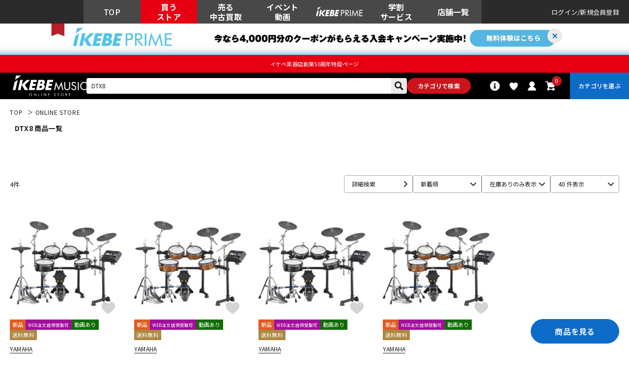

--- FILE ---
content_type: text/html; charset=utf-8
request_url: https://www.ikebe-gakki.com/Form/Product/ProductList.aspx?shop=0&cat=&bid=ec&dpcnt=40&img=1&sort=07&swrd=DTX8&udns=1&fpfl=0&sfl=0&pno=1
body_size: 165128
content:

<?xml version="1.0" encoding="UTF-8"?>
<!DOCTYPE html>
<html xmlns="http://www.w3.org/1999/xhtml" xml:lang="ja" lang="ja" class="" data-baseBrand="base-ec" >
<head id="ctl00_Head1"><meta http-equiv="Content-Type" content="text/html; charset=UTF-8" /><meta http-equiv="Content-Script-Type" content="text/javascript" /><meta name="viewport" content="width=device-width, initial-scale=1.0, maximum-scale=1.0, user-scalable=no" /><link id="ctl00_lPrintCss" rel="stylesheet" type="text/css" media="print" href="/Css/imports/print.css?20230928" /><link id="ctl00_lGeneralCss" rel="stylesheet" type="text/css" media="screen,print" href="/Css/general.css?20230928" /><link id="ctl00_lCommonCss" rel="stylesheet" type="text/css" media="screen,print" href="/Css/common.css?173224" /><link id="ctl00_lTooltipCss" rel="stylesheet" type="text/css" media="all" href="/Css/tooltip.css?20230928" /><link id="ctl00_lCommonLowerCss" rel="stylesheet" type="text/css" media="screen,print" href="/Css/imports/common_lower.css?20230928" /><link id="ctl00_lstaticCss" rel="stylesheet" type="text/css" media="screen,print" href="/Css/imports/static_lower.css?20230928" />
<link href="/Css/base/variables.css?20240906" rel="stylesheet" type="text/css">
<link href="/Css/base/utility.css?250408" rel="stylesheet" type="text/css">

<link rel="icon" href="/Contents/ImagesPkg/ec/favicon.ico" id="favicon">
<meta name="msapplication-square70x70logo" content="/Contents/ImagesPkg/ec/site-tile-70x70.png">
<meta name="msapplication-square150x150logo" content="/Contents/ImagesPkg/ec/site-tile-150x150.png">
<meta name="msapplication-wide310x150logo" content="/Contents/ImagesPkg/ec/site-tile-310x150.png">
<meta name="msapplication-square310x310logo" content="/Contents/ImagesPkg/ec/site-tile-310x310.png">
<link rel="apple-touch-icon" sizes="700x700" href="/Contents/ImagesPkg/apple-touch-icon/apple-touch-icon.png">
<link rel="apple-touch-icon" sizes="57x57" href="/Contents/ImagesPkg/apple-touch-icon/apple-touch-icon-57x57.png">
<link rel="apple-touch-icon" sizes="60x60" href="/Contents/ImagesPkg/apple-touch-icon/apple-touch-icon-60x60.png">
<link rel="apple-touch-icon" sizes="72x72" href="/Contents/ImagesPkg/apple-touch-icon/apple-touch-icon-72x72.png">
<link rel="apple-touch-icon" sizes="76x76" href="/Contents/ImagesPkg/apple-touch-icon/apple-touch-icon-76x76.png">
<link rel="apple-touch-icon" sizes="114x114" href="/Contents/ImagesPkg/apple-touch-icon/apple-touch-icon-114x114.png">
<link rel="apple-touch-icon" sizes="120x120" href="/Contents/ImagesPkg/apple-touch-icon/apple-touch-icon-120x120.png">
<link rel="apple-touch-icon" sizes="144x144" href="/Contents/ImagesPkg/apple-touch-icon/apple-touch-icon-144x144.png">
<link rel="apple-touch-icon" sizes="152x152" href="/Contents/ImagesPkg/apple-touch-icon/apple-touch-icon-152x152.png">
<link rel="apple-touch-icon" sizes="180x180" href="/Contents/ImagesPkg/apple-touch-icon/apple-touch-icon-180x180.png">
<link rel="icon" type="image/png" href="/Contents/ImagesPkg/ec/android-chrome-192x192.png">



<link href="/Css/imports/ress.css?20240906" rel="stylesheet" type="text/css">
<link href="/Css/component/component.css?250408" rel="stylesheet" type="text/css">
<link href="/Css/base/base.css?20240906" rel="stylesheet" type="text/css">

<link rel="preconnect" href="https://fonts.googleapis.com">
<link rel="preconnect" href="https://fonts.gstatic.com" crossorigin>
<link href="https://fonts.googleapis.com/css2?family=Noto+Sans+JP:wght@100..900&family=Roboto:ital,wght@0,100..900;1,100..900&display=swap" rel="stylesheet">

<link rel="stylesheet" href="/Css/swiper.min.css">

<script type="text/javascript" charset="Shift_JIS" src="/Js/w2.js?20230222"></script>
<script type="text/javascript" charset="Shift_JIS" src="/Js/w2.textboxevents.js"></script>

<script type="text/javascript" charset="Shift_JIS" src="https://code.jquery.com/jquery-3.6.0.min.js" rel="preconnect"></script>
<script type="text/javascript" charset="Shift_JIS" src="https://code.jquery.com/jquery-migrate-3.3.2.js" rel="preconnect"></script>

<script type="text/javascript" charset="Shift_JIS" src="/Js/AC_ActiveX.js"></script>
<script type="text/javascript" charset="Shift_JIS" src="/Js/AC_RunActiveContent.js"></script>

<link href="/Js/Slick/slick-theme.css" rel="stylesheet" type="text/css">
<link href="/Js/Slick/slick.css" rel="stylesheet" type="text/css">
<script type="text/javascript" src="/Js/Slick/slick.min.js"></script>

<script type="text/javascript" charset="UTF-8" src="/Js/ClientValidateScript.aspx"></script>

<script type="text/javascript" charset="UTF-8" src="/Js/jquery.bxslider.min.js" defer></script>
<script type="text/javascript" charset="UTF-8" src="/Js/jquery.biggerlink.min.js" defer></script>
<script type="text/javascript" charset="UTF-8" src="/Js/jquery.heightLine.js" defer></script>
<script type="text/javascript" charset="UTF-8" src="/Js/jquery.mousewheel.js" defer></script>
<script type="text/javascript" charset="UTF-8" src="/Js/jquery.jscrollpane.min.js" defer></script>
<script type="text/javascript" charset="UTF-8" src="/Js/jquery.ah-placeholder.js" defer></script>

<script type="text/javascript" src="https://cdnjs.cloudflare.com/ajax/libs/lazysizes/5.3.2/lazysizes.min.js"  rel="preconnect"></script>
<script type="text/javascript" charset="UTF-8" src="/Js/function.js?20230222" defer></script>
<script type="text/javascript" src="/Js/commonComponent.js" defer></script>

<script type="text/javascript" src="/Js/AutoKana/jquery.autoKana.js"></script>
<script type="text/javascript" src="/Js/AutoKana/jquery.autoChangeKana.js"></script>

<script type="text/javascript" src="/Js/swiper-bundle.min.js"></script>
<script type="text/javascript">
	
	function execAutoKanaWithKanaType(firstName, firstNameKana, lastName, lastNameKana) {
		execAutoKana(
			firstName,
			firstNameKana,
			lastName,
			lastNameKana,
			'FULLWIDTH_KATAKANA');
	}

	
	function execAutoChangeKanaWithKanaType(firstNameKana, lastNameKana) {
		execAutoChangeKana(
			firstNameKana,
			lastNameKana,
			'FULLWIDTH_KATAKANA');
	}
</script>

<link id="lsearchResultLayerCss" rel="stylesheet" href="/Css/searchResultLayer.css" type="text/css" media="screen" />




<script type="text/javascript">
<!--
	// ページロード処理
	function pageLoad(sender, args) {
		// ページロード共通処理
		pageLoad_common();

		// function.js実行
		if (typeof initializeFunctionJs == "function") initializeFunctionJs();

		// グローバル切り替え実行
		if (typeof switchGlobalFunction == 'function') switchGlobalFunction();

		// PayPal
		if (typeof InitializePaypal == "function") InitializePaypal(sender, args);

		// body側のpageLoad実行
		if (typeof bodyPageLoad == "function") bodyPageLoad();
	}
//-->
</script>
<script type="text/javascript" src="/Js/ec_common.js"></script>



<!--ngkr noindex_here-->

<!--//ngkr noindex_here-->

<link href="/Css/product.css?20230928" rel="stylesheet" type="text/css" media="all" />
<link href="/Css/ec/home.css" rel="stylesheet" type="text/css" media="all">
<link href="/Css/ec/common_contents.css?20230928" rel="stylesheet" type="text/css" media="all" />
<script type="text/javascript" charset="UTF-8" defer src="/Js/productList.js"></script>

<link rel="canonical" href="https://www.ikebe-gakki.com/Form/Product/ProductList.aspx?shop=0&cat=&bid=ec&dpcnt=20&img=1&sort=07&swrd=DTX8&udns=1&fpfl=0&sfl=0&pno=1" />
<!--//20250306 特定カテゴリのみ第1階層名表示させない -->
<meta name="description" content="   DTX8 商品一覧ページです。ご購入は国内最大級の品揃えのイケベ楽器店にお任せください！">
<meta name="keywords" content="イケベ楽器店,池部楽器店">
<!--20250306OGP--->
<meta property="og:title" content="   DTX8 商品一覧｜イケベ楽器店オンラインストア" />
<meta property="og:type" content="website" />
<meta property="og:url" content="https://www.ikebe-gakki.com/Form/Product/ProductList.aspx?shop=0&cat=&bid=ec&dpcnt=20&img=1&sort=07&swrd=DTX8&udns=1&fpfl=0&sfl=0&pno=1" />
<meta property="og:image" content="https://www.ikebe-gakki.com/Contents/Feature/01-min.jpg" />
<meta property="og:site_name" content="イケベ楽器店" />
<meta property="og:description" content="   DTX8 商品一覧ページです。ご購入は国内最大級の品揃えのイケベ楽器店にお任せください！" />
<!--//20250306OGP--->









<link rel="stylesheet" href="/Css/ec/productlist.css?20250703">
	

<!--- 20250527 dosp=1以外で特定カテゴリのみ第1階層名表示させないtitle別途表示--->

<!--- //20250527 dosp=1以外で特定カテゴリのみ第1階層名表示させないtitle別途表示--->

<!--- 20250527 dosp=1「値下げ市」の場合title別途表示--->

<!--- //20250527 dosp=1「値下げ市」の場合title別途表示--->


		<!-- Google Tag Manager -->
<script>(function(w,d,s,l,i){w[l]=w[l]||[];w[l].push({'gtm.start':
new Date().getTime(),event:'gtm.js'});var f=d.getElementsByTagName(s)[0],
j=d.createElement(s),dl=l!='dataLayer'?'&l='+l:'';j.async=true;j.src=
'https://www.googletagmanager.com/gtm.js?id='+i+dl;f.parentNode.insertBefore(j,f);
})(window,document,'script','dataLayer','GTM-WKNWB9Z');</script>
<!-- End Google Tag Manager -->
	
		<script type="text/javascript" src="https://static.staff-start.com/js/track/v3.0/staffstart.min.js"></script>			
	
		<script type="text/javascript">
  window.tr=window.tr||function(){tr.q=[];tr.q.push(arguments)};
  window.sendTrack = window.sendTrack || function(obj,event) {
  obj["sendId"] = "ikebe-gakki.com";
  tr.tr_obj=obj;tr("send",event);tracking();}</script>
<script src="//c4.k-crm.jp/tracking.js"></script>
<script type="text/javascript">
  var trackBody= [];
  trackBody["userId"] ="";
  sendTrack(trackBody,"normal");
</script>

	
		<script src="//statics.a8.net/a8sales/a8sales.js"></script>
<script src="//statics.a8.net/a8sales/a8crossDomain.js"></script>
<script src="//statics.a8.net/a8sales/a8shopForm.js"></script>
	


<script type="text/javascript">
<!--
	var site_path_root = '/';
//-->
</script>
<script type="text/javascript" charset="Shift_JIS" src="/Js/ThickBox/thickbox.js"></script>

<link id="lThickBoxCss" rel="stylesheet" href="/Js/ThickBox/thickbox.css" type="text/css" media="all" />


<!-DefaultPageMaster noindex-->
<title>
	DTX8   商品一覧｜イケベ楽器店オンラインストア
</title></head>
<body onload="">


		<!-- Google Tag Manager (noscript) -->
<noscript><iframe src="https://www.googletagmanager.com/ns.html?id=GTM-WKNWB9Z"
height="0" width="0" style="display:none;visibility:hidden"></iframe></noscript>
<!-- End Google Tag Manager (noscript) -->
	
		<script>
(function(w,d,s,g){
var f=d.getElementsByTagName(s)[0],j=d.createElement(s);j.src=g;f.parentNode.insertBefore(j,f);
w.webptr=w.webptr||function(){(webptr.q=webptr.q||[]).push(arguments)};
w.sendWebTrack = w.sendWebTrack||function(obj){
webptr.tr_obj=webptr.tr_obj ||obj;webptr('send');}
})(window,document,'script','https://c4.k-crm.jp/webpage.tracking.js');
var trackBody=[];
trackBody['sendId']="ikebe-gakki.com";
trackBody['userId']="";
sendWebTrack(trackBody);
</script>
	


<form name="aspnetForm" method="post" action="/Form/Product/ProductList.aspx?shop=0&amp;cat=&amp;bid=ec&amp;dpcnt=40&amp;img=1&amp;sort=07&amp;swrd=DTX8&amp;udns=1&amp;fpfl=0&amp;sfl=0&amp;pno=1" id="aspnetForm" onsubmit="return (document.getElementById(&#39;__EVENTVALIDATION&#39;) != null);" onkeypress="return ((event.keyCode != 13) || (window.event.srcElement.type != &#39;text&#39;));">
<div>
<input type="hidden" name="__EVENTTARGET" id="__EVENTTARGET" value="" />
<input type="hidden" name="__EVENTARGUMENT" id="__EVENTARGUMENT" value="" />
<input type="hidden" name="__LASTFOCUS" id="__LASTFOCUS" value="" />
<input type="hidden" name="__VIEWSTATE" id="__VIEWSTATE" value="/[base64]/////[base64]////[base64]/////P///wYIAAAAA3BpZAYJAAAAAAH2/////P///wYLAAAAA3ZpZAkJAAAAAfP////8////Bg4AAAADcG5vBg8AAAABMQHw/////P///wYRAAAAA2NhdAkJAAAAAe3////8////BhQAAAAEc3dyZAYVAAAABERUWDgB6v////z///8GFwAAAAZzYnN3cmQJCQAAAAHn/////P///wYaAAAAA2NvbAkJAAAAAeT////8////Bh0AAAADaW1nBh4AAAABMQHh/////P///wYgAAAABHNvcnQGIQAAAAIwNwHe/////P///wYjAAAABWNpY29uCQkAAAAB2/////z///8GJgAAAANtaW4JCQAAAAHY/////P///wYpAAAAA21heAkJAAAAAdX////8////BiwAAAAFZHBjbnQGLQAAAAI0MAHS/////P///wYvAAAABHVkbnMGMAAAAAExAc/////8////BjIAAAAEZG9zcAkJAAAAAcz////8////BjUAAAAEZnBmbAY2AAAAATAByf////z///8GOAAAAANzZmwGOQAAAAEwAcb////8////BjsAAAADYmlkBjwAAAACZWMBw/////z///8GPgAAAANwZ2kJCQAAAAHA/////P///wZBAAAAA21rcgkJAAAAAb3////8////[base64]/jg7ww44Ki44Kz44O844K544OG44Kj44OD44Kv44O744Ko44Os44Ki44Kz44Ku44K/44O8CeODmeODvOOCuQzjgqbjgq/jg6zjg6wJ44OJ44Op44OgFeODkeODvOOCq+ODg+OCt+ODp+ODsyTjgrfjg7PjgrvjgrXjgqTjgrbjg7zjg7vpm7vlrZDmpb3lmagn6Zu75a2Q44OU44Ki44OO44O744Gd44Gu5LuW6Y2155uk5qW95ZmoGOeuoealveWZqOODu+WQueWlj+alveWZqA/jgZ3jga7ku5bmpb3lmagn44Ku44K/44O844Ki44Oz44OX44O744OZ44O844K544Ki44Oz44OXEuOCqOODleOCp+OCr+OCv+ODvAhESuapn+WZqANEVE0V44Os44Kz44O844OH44Kj44Oz44KwHumFjeS/oeapn+WZqOODu+ODqeOCpOODluapn+WZqBXmpb3lmajjgqLjgq/[base64]/Y2F0PU1PVklFQ1QwMDEmYW1wO3Bubz0xDOODrOODg+OCueODs2QCAQ9kFgJmDxUCMy9Gb3JtL1ZpZGVvL1ZpZGVvTGlzdC5hc3B4P2NhdD1NT1ZJRUNUMDAyJmFtcDtwbm89MSTjgrvjg5/jg4rjg7wgLyDjg6/jg7zjgq/[base64]/mnZDntLnku4tkAgQPZBYCZg8VAjMvRm9ybS9WaWRlby9WaWRlb0xpc3QuYXNweD9jYXQ9TU9WSUVDVDAwNSZhbXA7cG5vPTEk44Op44Kk44OWIC8g44OI44O844KvIC8g44Ko44Oz44K/44OhZAIFD2QWAmYPFQIzL0Zvcm0vVmlkZW8vVmlkZW9MaXN0LmFzcHg/Y2F0PU1PVklFQ1QwMDYmYW1wO3Bubz0xGOOCs+ODvOODneODrOODvOODiOWLleeUu2QCBg9kFgJmDxUCMy9Gb3JtL1ZpZGVvL1ZpZGVvTGlzdC5hc3B4P2NhdD1NT1ZJRUNUMDA3JmFtcDtwbm89MQ/[base64]/vvbTvvprvvbHvvbpkAgEPZBYCZg8VAo4BL0Zvcm0vVmlkZW8vVmlkZW9MaXN0LmFzcHg/[base64]/[base64]/[base64]/[base64]/jga5CQVNT44GK5oKp44G/[base64]/[base64]/[base64]/[base64]/[base64]/vvbDvvbbvva/vvbzvva7vvp1kAhgPZBYCZg8VAogBL0Zvcm0vVmlkZW8vVmlkZW9MaXN0LmFzcHg/dnRnPSVlOSU5YiViYiVlNSVhZCU5MCVlZiViZSU4YiVlZiViZSU5ZiVlZiViZCViMSVlZiViZSU4OSslMmYrJWU5JThkJWI1JWU3JTliJWE0JWU2JWE1JWJkJWU1JTk5JWE4JmFtcDtwbm89MSHpm7vlrZDvvovvvp/vvbHvvokgLyDpjbXnm6Tmpb3lmahkAhkPZBYCZg8VApgBL0Zvcm0vVmlkZW8vVmlkZW9MaXN0LmFzcHg/[base64]/pm7vlrZDvvovvvp/vvbHvvokv6Y2155uk5qW95ZmoZAIbD2QWAmYPFQJWL0Zvcm0vVmlkZW8vVmlkZW9MaXN0LmFzcHg/dnRnPSVlNCViZiViYSVlZiViZCViNyVlZiViZSU5ZSVlZiViZSU4YyVlZiViZSU5ZSZhbXA7cG5vPTEP5L+67723776e776M776eZAIcD2QWAmYPFQJWL0Zvcm0vVmlkZW8vVmlkZW9MaXN0LmFzcHg/dnRnPSVlMyU4MSU5ZCVlMyU4MSVhZSVlNCViYiU5NiVlNiVhNSViZCVlNSU5OSVhOCZhbXA7cG5vPTEP44Gd44Gu5LuW5qW95ZmoZAIdD2QWAmYPFQJEL0Zvcm0vVmlkZW8vVmlkZW9MaXN0LmFzcHg/dnRnPSVlNyVhZSVhMSVlNiVhNSViZCVlNSU5OSVhOCZhbXA7cG5vPTEJ566h5qW95ZmoZAIeD2QWAmYPFQJNL0Zvcm0vVmlkZW8vVmlkZW9MaXN0LmFzcHg/dnRnPSVlZiViZCViYiVlZiViZCVhZiVlZiViZCViOCVlZiViZCViZCZhbXA7cG5vPTEM7727772v77247729ZAIfD2QWAmYPFQJoL0Zvcm0vVmlkZW8vVmlkZW9MaXN0LmFzcHg/dnRnPSVlZiViZSU4NCVlZiViZSU5NyVlZiViZSU5ZCVlZiViZSU4ZCVlZiViZSU5ZiVlZiViZCVhZiVlZiViZSU4NCZhbXA7cG5vPTEV776E776X776d776N776f772v776EZAIgD2QWAmYPFQJ0L0Zvcm0vVmlkZW8vVmlkZW9MaXN0LmFzcHg/[base64]/dnRnPSVlZiViZCViYyVlZiViZSU5ZCVlZiViZCViZSVlZiViZCViYiVlZiViZCViMiVlZiViZCViYiVlZiViZSU5ZSVlZiViZCViMCZhbXA7cG5vPTEY7728776d772+7727772y7727776e772wZAIkD2QWAmYPFQJjL0Zvcm0vVmlkZW8vVmlkZW9MaXN0LmFzcHg/dnRnPSVlNSVhZSU5ZiVlOCViNyViNSVlNyU5YSU4NCtJUislZTYlYjQlYmIlZTclOTQlYTglZTglYTElOTMmYW1wO3Bubz0xFuWun+i3teeahCBJUiDmtLvnlKjooZNkAgYPZBYEAgIPFgIfFwIHFg5mD2QWAmYPFQIzL0Zvcm0vVmlkZW8vVmlkZW9MaXN0LmFzcHg/Y2F0PU1PVklFQ1QwMDEmYW1wO3Bubz0xDOODrOODg+OCueODs2QCAQ9kFgJmDxUCMy9Gb3JtL1ZpZGVvL1ZpZGVvTGlzdC5hc3B4P2NhdD1NT1ZJRUNUMDAyJmFtcDtwbm89MSTjgrvjg5/jg4rjg7wgLyDjg6/jg7zjgq/[base64]/mnZDntLnku4tkAgQPZBYCZg8VAjMvRm9ybS9WaWRlby9WaWRlb0xpc3QuYXNweD9jYXQ9TU9WSUVDVDAwNSZhbXA7cG5vPTEk44Op44Kk44OWIC8g44OI44O844KvIC8g44Ko44Oz44K/44OhZAIFD2QWAmYPFQIzL0Zvcm0vVmlkZW8vVmlkZW9MaXN0LmFzcHg/Y2F0PU1PVklFQ1QwMDYmYW1wO3Bubz0xGOOCs+ODvOODneODrOODvOODiOWLleeUu2QCBg9kFgJmDxUCMy9Gb3JtL1ZpZGVvL1ZpZGVvTGlzdC5hc3B4P2NhdD1NT1ZJRUNUMDA3JmFtcDtwbm89MQ/[base64]/vvbTvvprvvbHvvbpkAgEPZBYCZg8VAo4BL0Zvcm0vVmlkZW8vVmlkZW9MaXN0LmFzcHg/[base64]/[base64]/[base64]/[base64]/jga5CQVNT44GK5oKp44G/[base64]/[base64]/[base64]/[base64]/[base64]/vvbDvvbbvva/vvbzvva7vvp1kAhgPZBYCZg8VAogBL0Zvcm0vVmlkZW8vVmlkZW9MaXN0LmFzcHg/dnRnPSVlOSU5YiViYiVlNSVhZCU5MCVlZiViZSU4YiVlZiViZSU5ZiVlZiViZCViMSVlZiViZSU4OSslMmYrJWU5JThkJWI1JWU3JTliJWE0JWU2JWE1JWJkJWU1JTk5JWE4JmFtcDtwbm89MSHpm7vlrZDvvovvvp/vvbHvvokgLyDpjbXnm6Tmpb3lmahkAhkPZBYCZg8VApgBL0Zvcm0vVmlkZW8vVmlkZW9MaXN0LmFzcHg/[base64]/pm7vlrZDvvovvvp/vvbHvvokv6Y2155uk5qW95ZmoZAIbD2QWAmYPFQJWL0Zvcm0vVmlkZW8vVmlkZW9MaXN0LmFzcHg/dnRnPSVlNCViZiViYSVlZiViZCViNyVlZiViZSU5ZSVlZiViZSU4YyVlZiViZSU5ZSZhbXA7cG5vPTEP5L+67723776e776M776eZAIcD2QWAmYPFQJWL0Zvcm0vVmlkZW8vVmlkZW9MaXN0LmFzcHg/dnRnPSVlMyU4MSU5ZCVlMyU4MSVhZSVlNCViYiU5NiVlNiVhNSViZCVlNSU5OSVhOCZhbXA7cG5vPTEP44Gd44Gu5LuW5qW95ZmoZAIdD2QWAmYPFQJEL0Zvcm0vVmlkZW8vVmlkZW9MaXN0LmFzcHg/dnRnPSVlNyVhZSVhMSVlNiVhNSViZCVlNSU5OSVhOCZhbXA7cG5vPTEJ566h5qW95ZmoZAIeD2QWAmYPFQJNL0Zvcm0vVmlkZW8vVmlkZW9MaXN0LmFzcHg/dnRnPSVlZiViZCViYiVlZiViZCVhZiVlZiViZCViOCVlZiViZCViZCZhbXA7cG5vPTEM7727772v77247729ZAIfD2QWAmYPFQJoL0Zvcm0vVmlkZW8vVmlkZW9MaXN0LmFzcHg/dnRnPSVlZiViZSU4NCVlZiViZSU5NyVlZiViZSU5ZCVlZiViZSU4ZCVlZiViZSU5ZiVlZiViZCVhZiVlZiViZSU4NCZhbXA7cG5vPTEV776E776X776d776N776f772v776EZAIgD2QWAmYPFQJ0L0Zvcm0vVmlkZW8vVmlkZW9MaXN0LmFzcHg/[base64]/dnRnPSVlZiViZCViYyVlZiViZSU5ZCVlZiViZCViZSVlZiViZCViYiVlZiViZCViMiVlZiViZCViYiVlZiViZSU5ZSVlZiViZCViMCZhbXA7cG5vPTEY7728776d772+7727772y7727776e772wZAIkD2QWAmYPFQJjL0Zvcm0vVmlkZW8vVmlkZW9MaXN0LmFzcHg/[base64]/jg4rjg7wgLyDjg6/jg7zjgq/jgrfjg6fjg4Pjg5cFCk1PVklFQ1QwMDJnEAUTSWtlYmUgTGl2ZSBTaG9wcGluZwUKTU9WSUVDVDAwM2cQBRXmpb3lmaggLyDmqZ/mnZDntLnku4sFCk1PVklFQ1QwMDRnEAUk44Op44Kk44OWIC8g44OI44O844KvIC8g44Ko44Oz44K/44OhBQpNT1ZJRUNUMDA1ZxAFGOOCs+ODvOODneODrOODvOODiOWLleeUuwUKTU9WSUVDVDAwNmcQBQ/[base64]/////wEAAAAAAAAADAIAAAA/[base64]/44O8CRgAAAAJGAAAAAYfAAAAATEJIAAAAAEGAAAABAAAAAYhAAAAATAGIgAAAANhbXAGIwAAACfjgq7jgr/[base64]/lmagJGAAAAAkYAAAABjEAAAABMQkyAAAAAQkAAAAEAAAABjMAAAABMAY0AAAAA2RsaQY1AAAAHumFjeS/oeapn+WZqOODu+ODqeOCpOODluapn+WZqAkYAAAACRgAAAAGNwAAAAExCTgAAAABCgAAAAQAAAAGOQAAAAEwBjoAAAADZHJ1BjsAAAAJ44OJ44Op44OgCRgAAAAJGAAAAAY9AAAAATEJPgAAAAELAAAABAAAAAY/[base64]/[base64]/[base64]/c2hvcD0wJmFtcDtjYXQ9JmFtcDtiaWQ9ZWMmYW1wO2RwY250PTQwJmFtcDtpbWc9MSZhbXA7c29ydD0xMiZhbXA7c3dyZD1EVFg4JmFtcDt1ZG5zPTEmYW1wO2ZwZmw9MCZhbXA7c2ZsPTAmYW1wO3Bubz0xD+S+oeagvOOBjOWuieOBhGQCAw8WAh8kaBYCZg8VAQ/[base64]/kvqHmoLzjgYzpq5jjgYRkAgMPFgIfJGgWAmYPFQEP5L6h5qC844GM6auY44GEZAIFD2QWBAIBDxYCHyRoFgJmDxUBlAEvRm9ybS9Qcm9kdWN0L1Byb2R1Y3RMaXN0LmFzcHg/[base64]/6KGo56S6ZAIDD2QWAmYPFQEY5Zyo5bqr44GC44KK44Gu44G/[base64]/[base64]/[base64]/[base64]/[base64]/[base64]/[base64]/[base64]/[base64]/[base64]/[base64]/[base64]/[base64]/////[base64]/[base64]/[base64]/[base64]/[base64]/[base64]/[base64]/[base64]/[base64]/[base64]/[base64]/[base64]/[base64]/[base64]/[base64]/[base64]/[base64]/[base64]/////[base64]/jg7wFA2VndGcQBTDjgqLjgrPjg7zjgrnjg4bjgqPjg4Pjgq/jg7vjgqjjg6zjgqLjgrPjgq7jgr/jg7wFA2FndGcQBQnjg5njg7zjgrkFA2Jzc2cQBQzjgqbjgq/[base64]/mpb3lmagFA3dpbmcQBQ/jgZ3jga7ku5bmpb3lmagFA290aGcQBSfjgq7jgr/jg7zjgqLjg7Pjg5fjg7vjg5njg7zjgrnjgqLjg7Pjg5cFA2FtcGcQBRLjgqjjg5Xjgqfjgq/jgr/jg7wFA2VmeGcQBQhESuapn+WZqAUDZGplZxAFA0RUTQUDZHRtZxAFFeODrOOCs+ODvOODh+OCo+ODs+OCsAUDcmVjZxAFHumFjeS/oeapn+WZqOODu+ODqeOCpOODluapn+WZqAUDZGxpZxAFFealveWZqOOCouOCr+OCu+OCteODqgUDYWNjZxYBZmQCAw8QDxYCHyJnZBAVswEY5qW95Zmo44K444Oj44Oz44Or6Kmz57SwKeOCueODiOODqeODiOOCreODo+OCueOCv+ODvOODu1NU44K/44Kk44OXI+ODhuODrOOCreODo+OCueOCv+ODvOODu1RM44K/44Kk44OXGOODrOOCueODneODvOODq+OCv+OCpOODlwzjgrvjg5/jgqLjgrMM44OV44Or44Ki44KzIeODn+ODi+ODu+OCouODs+ODl+WGheiUteOCv+OCpOODlwtTR+OCv+OCpOODlyzjgrjjg6Pjgrrjg57jgrnjgr/jg7zjgr/jgqTjg5fjg7tKTeOCv+OCpOODlwtKR+OCv+OCpOODlx3jg6Djgrnjgr/jg7PjgrDjg7tNR+OCv+OCpOODlwpW44K/44Kk44OXIeOCqOOCr+OCueODl+ODreODvOODqeODvOOCv+OCpOODlxjjg5jjg4Pjg4njg6zjgrnjgr/jgqTjg5ch44OV44Kh44Kk44Ok44O844OQ44O844OJ44K/44Kk44OXD+WkieW9ouOCv+OCpOODlwnjgZ3jga7ku5Yb44Ko44Os44Kt44Ku44K/44O844K744OD44OIIeOCouOCs+ODvOOCueODhuOCo+ODg+OCr+OCruOCv+ODvBXjgqjjg6zjgqLjgrPjgq7jgr/jg7wY44Kv44Op44K344OD44Kv44Ku44K/44O8D+OCqOODrOOCrOODg+ODiCHjg57jg7Pjg4njg6rjg7Pjg7vjg5Djg7Pjgrjjg6fjg7wq44Ki44Kz44O844K544OG44Kj44OD44Kv44Ku44K/44O844K744OD44OIEuOCqOODrOOCreODmeODvOOCuTnjgqLjgrPjg7zjgrnjg4bjgqPjg4Pjgq/jg5njg7zjgrnjg7vjgqjjg6zjgqLjgrPjg5njg7zjgrkb44Ki44OD44OX44Op44Kk44OI44OZ44O844K5EuODmeODvOOCueOCu+ODg+ODiBjjgr3jg5fjg6njg47jgqbjgq/jg6zjg6wb44Kz44Oz44K144O844OI44Km44Kv44Os44OsFeODhuODiuODvOOCpuOCr+ODrOODrBjjg5Djg6rjg4jjg7Pjgqbjgq/jg6zjg6wV44Ku44K/44O844Km44Kv44Os44OsFeOBneOBruS7luOCpuOCr+ODrOODrBLjg4njg6njg6Djgrvjg4Pjg4gP6Zu75a2Q44OJ44Op44OgEuOCueODjeOCouODieODqeODoAzjgrfjg7Pjg5Djg6sS44OJ44Op44Og44Oa44OA44OrEuODieODqeODoOODmOODg+ODiQ/jgrnjg4bjgqPjg4Pjgq8M44K544K/44Oz44OJHuOCouODgOODl+OCv+ODvOODu+ODm+ODq+ODgOODvA/jg4njg6njg6DmpIXlrZAS44OJ44Op44Og44Kx44O844K5G+ODiOODrOODvOODi+ODs+OCsOODieODqeODoCHjgZ3jga7ku5bjg4njg6njg6DjgqLjgq/jgrvjgrXjg6oJ44Ki44K044K0DOOCq+OCpuODmeODqwnjgqvjgrfjgrcS44Kr44K544K/44ON44OD44OICeOCq+ODkOOCtQnjgqvjg5vjg7MM44Kr44Oq44Oz44OQBuOCruODrQzjgq/jg6njg5njgrkh44Kw44Ot44OD44Kx44Oz44O744K344Ot44OV44Kp44OzCeOCs+ODs+OCrA/jgrfjgqfjgqTjgqvjg7wM44K344Kn44Kx44OsDOOCuOODo+ODs+ODmRjjgrfjg7Pjgq7jg7PjgrDjg5zjgqbjg6sP44OA44Op44OW44OD44KrD+OCv+ODs+ODkOODquODsw/jgr/jg7Pjg5zjg6rjg7MM44OB44Oj44Kk44OgEuODhuOCo+ODs+ODkOODrOOCuRXjg4jjg6njgqTjgqLjg7PjgrDjg6se44OR44O844Kr44OD44K344On44Oz44Kx44O844K5D+ODkeODs+ODh+OCpOODrSrjg4/[base64]/[base64]/jgrvjgrXjg6oP6Zu75a2Q44OU44Ki44OOHuODneODvOOCv+ODluODq+OCreODvOODnOODvOODiRXjgqLjgrPjg7zjg4fjgqPjgqrjg7MV6Y2155uk44OP44O844Oi44OL44KrFeOBneOBruS7lumNteebpOalveWZqAzjgrXjg4Pjgq/jgrkM44OV44Or44O844OIEuODiOODqeODs+ODmuODg+ODiBLjg4jjg63jg7Pjg5zjg7zjg7MP6Zu75a2Q566h5qW95ZmoG+OBneOBruS7lueuoeODu+WQueWlj+alveWZqB7jgrXjg4Pjgq/jgrnnlKjjgqLjgq/jgrvjgrXjg6on44Gd44Gu5LuW5pyo566h5qW95Zmo55So44Ki44Kv44K744K144OqJOODiOODqeODs+ODmuODg+ODiOeUqOOCouOCr+OCu+OCteODqifjgZ3jga7ku5bph5HnrqHmpb3lmajnlKjjgqLjgq/jgrvjgrXjg6on44OP44O844Oi44OL44Kr44O744OW44Or44O844K544OP44O844OXD+ODj+ODs+ODieODmeODqwzmsJHml4/mpb3lmage5qW95Zmo546p5YW344O744Ks44K444Kn44OD44OID+OBneOBruS7lualveWZqBvjgZ3jga7ku5bmpb3lmajlkajovrrmqZ/lmagS44Ku44K/44O844Ki44Oz44OXEuODmeODvOOCueOCouODs+ODlxXjgqjjg6zjgqLjgrPjgqLjg7Pjg5ce44Ki44Oz44OX44K344Of44Ol44Os44O844K/44O8IeOCueODlOODvOOCq+ODvOOCreODo+ODk+ODjeODg+ODiCrjg4Djg5/jg7zjg63jg7zjg4njg7vjgqLjg4Pjg4bjg43jg7zjgr/jg7wJ55yf56m6566hG+OCueODlOODvOOCq+ODvOOCseODvOODluODqxLpm7vmupDplqLpgKPmqZ/lmagJ44Kx44O844K5FeOBneOBruS7luWRqOi+uuapn+WZqB7jgq7jgr/jg7znlKjjgqjjg5Xjgqfjgq/jgr/jg7we44OZ44O844K555So44Ko44OV44Kn44Kv44K/44O8IeOCqOODrOOCouOCs+eUqOOCqOODleOCp+OCr+OCv+ODvCrjg6/jgqbjg5rjg4Djg6vjg7vjg5zjg6rjg6Xjg7zjg6Djg5rjg4Djg6sw44Op44Kk44Oz44K744Os44Kv44K/44O844O744OV44OD44OI44K544Kk44OD44OBG+ODr+OCpOODpOODrOOCueOCt+OCueODhuODoC3jgqjjg5Xjgqfjgq/jg4jjg5zjg7zjg4njg7vjg6njg4Pjgq/jgrHjg7zjgrkS6Zu75rqQ5ZGo6L665qmf5ZmoJ+OBneOBruS7luWRqOi+uuapn+WZqOODu+OCouOCr+OCu+OCteODqhXjgr/jg7zjg7Pjg4bjg7zjg5bjg6sRRErjg5fjg6zjgqTjg6Tjg7wXRErjgrPjg7Pjg4jjg63jg7zjg6njg7wj44Kq44O844Or44Kk44Oz44Ov44OzRErjgrfjgrnjg4bjg6AORErjg5/jgq3jgrXjg7wvRErjgr3jg5Xjg4jjgqbjgqfjgqLjg7vjgqTjg7Pjgr/jg7zjg5Xjgqfjg7zjgrkgRErnlKjjgrXjg7Pjg5fjg6njg7zjg7vjgrfjg7PjgrsXRErnlKjjgqjjg5Xjgqfjgq/jgr/jg7wURErjg5jjg4Pjg4njg5Xjgqnjg7MaRErnlKjjgrHjg7zjgrnjg7vjg5Djg4PjgrAORErjg4bjg7zjg5bjg6sURErjgqLjgq/[base64]/jg7vjg5Hjgr3jgrPjg7PlkajovrrmqZ/lmagJ44Oe44Kk44KvGOODnuOCpOOCr+OCouOCr+OCu+OCteODqhLjgqLjgqbjg4jjg5zjg7zjg4kb44Oi44OL44K/[base64]/plqLpgKPmqZ/[base64]/jg7zjgrnjg4jjg6njg4Pjg5cJ44OU44OD44KvJ+ODnOODiOODq+ODjeODg+OCr+ODu+OCueODqeOCpOODieODkOODvA/jgqvjg53jgr/jgrnjg4gJ44Kx44O844K5EuODlOODg+OCr+OCouODg+ODlyHjgq7jgr/jg7zjg7vjg5njg7zjgrnnlKjjg5Hjg7zjg4Qk44Ku44K/44O844K544K/[base64]/jg5fjg63jgrjjgqfjgq/[base64]/44Kq44Kr44Oq44O844OKJ+OCouODiOOCueODu+OCpOODs+OCv+ODvOODiuOCt+ODp+ODiuODqw/[base64]/jgqTjg6vjg47jg7zjg4gv44Gd44Gu5LuW44OW44Op44Oz44OJKOeuoealveWZqOODu+WQueWlj+alveWZqCkV44OG44Kv44OO44K544OU44O844OBC+ODh+ODl+ODrU1QD+ODiOODvOODquODj+ODszbjg4njg6rjg7zjg6Djg7vjg5/jg6Xjg7zjgrjjg4Pjgq/jg7vjg5XjgqHjgq/jg4jjg6rjg7wY44OJ44Os44Of5qW96K2c5Ye654mI56S+D+ODkeOCpOODkeODvOOCuhvjg5HjgqTjg7Pjg7vjgq/[base64]/jg57jgq3jg47lt6XmiL8e44Ok44Oe44OP44Of44Ol44O844K444OD44KvRUhEMOODpOODnuODj+ODn+ODpeODvOOCuOODg+OCr+ODiOODrOODvOODh+OCo+ODs+OCsCfjg6Tjg57jg4/jg5/jg6Xjg7zjgrjjg4Pjgq/jg6Hjg4fjgqPjgqIe44Oq44OD44OI44O844Of44Ol44O844K444OD44KvD+ODrOOCuOOCp+ODvOODqw/pn7Pmpb3kuYvlj4vnpL4P5qCq5byP5Lya56S+QUhTKuagquW8j+S8muekvuOCpOODs+OCr+OCueODiOOCpeOCqOODs+OCv+ODvCHmoKrlvI/kvJrnpL7jgqzjgr3jg6rjg7PjgqLjg6zjgqQb5Zac5qW95Zmo44Ks44Oz44Kv44OJ44Op44OgFeW7uuWFieODieODqeODoOW3peaIvxLnj77ku6Pjgq7jgr/jg7znpL4G55Sy5Y2XEuWxseacrOmfs+mfv+W3peiKuB7lsbHmnKjnp4DlpKvjgrPjg6zjgq/jgrfjg6fjg7MP6Ieq55Sx54++5Luj56S+D+iHqueUseWbveawkeekvgnmmKXnp4vnpL4G5pil5pelDOWwj+WHuiBrb2lkZQzmnYnljp/[base64]/oqo3lrprkuK3lj6Tlk4EFAThnZGQCBQ8QDxYCHyJnZGRkZAIIDxAPFgIfImdkDxYSZgIBAgICAwIEAgUCBgIHAggCCQIKAgsCDAINAg4CDwIQAhEWEhBlZWcQBQzjg5vjg6/[base64]/[base64]/[base64]" />
</div>

<script type="text/javascript">
//<![CDATA[
var theForm = document.forms['aspnetForm'];
if (!theForm) {
    theForm = document.aspnetForm;
}
function __doPostBack(eventTarget, eventArgument) {
    if (!theForm.onsubmit || (theForm.onsubmit() != false)) {
        theForm.__EVENTTARGET.value = eventTarget;
        theForm.__EVENTARGUMENT.value = eventArgument;
        theForm.submit();
    }
}
//]]>
</script>


<script src="/WebResource.axd?d=fgIG6nHpGZUjCmcS3fMrfc2-wiwST7iTvUXuru1HiQNkRDyqgG9uIbEiuZwc20_RumK9lMHb_YiWRmrOgT-rHVFqCuyZpW9Dn1S8Y_JvWlU1&amp;t=638628531619783110" type="text/javascript"></script>


<script src="/ScriptResource.axd?d=_VZHusJi2cwp56X7V5qtqbSwwPJAmIiXtwIYvgwEKeOJ1GFAVrcVfXa6VTOD8_ODUL1GNYtgGqQ5ozH7XdMl56u0yp-1Uz_b0O_q1GwNSkWsJ-EaOW7I8BnWkpuexv47mTJo0SmquSHl63xFjTvJP2i31FN_vDl31lMyCgfrfKg1&amp;t=2a9d95e3" type="text/javascript"></script>
<script src="/ScriptResource.axd?d=YcRb7z365rdzw7CG1k9D_DVuZCP0sONQrk5Cc-B0r2ynSQauH-XcvUsuXIdYGUha5ylE2D47W8Cu-SS2CeGrnOIXW_XBjYT9uR5aaBK_z9u5Fw5-PHcZnbpnMiLk_XBa_kGC6P4km3Flho-4ROKO8sprwetVWyVyBRu97OgvTW5WFg9ecdZ4X3w6dKnzcMTi0&amp;t=2a9d95e3" type="text/javascript"></script>
<div>

<input type="hidden" name="__VIEWSTATEGENERATOR" id="__VIEWSTATEGENERATOR" value="336F6414" />
<input type="hidden" name="__EVENTVALIDATION" id="__EVENTVALIDATION" value="/wEdAPcP89FxPltel71N/VrNIB/6FyfOQMHGsKCWVCccfFMLpJZ57xRolPrMqeZhgLbZk9w5wCrifNK065wBPvAK6FzZk5D1iphVZkeS4SMMIg/u7F44Ez+CItFNL0kflOUliSFLuC79gkrDfzECIxggfNbAcJVV5nG9tScUXl2s8dEQrh7KtXzpEdxEnTLyc51VqJAXSZ32vf6HVUlwJWtNkIz1SkMUtDLYQ6Yg0L7DIAAZXgLncc06/IU8aHbnrJu/qrduhY7foRdhwkD4O8btuRrNd80YWnllH5JRqlhSl9hstZ92pYoeiMlveJutwZ3e/A09P8q1+8MmNuhS9KL17MsbJleuRxEDtvnvPb1zIpO6E/eqV8zzUtv2X5xHA5MZ/FABDHY7UFD27MTYhr7mucn92pT5DsnZkrsSbXsNGcwgCNbnFi2ao85KQe6t6gA95i/9s9cxf679rWeiV6n2KAb1VilCWLmxVfvkmxjBgNcxKCViU/0C0hLmOf1ivMkCUi0vJ9Sox3r2ZEidY0UQvvxnkzEEwPWp/CySVWheo0iVoYY8MJ2jwWzOduWuNO3T47e6BCPfiAqTZKq95xYl928VruEI1/9RjJ65aO573rqjyREMBa34UDaDWrqrUsh9r+rouefE/5cAPwPLqH+ldeOLGno+e9JNXiGdLkH8ZamuRIT0bvWE1hpMFSRxE1NDe0Ux+AYNi7FxO0AaBGrHrYKTTXZ2iUMDcleu4Q+Y6slRnfNuSqLCa677R8wuPziCUChJV4OV/m4cxsF90hM8xrAIQupFJVW/8Ktqr6kM6GyARchxVM+qn9rUnpcfLv5mXOpxNuY7XZZpW78OXkGY84omnB2n0/srINluRN1dAMeqhOvdK2eAJ9IQyc+lmm2K9vJV9DyQ7NzXHsNHidEXT5vikhpKFJXf4Si/4lMcVttmCgIQfhHE4Bc/ul0HcMbDnmlhuoJpfYa2cH0NpIb341JiUlJoHA5xi9DQbMuLI8IO6248NBVx23lx5aEK/HH8vGpuj1EgUWRaVvrCUx6K0Gebq0oNAnCS9t1uOi3Heqy1/GTLkyhck7sVlL1F9r43SmXWAnq+QZCcoKqZal1GWYxowIaeGz94jad+O1B9uQNUKQia4S1tWr82Kua8k9Bnju5EbO6YjoCsEES8T/Mo+yXZvvGBayC0AJuuMFoJjM1uDsa/BZ1rt7qZvPGszf+dtyLvCl1qYiiUYbxC2+J2Bm6lEs1Du1bhoX0e/fsdeKuwOUX6ZGJKsa9roJoceFuBoImu7q1pnf1gu32txvPiF+o0cVnwB6knjJDoamnvmiqgwrR0liLi3meeYKT7Fwl/MNTef92QDZ2kLekEW7QGJeWywuYNIo4FYDpq9iBcjHRG0qiLrT/GgZ7/xn1vkUjTjZCM7BqoTX7gc/dJ1XzZIFFRJ3iIx2YG+9pCHR9yvN0JPbqxPMwCO9eerXKGv9ZraISXdn9CYlHnUVawn3ZCD0luCc+SqvobjHF+BLcbd1ST9NoPr14W1eQvNk+gMpyzpzJOutwQjRskCXeAWjPPBxmi1DK3v0gt0d/mbnT+OslEZ4wxCQrh+W1jRKhq37L0XqTxgSDs1Rrh1TFspTFbNhexJpKvY24kkJD43J/l2XmLypee3CfryWxaRZmDDY15WTOFRACUYu4fTdyo2tQAYL3oUPW7FmvQvdbW/pmP8cNXcbsJi5s3L0TRdEjdSfcPDqonx2Ram4hTzH+f16d1faalX+4V39x0zamRrjxP8CojIuaaK1kYMpVVVBHxuUg+whIFxIPMj5/hSkhJhhaCSbESi82hwU6saUhtl9GgSKPZHJFKkrbn+Z/[base64]/ObJIsHahbvMyFwUPT969qikSVZ4ITsuqLfk0gopwBBkwp/DrPgyGAaPBhkNl7Il6swc07FGghI56vi/2btsUxBFXDl/CKeKj74KINs8NdIhAQ0V4bkMBS+XYV1bTpTUtrCcSZEXKksw4KqxvOcND+bs2yQe7gfI/sSGKCiupCDm3ex+KKRkhtlORapcOZNexPjvxDp3qj04iHxT6B5rGkG3391KRhCZ8BZfqaGwtJk4Z7kflqbeBfU3cXd7SWxfhHN3C1CD/Hng7h8VB9K53aEz+gyLrkQmzvdbu+Nw8+lC58DdDDmoKxO4YH24EZiCBQQFF0cNlmbXvt/KuJJeR1K2QTDMKVezFmcIbYWMSUwVwp18NagEtqnQ8dN+cC3r6EzFAgazEJzFDdoJHNz+J4kdR5UW89uc6c6rO3ACZ9kNkIWty2r8aa4YfQb2fklhSU/s5aEcXyTT8Pmut6WK0VrO79POeKOYHbrNlnyeb3lLVb6Wealc6fplUIgCGz+8A6dtpaFucNCl6JoNBzwqOPe0iTxqvr2lTvOZNeS27x7R+nRY0dNvLOcvFjeUrML3oWk+h2x/MMXq0Ts4Cfi6P1i19+PSRye/[base64]/Cf+ZfBWKSSZlIJKK0+6sHCjBnbJW0jt4GnSKzIpVX4gBf6nVJjPaXJzKwak/YPTRsyMgKVD4BeldSeNK48zBxp3BpoNfp6O/eNuasLhT3OYbMKrCQXJazQpoO5KcCng0WgsSWdE3QuFUdawythcIepzmhAFgE9MYos0g+N213yK2GxvAuq8Uu6IE2HwNnY+pHYWVJJQ2coIfq/yBeX6vONrvtciq1JivvMg3uhstkA9Ov/JeVFAAeHv/6vPTSGgbyft3LmoMdqDW7vRGvtbGpAiDd5UFE97i5HMMZS5WWcHxpcyyQK6plJd8Z2mbCPgfeynXOwyYqrKFgnWJJQ2C976IjV5352RCz0gGeOcnwBNy09hk2z1pRdii1BfbSvhP1wmT2nwNcYn7W0TTj6bTQCtyqkLpc89zI5G2R9i/BrKad8z3aE0FdzWSicsfy9fr5008XzGUi3naMMmTS/wknOdXoFrsZs4wO3ZTVacBHEB8phAxxeIsu5VB+LKyeJmBtWsw5Ja+SU4HGUe/NLbuiHV/AxNH9HU16uDB016Txqp1rOU60brZFN8lVwGl1qiWKrfHQcn3r0N5gGn0y6HwQr9wK4nZeBTa5iC+nWskP1cKOuqdMKJy0c62UPfDaxeYm/FYwSEdj+2bDKtBVAddff24M4yD3cHHqVg1yqk0BlWt4HQo1ApM/86upGKTOLZIfdGSzKrBY0lxZbv6HojKeoZwQ3we+XdOsqHYKaas2/jPC/ssZm6B0WHbu2MDtZjjBsEjpDKxblk6m5W3Rkc6jr3/sMzMJaVV6knpzh9X0oZcV6lHykG86qT5Fu41ux+M4v4uqoKQq9YkSHPp2P/WupLwxzdXYVjg0crXM1xnzGSQ+4PqR58IzANCXZtySRPHw4bvjHQsDVVT2Ro1WWYgqDW93a7xD1v0k07qwtOGhMC8fJ/PDUJcXOL950oMZ1IEfxX+8XqZR7E7GLzDhpjQkirsI6eYBbTK44p2mIqv+2mvJp572Ti2Nc1FuIev91j9l/5hiozfTYIXL9liyF0xkCbrnFmKjM+zbj5D5YhycKz6M9OGbMzXpxZ3M82lMSGmHV+5uE+J1bqB+mZhiMKNnfCwkUnHsYx88/Wij1RdbSnQqkMgfmMZKahBSETb5aus2p52YKfTlJ5myizcPNV7YYsrwIjuxk6rTlRq5BAH77SGGOk9Yh4ycGpZPFYAL7ohk4wTDFDP/qAAdXcJZD2aAbB2kHAk6PxJBIZ5tG58pVuBvY57vbAhRd9WzeudY2sZp0IamqhqME2ruKPyY0ZlYy61gD3hR9fphqdRofHKSbpAWMVPZ6anmrvPgczBbxdTh9rY0Yw3WjaHyn3g4UyoQX+f0aTocq3JCkrEv67Tvk9zF6k9+/AgWLh46BB9p2q79UGBFQQUEALw1qvN3Dpzq8t2cIKQSYewUoaJvBKY1mJjCoBa8PIkkhs7CAzgh4DTtS68Y6fk6v5vz0ENsTpKC7t+3GeHLjpRg+cx12zfr8K4oy1A4uz/ranMMpes/PR8eRDtxUrq8280XcWkpW/cm3Rcp+HwYy8ftg/9r9pRqYbqsukGnwRQERicKW8S+cNUH8Ok6hR5lXTXqjkNq2IDPZx0RRGB0fRfNfpTMxH1xBRm0lVdfUQcJSerlYVBr9DAVXGPaHqztnM6oMYwR54oBjUXJChoolaRNb+o4pmxe70Xudph/9EcMUzaO1qUAnILLBRcKORt/gt0YhFNYf1hkH8dylJa1fU/RHWjUHlquoi/yR1TowAs54QDRd6NciLY54wmyUjj3w8RlBRhY3YiVHX8O9ElSZblJKLlROcCWEbAkMqb/MVHMtjztbmrLXS1SGq9xUfQQGCvX1i+ZofCwNxk+28Pb+SycWHU2ECtj3k+MZY84ep4+sYWE8qfptrOtmMOqHwg7UA727os2xrY3tp9uW7VBfG5X6oD/100kJTlBG8PEryLuSucD7ZLCEJ4vLS2GUaOGcRrvutiegzmi1UYXjxsn7b6k8dgTEGPaJZgFBx55+ujrC0GDU3ueHr03lrWQPyMZhUJ/mG4BXIqHsAv8sG7UDmFiStp0pkBCHiCwQ9kn9ixpzGVb2n7OC2i1GpqdHgCq0Q62/XUI6L+Nb2vFxSDYLux4RSw9AOfo+G4WdErmLyWmJ/i7RnjIMVR3X8uKAI7Fg28zWFe8lDUX3UPqK1/3VGqmQgfZvqwfEQNS9TcvnM6maCqEMQDvXGTNs/szHAmoUWpcr2fM8LWHaIcvuqXZxQjCrZpjMkxWK6Amhlkm11TJ65XBdFYf6DFKtV0jILROBF3d8jOZX5LTDHOhbvFwUasv0Dedch4XQnsYblJW/ta5pWDYJjAZj7yR2vi8Qe3G2W2FbrDLFbs29F+KnCmcZUFKSjn/XK8h/7OlWRZGmwUyiLtBpPbKbOGSePPwhLoq5KXF4ZwocbVMI8g6qjhzypT0gMptrGri5+4BXx0+BQpKHhtXAQ3bJD+p2tLCjzHHScs68xJUnwduIA1Fnup4GQDRLsgixBWbLSnO33YPy/zEeI2zvijDZ7h5FMFHE8ZWgEBjoeWJgFvmJw/[base64]/hZwmxNIgpJS/dXP8LlfDqBOnMzWXT+yWlUo0q5PLolHN6O3Xi40r5481YqSH/[base64]/opgrA3Rc73M92i3PKT3IOrX4LRIUTaN63d8cRc1FTWwl4LFGiNgyYY8ed7FNFJcetSa9xeHHgUVPT27TBKGwX2gd4flJ0FXC84ph5rjFUhe6uwgUd9y4DQoZCaTCSYoWyElo5MoRpoESWq1yTu+/mn2xfeEM2dqZ+BazYRcox8IJsyeBgR0JirI/3W4Z6bCgcasDui/pzCSM8JPUPz1gswZvEkf90HEQsbbx03cmGvijrgRBUM+Le2Kv9+QohSbQ+af/0GqrXKGF6KpYBN4as73wC+W2iVlBf0ODDRqhKnfhfe0TV/mQfd+LYypFxqfrcvoUoqm36rYBy1ckg+LEwjtI2c+u/6hFqe0//ihhiCxWdMY5B8Vk9TrTBYRC3DYofrEZP8GBT9WDhjaboGjJbYbVOf6nVbi6PhSIToLeNPL1B1eDQrOe4TWf8djZDDHLVor1uFMogmnFiYAnxpva0HwtTyJZx4nqLGHGxyn4I8KyYt+QMl/2NQ+h7QXAhAss8hgBh3PYhAz/bs3aP/8zY1iGSQ13jld2s0a71KAVTLgVV1s0sduAZTGrQ0e5UH3o2vR61j7SmT+bHwBMu2MHfayBb479EYyW17HSvrYAZTCjiIDMC/hmwWbJOTrvevB3acWMQanGTxQR/D0oRe+gTgEIiTdtQpJcVTSDLVfFWluHHpqPSTtyV+oQo4u/Hhv01z04g0UBVkEiGZzh4bYikxd4IcQtFyCpRZW+rAQyewV9WPEs8YOOTal3KF3QuRXu/A5y4ZMTJyGZBPjGCExaObQ1+txsGiKYhYkqrpESBDlvV+PBKcAzjzI5f+8WpxUQEtoN2HR2KlnyOmxUB2CzWFU4hdfIeMiozCbA8/ZutkE4ni8o6NbO/0C70UizBhrC53uhgFMRJo9wb8Shx/D/9gRk1LxklLFqwOyZOPyUtyH+fSEBR9S4m7SrRwbGPxo2Okb6J0bv5tquH6h5R+PLLHHRTdzy+gaqYWPW1H6Yhw1WBvXiqsy2gy7tNisyXQSvCXM65q4YzFvD5VEqxxpxm91JzrtyqYdEvvGZ4rQOac3I2T4Qcpi1gOrZP2/L7tVv6pGPP+oU62ipkIQIgsjtMEGSnaNtIHrfl7tJHl7VhsJqh/RkqJmrbcQMleitv6vDedE2944PhmglqzXYlWT7GGNcYDVfr/kEOgw2fTLC7wWIFwlwSKEXaf/p9HDNvSsXE5a/hPfLZmM7GxTfigZ4emCUYlkRwsxgcKku3Erl+4+I/rOi/mu2pFnLVxa3MsgiV4XsNwd848IlpYpiJJUYKzuT+/rCoT1s5OA63kq2bqHDAjgIAl3qU7WU2ju9n7f+zSUAGSnhplYfM83yZm8kmnS3rWvsrwD+OPWKjYd37Q9tVQfIr8yvTk+e4jvxJjZ76oi/Fg2s6+T49FyQ3oGLClDB/gQTj3d6k5u6rk5X0tUx7IMnFCZAymaxVFT43lB743b78EV8DLj5xI++eh0h8JdyyARqvHRn04XV281oxbQFrsQNJMgDFlpqaefsoWgFhowfNdGZvVUPR1xUHPborhpnv9hJrsAdho/Mo9mZ3t0xK/x49NaaCHOL70gxEocPc/XJxCkjd0V4WX+1KMYgwiY4vmCjLGyVh4JpBDfct0rmIRR4+t6VC/EDfW1oOFVx3Vl6P9JLmR88I1XONeTo6PmZz45joxDj6NhqDMhxKkBYCpAhK2FuST2Qh5Pb97ldezu26+RL9a7ScdLAjhyK2+lQxif6OKWj9gEwlWG/WXTpWFcinw8JnTQy20+7DSffq7fWyFHL1ncl0WXWaGcl5cEH16G5/A/Y+1/8Df2UFAnPaflbdXUH8fpl6PFsDVu0GHHf86DTXMrxI5CFdv+RoZmblLBJeGSVuLjde+9wboYzYd/5YiUm6zH3cvGelcDu3nCGpSslb9pA3IdOcTwzAWbxgq78fl1xCbXFq8r/OSQIpQp3JYrwGcdG+J3RVk0MRXjWqkNul3gRYKxZJjSgGf0a6qsUU2VN5T8obN2lBvCi2q4/Bo729f49HsRUcwD5Cy7MgcwhNDgujFkMwGFrw7Mfbvu3b1nsGOWOj3btRFhiSk8E6v2MFUB+/sNPIBZ6Txt4HP+jw7D0eIboFvY3TTwqc18qIA8a5JhEW7nHt9Zv9b5g1R/84t/spq4wPH1BvRiOHtPzdCZTww4NAKkQbKGtUNdgkRS+CC6Uwq2f19UrRo8nsOsDez2fJn97PSeDqJz24IEJZ29+EDg4//vdE/BpivJghgqPEe59rcWtpsZFk0FL3UtXnZsjr3SJVWVKMRfp2YMmAkpGPB/KyyHQD1GejOS1HlEsPdYZAHnzqM+0DmSv7+sa5twEc/8K1Av8vfEu7rPV6xu1qycL1LM8R6stt9raT14F06OcL+NkUgeU+hxmEsklouS9v7e0w/u49d2aiBt3gchimLIn1ff0TVv75nTK+KuzTM159607YK+hf0l79E2g8efhWL9C4fgQQLogvv5OSRu5wlmH1+Uj+8hNkPh+ydA1ruDxH8BdnRxD4IGufudhXGSna6I7xZjwv8zCVKf80Qh+2MKIsi94YwlFtR88ty5X/N+QZtAkxIEhWaa7ObGeBry5fNtHPgf+1yQg/A7MEQj87Ik/61oRFXetP8wK8zNJDB0aPJvxUPHaG358ZPnEmakgZA2wli4HIPI8OpKXXSSIjwGvpGsUzLOhbVejOrFUf0adFdatjdEr/qO3dEgkbj31HOn0naphXSREIvpHgCIxDF9xWj8JETS73aUCzi0aFYa51M1WO0LcaGdpGy7DQl6Ti/[base64]/92wGgsPH5FkoXuUYTqw7NzWSpGJb7Dazm8gGSaETOB+WtamiSwdTq5aEINVJQwv2VdqbDYf+TiIDuWA10QRc5Rk+qrucNmJZGJbOvWnzRgkb3vNCBGxEAaO5FAxVGCjfwEysvatAev1UAXKK/NaYa22bCa33n5dfrpRuGtXHQ56HamKMZxgbYt54Fov2Dkx/csSm1CtUkdKII+TQgmsRZj3ximfUclRCEkomK5NUV5Sla1cYClFdTS6WwYQZaEnerzFqyPzZqdGGIioiqdn+7efyMygtHJgANIxLeueU3o42G1opmVRzvNCs/cOodl/nbCWCv3O1Uf+lcmCZOhZrUJrc8Y4F6RiFDC2WJ2OLRaVnynCM6eSJ7iv7WZllBn8oSOoyntw8+Dh3rhq8/W4txn9t07GWi1PB19S3JI1pjtpxs1z32VgceLG5y9eXCg63cdKkV4LhgQrRtL4cA/ApnJoKowQ2XkrtdbiAzCHTHP2+1yonqSc29O/+a1+Alyz5skquDpLjREsKwn/VylDUmSX7/6lY5TpL5sP9FFL6LT3/BJaHEC/ibSiEHZ/2BPMds1AqZ2/Cf76+PiaxFqktbWG8+XFbmfNix3O0US3DtQZAzCc/[base64]/1e+x3QUvcwq8xn5bp4nB7Y2QDndLT3qjlN4yc7Yasmu+QXLf1m/S7S2pXeiW65BDnCca5ztykh3Pc56j3ZC5lI9BVoSqZwFWA/s26+ZgnCN1Jk21HMCDrULn/DIpzJUTIiKu1VDKc7Om1pozsEJcmqdJq4isr9nLrYhgiacW08MTsGirnNGOzaaIqwEQ6ENe3kH7R6B3ASAxZEmEmohxaAzduuxwNfEwYNYA9l3siynxTGHDKb88ICOh3U7ljqPjED3VIgfP8nkH3GKyvmi/77Luhuo9sAFvg9K9hp/LVxb0709D+BXYP/MWIouqwndODaWj6jujNMG0hW3xRMT9HAOTQNKXVCdFaUiWQVZlZQdpRzo3XOcDWaAImoTkj7tt9JtNyoJxeyihKPxsRXGpI/j0TzUbh4WaaZqn+t7agQ67jiA62d73K9NbHvT1qv00m/oZJniRytT2EehOjSYxSXNBxpXHJZG4VleZFf7cuiC6yjHB/nL53sts+5oKCvXPMpNsneMXvy9HiBsHfOF7IGn4Wr5EqbzTDmxPKCBCJcBX/KP4Sgp4WENMIKCMBL7CLWAtiHUyePFjBy56fJ0GSFX3c0uw+JszgwxcSZMeAhhvLGDU1cYfJjDNJL6n0o6ApqL+e5dyY8LXpp/6FB28/6jlW9WTBN2MrY2IfYalgobAwgKsn6gEjBBtYBQEvanBet9WCEniI6l+iULVaPv9N6PzskV3aTfDuJS3EeXnRNCMAjSfBPcWaGqBiAkJdlXEXTk26hGmSisG35cOFhWos9gmV3CeoNeQmxR/S2tJWhT1wppN3Q+J9se9fBcyuwiKVHEhzGe/UpVjLh2d0KUUvxLkny3fMh7+OLI3DMjlFbIxjK7ONmjG/G1RJMWLaIPwMbUw4ImjC9dgNL2mlrXVXlsSkTjjbLBHs4t4S2+bVdNVEs//ZbN7Dxel8I4aizJj6Yaltlo6TmStqbg85+AdmFdWKS5uMAi9AP7KM0CSZr/CH/C7ZHV1rYrf14x2I1e47Pt7cIIKFUMkIoVgnSse/p3cxSnNmu2VXGm4I2DkVi9xdH7qCBMfRKUdYDTmkvPMTTX6VmVNcS9K9VEg1yYk1hOmqtS8U00eN32rzIcgZKbEkyZ09Zq5Nn1gjSBXTNkw1lbNVTGbaVagnUWx52s3sEHwMpI53a6KBiLydP//8XSoLzyyWeZ4d29J5kR89bXCSpumVvQYV9FFbLHlBmjRKz+gtdxrFbRHogA1+bRoqKLzEEbF2XcNulyngexafcPt0TKwa/Jptcz0l+XGHGjkTKr3ukZpGxWlqcdzQPIHOvWukV0E3bVfpMO6kML9CSjZ/dmmxKPxaUYEAB+GggwyvPY652wEs3rSG5LP0kAFHIga3GkKlc/pMrF3K0gDYDvZCoyXFyFDZ55L+Mtpw4cmrfAmLOg2w3A25tPLA+0q8r590VT6QA3ZlePzg0jwpTkR1bZG0YBXut7m/pw0eK8Xo0rswh6nmUbZVMdCBcUaWs9TMYEeLBgC3NnTKSQNpndCFw6yrsYP6/[base64]/ZTn/yvu6QAvDO3DA71VJ1piGQAXDEO6rGnPiPasxYJ22SQzGfCKHLAB/Q38b+PJS8OQM6wj2tNHxdAblbLO/OuHC8ws/pszjAI1KuvvS8VXcWjigZzRXPGQZ1Q7RFazyZNIS30de/VLSigPwQvpzxwqYmKgUYmW2jeJKf9QibHl2k8cyz1Khj8/wxhmux7qq7D+Mlqwb4SGGu1HaqeuBn+XoDfaxeoDg0whtd1gDQUUo63Jd2j3xAh5UVU+W7JvVU410jS+I8NF3ydVQ3Nf8woh1xNQPXeTZ2xSUlzIlMXhlJWEJ//Qdbr8oGURpSU+9L51eLzt4f2uzt459LxQWelJfplDO1rED7acM64vaiwDJWk1QmLTMlTOvkH4YGGHHjOb5WOY+fI1kHnXZfw0+ZDCs/NV+ql1olDsazo5gMeatjMUXE7kped1IgYpMnDrp/K5GbNVs6RSyPp1pOqYDnEbDuocoqvIPvjb6Fpne7dqpdIYNiBSxGDtoLT+/WAc7HJUb74UfvK+U7eQI9fWkHtK9xMsD0a+MtCHE+x2cjjDAdaH5e2L7cyEOE4bQX9CnMyBRcPrLPoICX1fec4kKnbuhy5Ua+SnOl2cVTHlAQFEREf4IpkOZTCvha+C758uxzVmhEfVJr3/BKClINl5FWAfeLf3HUaZzu3vxr0li5HFr3EFUSjG7aV+6l8pccNLdQviM/kS/N2Rgk9c4neq5ivqgwqPQ/0h3/CTAXhjjnem/eJYoLdZN5yDd+RM56MrTFhFOQkQqa1oJk0nHt6sCHknAu3Vo8ZGbJA19MsIWbTJedYAvP+CiTxcNlvnIi1RdVv+m+zL9re1Ca7xoqgRYTOH4TNZjcx7muz9L1sGoRK69Bugo0Ax7KX99uEMK5lnQCkJYQjDCpDTmIy8UW/AJuAv2+1qxl1xZqbawh2Pscy2/Fp+ku0/bJJ2z9hqiTFaSG0a98wu61yafiBsQ+oXvpVbDOJ4AyaC49eY/UpFRku4vXHKA74nH57mOITGGYl1ukDnDJaUGJk8FdnuX23Y2XBucxDDicNUXijCkLwHhvk8yTuF44ewJQCPmyrtk5kEKdyeWyeZ7lhPY3jNDTdjXubE7Mu1+xpftyOWxn/vjitkXfwnFNDaSmQENHYTMOOZJjTUbZrpxuJ7rCsA/I3roGGXyFax4IMWn6DAhUfKhRlZZoEr/59HWd/GShb0tA0jySqHF+YerR62Ezsu2Lzga4mdwwp9afmgn4vtB2rZiMiBWeeY9g1sHoD6ln5j4j0x/dViUX+Lf2hSohgEFgX2rGOolU8zXivMXWv82cSusoeW8IjRvkB+WKeq84ete7oorEmm+8MAAIcWGkM9rSb5LdQCTumyJ4WGeRkgfzfgG/[base64]/MncI8gHTRUO1g+Fwz0LVSOskoFtuEPZYdMZ8LPywRCGo+uPkrMn1dQEiRVBbVurQCQ3ud9CIYuJbj/ONFuzpEoOrky/YT1zxKq90nFhnoFbYtAKHcNGQL3+CNyFB96pAnNG8hjPHJc/gXfKmN8fR27+iJx1pGjRnjeewbS9usMJ1EhmBlFSXKL1XG0oO6Y/or+48IcbjdlZMn1w/ZehgdsHKacqNLITKsAo0iiIgN1aDAAP2p0QvXGoXPIf7Wssnc8mX3oNjBwNbFphDdNc5Tn+h4Kr2I6hye/8MILSBcoet1nJM/tXHTtzMM/+K/NsfpkV5QfyRDbyrQO5Ab27Oej2B3GpQhNpLcN5dMdj7WKJqR2nn7oL49uMaGmDpY+LdnKOU8qqlrBwoi1RJULpe2grno83teGeKII5TyprFNYHLNIQL6/dDyQfr/ss/PqxRBJtkdn0qDkupDlHOFetOLlxF8KmUSJBrfJ4DLSQuvaCxsqSz+yi+8NC7S4cRepqPjUe7kmwPvF4YpEF3+CAH7bCVcknU9XwDxyGPNzEH2POV+OWaP9gpa2Gd/BJoWnVxIN+CHgPEqa/[base64]/SGBrO1BnUKocOWKkVz5uCTWhkjCc/l2finux1k6lU/2v5Z0TK1vb8LLWjQmjGnAx208p3gu0wh8MpRmdZlZ9Hf2hQN5UCBwwBqntpW6DT0zL7rZX4JaFLYA8gejEF/5br3b3KJ0Fu+fhFdwQcCiaWAnw7vkA6hHgUI63oRvGB/nomgG7rdG+vydZKpo8XJIwQenjJHFP4+pi7NsWnC9cYgW1pfkajgqZorp93JN2zvS8qSaw1GWVKVxpgn2Ctl2X3Ca/SpC4F1ZVh2hCJ2ZEwUHi7N4b7B+RfKDlhmMSs32MCxb7e2Z9+Gj9FYytlgWeoD/wP8cn0cRr6UEgnakM+ReKdlYyuoXVm9E2q+1vurQYdc0XS2H9oF6hkcJbOd/zuzKAGcsJI4PraWXRnjheeIUYbLebpfrGmgbFgxAMKaLjXIhuvcgefXy/kXncTtebWHM5ShERT0SgyGtS2v4SKZ15syBgK1iNER2i6y2m//gFjuDkBIA6K//XGUh3UvPpH32cIrVnU4TVVTji5HocRzKLWVeGT681/FMg4Hik0wJZbebywfcjXzJDbuI+37TxFLRytrACreYlSIo6cGpg+Q4rGkLZCgKDxYkfXEEkow42OHT9vn8KcXSMhi+i7seUQdgXLVOZuy8qd9VD09ciG59CCSYheoKnMG4DL9BwZOhvuc4UcOKHK9n9WQPcXhlt9J5+2NxvGpSpZg/OuBD8aTe3Wio5RMz+sbpPqtGaCnYDCXnrz2+BzqAsu05tZHJzZueCKmpafRqjKEulM03/KIfuv8bcNBOmuPhDWRHO0hlNDS4VDMQff3NiFayCAhfuUYbZg8IhAEyvvVoq6Dj2PLp80hmLMgnx790cxuBYVve3pya61tlmSYct8OKUsouFozBVEy/ilxipJTYOO14tLeOBjgnjDaJQlCtAZc2+Xnbqrf2KgXROsnaE0ilRYorKxBxuAA7dzvWMlou15Q5XRHVuD1/wzlhAmuXltHCHAX6OjXOCM67eBKEJcYWnHGeOujM4MugJH5UVO/hF3E6dwPn458eH1YzSWwUJk18K8dqFBo7vcGeVdGPyVto18hztgGBIAL6tTWf5KQOZWqVet4LolCa1Ypmhglr04ZZZYKj9rBbioerNZpEzcRxV7OnxKe3aVPwn8ohefKiTiajSg0UsN/v5aUF4WWwzVlqLpEBiVDETaBbDE9F1pajikmDFkak17QzEzp8n3swLGzh4s56EY+WIURb/B3+Oqwe863hh2lJ16de4JOY9SVAYhfeCbMxy/Yw4PpCALtB5zB+ay8e8EUVG9ADHYW3PRpDQN1IxBVReXShdiub+4MSwe90JeZAcjKqZz5f+7MCVv+q5kv8BATj6YjXfrxr2yUnVFhfIehqPkf1MoDjLLixO16u8xsk1ptTITcDohqfiYvR3gaq2yfAy4cMbFyWh3NV777NteeRjBFOfWcZqfxcYKh9/ebYWcqfJ8416grd62tswIIKHtz9oZVnWGOQelAb8DX0CwLeQI+gb91aX/JwflPwbKNFJLPdZlqSPbz7du17FLWmnVWSVUDSQDtZZFJ4gQ+RCIjnMeCLMx+7tG+OqbxJjE5cQV447V2HIZnac1pASUh2404i8Z5t7E/UWXHx0gHrbUDpeYorJxkl6ytvWJIuU3+ay2c+rWCIi2S6LKlqM0F1bKoQ7BS2hQAmBzMSDD1rJLRQKBRnpS/Su5oqwJdEpDKUreTkJ3jOdtK/UzKYK084zIc0lXl5AgP7OqLkOgwTf8aF7WIq0i5jflM0lYotxYLc0KQYYQk5My/V3XxdS9AbWrLTg8d/chYLsUXwrYcqsgUPRmzHFEHJCDU85h3QaRZFIGQNMYn8zQyiY3g37MYzpfAXdfjWIx3M2tCoi+rCJsCkulLxDAnZsisq03hF4qSJHjXyq/9HfU9xX2R+WdTNKPvcC04ywUGsvyOMlWXIZ4J2/XHdwztD4rYu3fTePqCjtDyYXcOzr+qyVSQCOyohgEojjdVgIdf3qpbLi9Mp45yAlMRn1xo3HyVkViR1RHmrngUNtGR1Q+nVagTB0LcDKg0C9r4JNRpN89COkvVVQrBvhpe6g6sbYwwGxSXjnSaiI85NdmMjg/jZLkLB7YnSSXBqaNf2nIEh8NYJawZEajZxvvjFN50fo0Z8qKtKi4rvYE9qQbc4TmI2YQwNR4HB/ZX+0x8cA10esJ90Tl8GsNRWC/q/fCww6YFpJOjh80+lbUzTBNBLiAJK6shNIrO22cCOKtRkj+FBZFs9Hlg8SPqF1Gh2FINqVC3fQXAUd4KuLPTTIfSeY9fZ2prY0hLyAVJTJr1G6TgwDJDcxIWYljtIm5XHdqq6a+RL6Wx0OhgULDH7E/ihxho7KO6zs7vAzLVmIw8gMHMkXR/RNTnFDdhOYI4ZFmqKgXrdRsHbwAet/RKKybNaGJh7iCHgqq6KBCzzW29uDi4EX+TiREA2zgLJuz+3HY7ZULi6rr2EbCXz4/YZ7MU3Hdca5cnRKiKjlrHJLcesqnCviw7j8z49wbTZJ1cF+c3+ouadqHehIhC2xmAhJtoNH9su53QfEyFHXk/EGI1+JTzAa94+MIs251kHXqAhoaFVuG8/YaPbclhLKwVHdhJyFI4uhKrok7oe38imi1pfo17P4Rv5PmEzMZ48mhV3t77OxpLuknVTHEHVShL/yZs6flmvES5jpv6kDLfwZmb7Ipb2iG8zakcqQlfdk5xykjIo2Biku8oDr5SYQlH7quNxhSndC04pT1tJyipludOMp1koFZA9ngeBGlwMniLRIYsgyfLbyEv1Uv3+QVjg3LDNIItSR/dpQuQTKORBYQKCNOyIAO8j2kLl0HklA51CLJ60i2BlPX+QQhNHl38/oEGX8veNQoBJjS3erWCK47XSqU/lREqSEMxnC/cQf42LVqFIsti07XZRs5zrlcqB7HDhlqEwIhaO0dvWml48AM2SMnLl3QfqmoPJJDAeGsgrgpq83VkKl0y+SzbG898L6kVi3edueRz8o+ygGyv/XTPuwxHV0YAVlrdopytYD3796ehkrOswdc40h+XmwJ1mtC6tx20+RA2jGZRrd4/IoQQQczBKS0VBx5sD6zkhA9icm3lvr3sVwdklnbdS2zOhtOjRb8/zokVf42yiiwv9A/Vrw3eJFJTj2Vb8WWoWuOtiFTYcZyExWY+N2ey8XGIHciIxcCGeQHWj/45H/XOODAemG2rKnPCbW9oOMQwJ81MGe/dTFaCWbcFW+OSvQPAjBR3eB+IYtEQHvY/1WIF2GOAf45bxOheM8bq5KSRIO9iRXcFuOkvUXXNrTFoehk1wpDKKC7JUowngQ/ZEMeV6MEqzGQ5Mg9ViBtYAk7doNL9iXfTBWFZWuTUoY2APizmg4/9wlgFFLf8q1rj+QFD+PMBbxHtFfAEE0ICrZrsmLGUlN67x4JZtiNej/fCFpL2EecU1mA+JJdxjKu0DEqSovs36aXMQ+ElIarqd/5KinwEIrG3+2uEWVp0isQ3vRm7n7EsJ82bFxY6pRYF702SLlapEIZ1URizj+iu1efdF4acLFnG/9iI4YMVoWLDVrFTx8GmQs446KVa9cTRgumELNtk0fetT2jWc4/5wts1NsZlI1gRDblsno2S1z5DNFDEIXU31siHIX75J6C4MMx+bjlUj90G1ntOjOgI1+CwMk+tSLh1KhtDXKpSgsZSG6Egf1EsUkojwZcANVAbLCHmb8hiNw/px1IMdptiwzpEIeUKf5UDD410MRLofeZoRaWpDwPSSvelTWP57z4WjDTiy+smSzN6qw834yppyHwJpCxgC5D+U/ny+DpEYH/s8+Lkr806Z0XNKbtNl9i3whZJAaLFb/RK5XnDejsiYlX9Y4J4wOJLFXRYJRWZgo/arXmWa00iW61edfWu7PQ7qghfq5qCx1xsZ3np3XZFkREWFiCdPepNNFSY4lSXCnEiH04OanFyk+L0UaO9OUC867vAC2wjAcR5zUbWUjfKlyEgyBHHxZPybA/lhmOSeU/fhL5ctvZ4vLXya5pIwWyNl9a2dXq4pXBZaewKz+C+drPhOO3PGoRh0di9WqOKEXTL+mYhmnT3pyVSL6D8n4CTYdNWRx2OPw247HKkdSnB/77RQVXTrgyXLvsTqiv2OVy6J8v9hiHYqQqW/HZVEc79b5uIgJhBZQiFTghmAuS28MTKZYe8UoO7rt9TRoX+qQJe21Y8lRguOaCbPu5k+oIEUi/7l31pjyOfPPn2G1weX8W0aFFJO1A5RLzLj8xolUUSLLLA5w5b1W/3RWFc6HiVgqWVkRNn5L50KlAM5dSSqrHNQVIjeCkneqbg8mVhlP9h2I0bGsMn8d+GhVBRTfuKYLpwf/jHsbOFZcOcK4yQ6mVgbCB3MzG1iAJo5SJrRXJbaG4ENXweUO7enf1++OBnGCeLqiMa8ar6CEvpyCN+K05Js9NRhVQS6gB6cAZ8YxX2xoFRWqQydrDsS9v7o1JikjGvipWzptmToGcZT621IxHxRjQCBaIdEv33GsmdoVv3Y7d+RDkyf3+VcbXqIhe87/gAuZDMHAYEH4b6BoMeYyUZ+2XyWZ4nc40erKjCEI/vpUIs9s4+qJ1F52kTZZ3WrPS5QyThKb+zn52IaiayypAvFw2iKNhbJ73Dk3PPRmvhha3hH9Y8hHl+yj2e7z9tXM2g2DyOxxpN+SAjhlCHrGCOR3I3ClJUzBqip2J9z8aQwgXq3JXq3/x75bC7T5kmp+YdgEGqEkE5Hado1hDO6sncXM2cpo/[base64]/hETvF99z1WQQts9IvcKrf2Ay7GB893TY/IL3fR/AA+dY3FETX57xeqMCEWNbkMyNfDuD09tx/hziD8uhTcj8dsW5JC30rV9ES3rsUTiy2Gy7/[base64]/zj4vYXT6EGVIyXDokYBnZKaaXsW/sKu5rKludXCmVwRvrMq6aSM6Hd/3uXUT34ZzyhwYszYetEd4iKpGaTo9IDnFXTSUroNGb1ThTV/[base64]/KO8HjDFCaSY+IK+cCmkWgnhRAliOXrVDabhdTEH5zjvSXg8nsJCNtIc/TTkVkprW63+qZae5jZAHK/TcX6G2LTiUX3eHZ/i72s0896Xn52a2xT6yeIReJ6aRNnxsV0NSVmzCXGqrDMUgzBRhwZB0QMA0ULeL/+WrqnXimeH2hlY1hU+Ipd3LiaJC7fSEsmwz9q7nIlBcjCpuhhMrKtPklGMPE6hqo9FF7aR4kdhbw/B9CMd41oU6ua0sO8F1ljgqKElB1dFKBaL2W/y9KrXWkskcFGxKavrOMXLfmvy5g4USLJ89BgRc6oEdczGuRslhgOOXqtHZciXV2ERQbDaLReP9C2GqYLToyo+ghRi51BGKu2XlJHnrX1AM6Q6GqsHGSTN1oCpoW9vgXUzOMTRRA1bFETkXgjddp9CNSzd2od/ieMnjUoqi6EBvLoeGaBdAie2K2blL0VlxxG4tjmGYPscDsJYEfjUAmithqqkDYJc51G/WWPDg+jKTHZvoIvkvAUEwnI9nGQkJoOeMEU9wycLefHkHHVNwNwk6nhXyasQukPLj8SgPDGaNVexi/T2E8yJ74iSGCwkud4kw99pkr77Vu0cg9QkxL0OCkmLVm+9Z7Ej4T5tn8hiKBYdF/1SB50JudG2P81s0BglWH40P/mnqgPTjdhj5paw19kFswHj8FQAwgaBqDstg5dqQLmi4T7PoGNktjTTUF/QOLlt7ITtxR7XbN36QEHcdKM0p/qPWCYxY3h1a4i/n2SUYjAb8T2Rlbx7C+09/r2qGnI7KSwwjbleARcZvbgb6Q1Z/MEhTc1fXTGHlD4NY6BJzxHY4UWo8aL/wmpzFlGZUaY0wqdVXScwFMMdE1bgyGn/[base64]/4bHWqIyUI+cL2Ab0n3/tkdMmIQUvY0zhHNIRgpYq7A5Zm/vmajMhuFyfh22CWqDL2fIwPuvw3cZGF/r+AmWChSCqGp6Mk9u8IUSYsk8/bnIqI22ad99rR8l5utdSDtGFyUoheyKGiM01vLCJrUhKr2BhG+iN7/skdyrc5TCLrCaOOsZoWSQDHnj33u+4VyOVQ79tjmSjNCq2HP62glijMuxyhk5X+fJijVU+nWHdWxpgBCAtYY35GDswbX5W9VsH2WuklSNSDP6ozdpC+GNuByAVkV5uzkjPofGrzxRM55k1EYJHXod3smUGbx2qTTmGCA8Y7ePSn4znrXZpM/+gRibhkbai9xr1CElSSevT4M32ilWejeN/T50v+GnLB24CZemLC8nkGj6HHR8uB2mrZ6UYpWqYtSKObEbVBxq+43C23DHz+3asZPN5zT0woWD+AVhtjCytI4IPPV2tCeHYT5T7tc4U/BD6WWPSkRZGQhSIkZr3tmYmAiPDVmRyibokXgjnHQP0dDi/[base64]/HnSBgWLgPfgaCvDuXLBGtEkxa033cGijPCfCzHMbAweephOkkVsExsntAEZboUGZ+BJIUz3DHCaEcSbacv5Msz9KCFalgzyLsbwJM4qtzE3bSV5YOGVco4uWJcKrv6HtfLm+ia9dJaPzl9h71ZLYXQdWNRvWjfkXlsx5rAR/t5gCR3yCkcaep5SrtxacsTJpoXQFtvv7PhdA6D1D2UbLejOh/uwqKDZy9pZrwYHNiIcSURscdSZf0LgijC4dlbgLioKRi5qDXsHtp2IBioX6At3BjCfnUp3Kpx4KkPb7/qfUM2p5MdjslQ/Tb0nvZDWMM8M2t9JWT4wLnnDcJVGimb1bainWfWZ8jwjwOIIGUHS1+tDTI302UZyhQQAxnsHHPv8c3jlwa5S9YpynwHUVRA8BIL9LyJr9f9qYwFpoG8Gob8RO9/ZGGbbi7dtilcMuCokfuclCHJIQKxfgPbkQvAmN9W603gTcrpvFjekwpEKqwKT1VlYrG7nWS85nYLc9DirJ0/[base64]/9HBYQtlGmfSBZZpWwkgQStoPYt+O+hPhlvlfQH1H0A/dBZyhAMkmch/B8NSrRr7g2HiiVrifPUmSWPuKtPdewCGoK4ooiXDtOmhWnZTXSMCt1xdQL5yr5VaZ00V/xqXXV92YaRnfKfiC4EikGhVzsk8dok1EmYoyLCLhJBUR1bcTuismyZ9Zd9eRUlDNyFk0YxORQH0rJpSd18HCINY4F5U5ws4CeBRyTu0ICrca+9CoSN3dfjgDrxiIBG+2hXqQoIEiGQ8oArR5v6H8zQH86ZUg9bXPS/ZrPVAQAUjsgQZm5ffAignsxRN6/3nha4JjPzVbWAM4ij7HAFJ2G47MhqKhXqEWaAr4Be1Cz+O1Vd2eDWOXg2+xk1yC1G4/95RAarl4Iat5Wx/iLLSHoBBWCfwPwdWxmcxNs9soOanMMlupkAeYs04g6CHtBbWhCIO1XGFH6CZ6ogpnMBUj2U+c66pMbHJxDySiVIO/QbFwEmsX4DhUcv9+Xf39x364rs9j7cqGH8BzkOJZ7ySMK+8jOa7Q9PJBVNSPV/SzMzZuP/JsuXkKMut/6cUtnPemv2XWeHpQxEP+PZ2X2i1iU2Kr4Q2QHhEN4ftOuCoP6YqMZok7vJCBrmf4u6H9mf/zAizTbvTvhVIJ179Cc9MwWnKDLWj8a5HsTG8TPKw8XSUbrFApIhsNbZHDFtJArMXOG7XY1M0/6YYpxZgNLyNCLBigApGzvrjJbpvTSE+w2mOdAzQWYnv51CxeOk2o654SwA5PGj5tRwOT+9N+pMftJ4TM4TQEREgcx/QFOmjKWePTLy/xXBM+N/HrbQZ66R1nOC/n4e1I+mewqUNNuuD04QjPyQV4LR40Owp6aiuIg0534by/FqWMpdHENjRXTqZ+Z8vFJj1OqyKXiiQnVEvqNKfkcMbzer5Kp1lafz5EBUI9APogznlpWqugKSNf2lYiE+xbx62bB3ZzunYuvQMtTvap+jLgBlbdi3d6IGVBBLDcdC2rkJ5tSbDC7SdHy2LpdIt1ougu+6fWf+BAopc1py15YaT/x3CmEyallCHrSyqhaAaG1JSNgptkupopgX2+VcElUK6yhP2AvCxnajkN9vZTIPWqNDYHRK2+oB8iAOps2t/6dqv3FqM8wwmaryosSEVPZUk580P3GSRoFTpn+onh2iuB/3XotNE306Bz6DPuEBtynbiQwdvSV3ANWtygXMnlmtkbx98PsFmWicZTyAKaiPxLfauFvyCLAclySbdBVleec8bDGOUlqpg+9USqXACSYNoc/4Ud9sYiiHmgx299mhz+VBrz5oAnQonN4M2Ciuh3RcUGkf2lOVs1g/ssZHpgoKXLcllaQctjXlR9UGERMneZsb/t1t9hOrQUHwPexRS42Txt5hlLscpgDsua+ExtFRR0phtDH6MF0/y2fx//YZfS4nSUf2BYIPNpBXGFUwHPc22ShyGlxy78S6yfK0ILVzuZkkydEh6ycqhc6g4MLTy3nZeLqiyMx0Z2SMFqNr352M82gYhgiuTl8S3Uup//ksvQl+u4K3Mv2DeRCT8mrAHyDzMFAkuJBeMyQX31FZY3DpSUmQzpBCH3JpAqNPsxvMuPIOWpxQJBuNvZ0yN6qX62OnmgFlO0SdUHZNnxk/nQvELEEZp3InoJGxk7YR9jF+4h322u1Jj8shPfHbl+AwQqGSM9lavS3Iqi9OlaFKr/65FM+H7t5maN0l9eDLFb+Ai5vphJ+b2cTlK1krThSdu+Njh+zqkgs4vQ6fZj9f4gSYTirZDV+maRfBOkPVjya9xh/XPGie3zkepeiAkf1O+QghxuWdAPYzJHmCetmYfkcClPNoOZwsEt02S0AAgUJGiq6knKB/GrJSFIjwwUQSIbFg9LE60qPn5qvQ+cbF6E4VbC1EREU/76+aNJ/OSLNfr8H9a60PRFoSG+PNd9rJ+QmfzTmJ5O+LXwYDw3QBciWbcDJRcFTAV0cISVfnqWxsmaULhipgzrrsQ1WDWl4dMY5PCugvbQU7BerPevGsHA4p/kQlrr0yPm3vcTg/[base64]/[base64]/mz0Johd/PAo/4QWWZ4p9JSt275R3qRVGKzA2GNPIt7Ur59gRqck8Mmufnz8h9QvIMvhMQJpnT+yD1meBl6ecvhanwqLRWLhK137oAe3tiDOymwY/MLUo8sbFqbwVV+W6bCh6mOM6OIc9sG74Hrsb4xKfCUH9Q5Kcy7QUoA2EAX7fcxo6tEJoFbTJNqV7KrWXPoAXl89gkDBr1uzhDXWdk/j4pjbA+GIvnNsGCfl1SYLDZFAuldgpjNWtCqeneSjPDnxpHAZyU+78FzLmBhJxQWSbzpoiwpi9O9S/TE7zM2vqcdpoSghTnHYVwFtVT3Hh06dTQUOSSjwI/ZqlLBD3UrxGZ7xc7sqsLrd4oVxWuNN64XP9xFPz/tTrqdRiti/dkJ7PfdNV9fAnCpubH88PUH+l+Btnzlekz+OTGVywxxrCiHN+UKMoNgWhUn1Qhyyk/g6U49s5D29+MSfqVl7rkfog0l1MrsZc2IqNDSTb6s/J0q4BqkCdGA9kv/02dhnWIaxDGyVxbMoSBROgR1aGkcqw8UtgFqpm1SmOzZmP2k7suXNqw3eDwV8PVsqEsOQ9fqWdv6xF7lAKNR0Qdmdd+FiXUfFYpDA+HGSFH345E+/yp+atKkrYXKjmw4WffsbesuYQwCU5rdJvfhXvXpNQ/6Sm20IlwlgGWd5cSc6ZD+UH+Vz1Tstc9W84o3DXzObMk50QazQHKdqanVBTgsnWqr1cTPG/j1y7isjSXTqFHBXdAfu2RGgd7ywh1zqgtb8ulPAwxEJdONVe2mPxgIz6AbP9PTRGttUnFTv/arJpFvp1wGE3+Pd2lzPjdn7trKlGpCEGNXju3jbxlSLb8pV1vW/zywbtnUxmVWbUoeg67xTV57wVUbsEs9l9wDx7bdLeAM0baQaqFexgSiTsHsKiulYhWFmen+A0AsK8uxEXPcJmp0bquIKSJZUq596EodF3HKAVinDuxPqPwst9frTR5nTDDhhl1qU6ms5NpjtHCWKQYzSjcsC1QUUfrqcsHV2k+rbMO4GxoBhCwZ32wJ/Q5Pyll4PEGMGnGhwtuQKKfQLEUjA/cgp/+ha40yMZaICVIgLBhRVoUwqAgTbpMKdmChHrT0Wvw7VAfivvUu5enpCal9v8JXNpgu9g98PIYcVXIuaefeSF5SgvF6u58F88QX6khhxxUhOYgQZpJ/OkTESq2ApvKj5RrP8eDkKSP9pmRohxHj5bcmmUFCAvTrQfjAYrhAZ1zr4V+jG/IaBciCL/ZG0wrACxRBrv1eCVbjXh0UciCDnCdevjO4JeBgtHo5VZiVKQLOzSkRzFZpXrA9Z9A7Duc9Td4K4W7tB8UHyWYdeu8wb5bsW7HuB0gZ82X7H97xI48zMFBysexedeyjF1qcLbBNHvTyUSqwTLZmwjQeuwn6FghCvzEAZE2ki0KrUcT3t0/vf/3JrW5ROPoL8TyXQs2hPGblXd4o/T08k+PzthVHnB+UtLQ2tomR8k93drtrqncMuRLPvjpw1/hxLAPoM6a9RYPgcdLkpEjdItNZOaBhUNNLwKVG2+OufGeXAHMM1vFfNEpdbfx6DY7bWHVF9k9Ic3cxl67hmM4o/R1KhlmPjTTgXCH6UCPVKP7yEbzwfIJJk8y96YkhxByOrkVn+/[base64]/S/HDtlT8FK+Mk3xgVtfUqzUxUQXYwqelu1vjyszoOC+75BGNfV6X7TgmvFgbErHtdTbnM01fa5GM7x1zlpdOymC0qo262OWxoP95U2FR8oVoF970paw9hJQbQswYveJuaWiX/G19X03AhoSHeqSZ5NJFqsq1ikKKWOYUjGaFSTSMwECnaI4+O/hEdYSLh5OzDuOF++OH5y6NePMeLewgWRGPiyaYNx2bEsm3j88Yvv2ty69TlJsEhJOhOMnFV8vBWXrPmnMRSMoLtbqmOLu/fCQfqj78peZb++OZ70RM4TJ7gpOLcTHVaoYCfuiGiylTcdZvAmG+UJG3iUVcOvJ8y7gNdelaxOoNy87rHmtoONNKgDKMp47kcrtPjOu1rap4x+NqLl9AjDZISB0hG/Hj0VZNrph1ThywCROEIezrmimJQpsHYuUag2k7Yn1d1felzOT5RBVEXtlZjZm5zfxx+qoAzZqIbNRZBxMFLjVHavCBzDsKI10Pz2sn5oD46ooI4Z9+R6PGG3O/Q0uouC1qAOOVM1xP5+DcCHqs3pyVnMMOZreIwmTQ2xCnRZmnFmFyMmHtNBh/mSg+HaDAgYVY5kN40Xcp4yfzvBG7lMLuTtIpb/[base64]/[base64]/DWlD2nX6QwWSObBQ4ovneXxI1Kih+/UPDcERTNNIj0xPwTGBvsKcpl3LGsH664F383LkuZ2rf97nySYMXkkCj00tN4yry3xV4CxzZObuLWzl4pRjTNkg5Ii0IAlMGGMj5w3QApo1pVbO/LMIYjyvAf/UCFtL9gEzFeFrPC4BcHCdwjC/eQio5uqu4LcYMwAU8l6JmKC9Qm6PIlmbq+fbuhZ/MwCzcq3IPXETh43yF+8RH/UdNJ9SJJJ/1tEqYGT7yyQUvBovDr2QbACYc8+3PP5FD5WBUZSuX9ZCLa8s5Jd1OOOocIFSzyCUqgHEZHICN3DU3Q/La+WHbWNteSwIQqtj4odg41GKc6nh7kIguAOrR2xR+ApuYf5XrhOoJjAZ9CiKtE6By/PWU56bPDbEyQUKRKY0AMk8u45E5XwlUeJx2zoK18jCndzy36+179/hxDZxEMbx87cB4ct23HqQ8pc1/xksmuto8F1cYgz18hxJ7WC5UuzUq9Uog7J9KUDVZgoK+2mW07FyoK0sDdQJyHMfqsPHlYBaFTNeFK9pWDuzC0tvRnZmIMnalFxBl3DajtnHCTCugCW/X6w3S+Nw2GJVV3FFmd6xefRIKq24E11gSuQcHS3goVbGz5/k0k0YAdXmtqigBQ3DaBL7T8CjJQu9/c7XUkwsMzM3ptopXFRWOSKND6pn2tf2EcYsQg8/tV1e4BRJWGp2NVQ/[base64]/VXCs7aCDT08BszC3UZzjtQVUlR3BV4fFJZeWCV+P0z6+qu2pPa6+vO9VKcDcn+OUVLxsvhK1cjttfcQOpku9wi7iOeJwRVxl5Q8fsq+zJLloTcdKqzQBDQuz/[base64]/hjdilYJQmA9RVdWiyS2ONbsrhH2zxlDcg0kDKi3Bh0Te+M6YbTpWFm6ExN+7RP5wiS0/fDu+neyDeVwJggkcPschb4NV9Q68znvgKLD4h06tFFm4N82Lj0dNkhTJcUNQ5MgeNavRtNb67prlhyDaYGdEzdeh8pcL6J9aqrq9qiF/JwwF/7LVCD3oC20WVl7hCcsFkufxnb1WRJNbuHEXRvrewdX6TDIUQwdpCOw51tXAHJyHGQiexk1HyCqfJAv77auHBKNidKJXIGQepDpoZNOv9xqCfG0jxDL/DDP+Ba/ip1kv43VFrz5ZR1o/aREX8BLGJAS2jlL9AS9VMWx/8/kk5gE5A5cv5azmF9JfG6QcMdwo8X15vs2aEuTZ8XDi5FB0KSQ1aRthob/3HrGa3FVq9mqinD71vn79aRZsER4sfuagSzxZdjeG8WI87tEGnQFJzJMCnq3xmDRAseUdxInS4UtlyYkPcjHRS48qaJSG7HXyegWWcsOab0Jy5eCK4oL4RSwa8bGRoXqO4s1AARjvn/nIxR28jNd9IcMMqql9dXw8wtRh0DrWUrixBCRuPSN0gzP9pbmgCbTHPtQpYdpI13kpabPWtRTorN8CpPTi5z4gQZlQtBtS4e7q51QpxEulVAe9m4tHVsl1FR4EDHO1Pn7XuL1U9QfxRszi58OWe4Prnrrg3SozLY9fELAt1pbBGLcU8XeE4rjho4SQ/vpmO1P+rE1hMnV8WS1uzI3YuWhL1XnuyQbXBgew4Np5P9OGJTIwYHBla2/Y3J68geOqy3txE1BG421fjNOW+8+OWr84vRIWF2x9CptCLqF8KsprhowOAwybmQuP8Ocv8XO0EjHP9Ux19nxCXir9/of+7mM6K7xLsoNg4gPKRZPaGXcZnSAWYDpxvsraPD6Jb2a+rki00zgroa/peL4ROc+2yWR3jdGKxlUGntROZ+fCjpPMqCYoeoLYDU/NcCi0T/PNn/9FL8CBq8lv8rq7wklIvIh++jEix/UBCxJEq0vBTtnkJGIpciFV97jhd2uZllSS8zjeTZqCWMDd6rDr4xj1ucoq6YmUKJcBYF6F341p54NWY1zOWj7/gYQxaltE6Hzk3tz6GrW+x42xIgW5hdGknAeVF4b8dnozD9Zo/mfHUdrXvqdKxUji+F/wCrwKCr1jZN9cjALsNGRQp1KkGl3o7CaJjmJt/v6sIOBBNMDInLxtXXxDlBI/HPRhdTleLt/xPLJnI4jLcQQeBdWoPVkcFYiBTiNKjyJawh71W69dyKhWxzgPR+CKxtzE5FpL2Kn6gOX4l4N9UE0d1+BG0A6IU+YeQ38dcs1cVF//nwcWQGfyIm0DXw7W3LIoCqOXKkcHEzknx/aNZpyWdVyYU0adVKu1WVHfNx3PMvWI3ezWnNF+zYBNxps7ssqKUNhAKXK8ElWV8RptrvbyRDhjxk9zwV6swsFHfGZXCjpWt2mo48su+aQkeXKRN63r+YN37MzQY2Bgt3rQN/JTQGXa6EfMBq0/zwtbCvhOuDhvhl84WxLZ36WyYjsqwbjSm0Z6xUjS1Xdct0tOtxdI0kCOqkOEAMg7dszGev+cAvbqWMZR+rrVOA0CXVheJ/UHEiWoCamk1zC0mrMNFDTZeEDpqUvTi6xDhjTb2L4pcRHFC1AbfB8+g1MVvc60VPmG0HXcpPI6uxGhAoPqoBcxL+0DUbKTsY1Of92n7VrD7qEuP6Ek89CJkjaQb65W7MYTjmn0tHEg9A6iJG12TKh/vYF1IhsgzhpbVr+l5ya5RR7HRKBV9C+L9Q4ubzTxFHswhq3XrfViTiEPo93XMsV5JB0KyFGSIGKg6kbWButt81DyXC2nrepRvYxP2IisFiFfoDDoJNXy8x5/wKuK9qNXi4h0X8oFNLfh+Vz8PMvDBvLGP31oqan15lvtz4y4gQtGhGB7+fJw/WoV93drKI3zeVW7IPttlFPoeV5IidZpRAfFcU7R/nqN4JMrCexyz4hVS5dBuuPUhGcb5hhbFcjqfWUvfu/dDfI5hjFdKzlzzqbzZEisETkP50t4IfkjBZAhtjukJ7kxdkC7ZWVwG8npkKhqipiZ/QRKKGMHntuKyWN533pPCW2mXnR5kXmsuibnVcKC8qXq9pEmh9Y8wtF96/vx3Dd/A0qR6LW7reqY5jU76a/Y0SJ0+l3tzSXqp8Rn7YZ1nSTZyt2GVpbmv1hamUm3HW5RXOeKzUHN7hTy49k8SWebJR7vm2WdUGK3TYon5/WOwnFA3bDBccCe5myULotN3BIUeZ0eqjxh7dIJu4mbu40gceSQ7QK2Dn9aj9YCvefN7sd8IIBMvILWItQbZ3WiLMdejAzRAvEuU8ErJzNGJ1gM1l9//ZgTg+jmNa1PjN2YeL24VpNFTcEhpST6dswjUB3I4gfohDgiUAlJZMzNczaSgi1j8RhadBNcAqmtCo9Z/4mJCqAVNwd+NbTCA0AAq0ZD8RDb6WIBo2GjgHtEZX47I8phl6F6fWLeUahYPAlJdw1qy7qS/oUwfyuvaU/QkGbqk+/CQFd5VQvxHg1ZSnwipzGdwZURRRhMNrAthWGoPBPHarSJIjlab3HAeC3CLOJTgG5TC/0iv3C0EPriNotFMXguToTaxrcGBe9HTsLrAYC499Jzv6tVPcYeyXxdPTv68lFv8QD0SkZf2MGRHs4IDZ/Mv3SAw9iuJJ28+RuKOnPFs4M1eN1FFNmeMEdFd/V2kzNIqhVGOcu4zjCTe+TTvbdpjI0HKik5uEd9iTtmTQAdeZhk0jhRoTWreHr/D5vHhuvRv7ES2NZHocrx7v8gKz5PEUAVOvnsiMhq/[base64]/zoqAx5ALRg/ZXKlzHAu2KZTxZ5C8BAw9YwifyE8Lzdw1y4ydLJS5qEoVV1LLWiWEpVjQklD9VnX6x3E9B9FGp8ml5CVTWicy6LC/oxhqqo8+sjjv9DLzAcoZiM1V7TUboNU8n0p4ugtzi6DRDdtObSpiKuj4PUj99pijYqMs4+YlzW+51Ntv+PnDPBSMeWW6Dd5LfLGxzwRoDvUfhxKyNZjq05dmcYpTavuSIs68m0pht6f6WnHXjtreC833nNBPvj/Xd+Z0Rc8F0O+6sr/Z7/um7gle+KYE+xnU7vxlgnOCijnlkPs/bZTR3tYroxh6b2JnitD+sRsRSZk0RXwDJqIwEDB/dLq9AXcST3u7FZrElQmi9vOkjrGU06U+BqiSxsU2hRyYNswmTqnH8U5PpjpbWMC/[base64]/gjgzhSwjLN435z12NCSFb9709T3UjBTwHM8ns+frV0N9xgWRJg8tt1mxmj0c7Q47ohKGwDPNUR6XIg/6AKnBEpSepQdqibAyuJpY/p0UdU4GJnxDfFa6bCaEACK6e60DywdT285tVITNMdOsrvoOfBnjoD1MsmDRSJh89h7EW3Ts9KOCWriJ4trZV163ZjVFHUqOuYZbjcw19TpGCw20KB+a91YaJdWiG6b2Z0dIt1sGxp7sdH+TEWeZ5P+tSXhh1czFF+jNx3Jn5PgQL/OexiIcRDC4mt9BQurJghAJ92EOE4+EKk36aDt0aOxd1q38MMWdjMrpnYZlHIJoIuL61XG833raa8WaSlMY0ZeG+5uCc4Cpo4IRo2vJllSAcg6B53y8T7byXJ50sWx2BW99fwoUgF/iJsZCZ2rEbz25pHFmXcRIYk8/YkFTYmLO239x0gteS9vM/rfP2V68K0cUpOZLUpSuWpNGeHIhevzwUpV0AeSNkFYeWDxL067mVKwV2R63fPwDsMUwlaeviWlbJbnEAzL+OhD4FutWhmoZqVToQpn6/iNanQkRWJvgKX9UqAy0/kmi0Un2cfqe9MRJSedEbv03Gb5U1XdbF1385OgiR0HMoCY5lC7yRY05N8yOQDs2Isv8QUx/[base64]/SP0ozVVqgyWX/F8kc2uTrAS7RrJuBbeErtkdxqbow6diGNaTr9HidsZJWC6Bb+59i0kgsjRRXLizcmoM9Mt4Tt0XAnfuo2Q2qi6P8YnC00q/GhUQ9sWeqj5zKeIkp6oPVOY/2K6ygJeuNePszeS7Ij72oU1WrufpKfmsDhs27DEXSs63YonFVZqDl7XI2VHoNbFH+EWSJirSVZykTT257VY3b+ak2xlIHJHDBKAnM4qGIT6BpN1GeaM+osFql4BHimZOiYIc/DcFqsBcuvhw6X1QwKFO8Fwodg1poKLWx8cm2B4nj5UEwLMMr1qkoorElM1gHCU/j1d1EczuK+XfYftzyOYqqpMdK3RtmPWXKOeiK9UiZeKcFOENpBS0VS0J/MGOLJXHLSM6tCVmp9hCYs8lGKFma3u9/3nwv4mYwIGXAh0mnbn8cjy/El95jqx1aU/0k7bTjh84y1IoK6/Bp6OcWU7piBIPXy+qRFTfZipsi+ntea8KDs5GwWHsMzwMeOP78Izmv6l2u7oPe0tZXpGx13zGf9/T6ZUnOTiqWmRdQPYUNI9vVuaF2HZypVDF8v/rePOi2xPEXoKv4Z5luVtMqfaurTthNnPk4aLecvs3XnzZzTLGJA+mXUBqDdMiXQf8E1W+10tJymHaSccrCKB0ZXTDNBYb7WIbmj/XCQqlpFTsq1N8cjfMT5Oen2ZvER+1Q7OL796dWdf7u+7/zI1h+g8h26+jk6SOVm8V2wH3zRKgqIBsUKLrAVNfbMILgs+Qrp1m2zg1ucjxtT7xPs5CqDpG1B0LftQnOQbZ6lE5v7odMQN8U7c/3nE8rBDDUIOCjpRVWA/QvbikM6afggOsV7UV5y2aRs6xAmc+uGlTru7TL+/EuBzSd53yLK8kJNGFLApwahjf6/8hUdS0O6CLvBAcRud5mYICone0GOXKgjdV3wjbH++3MYlhqJOekbSczrJ/sebrjOywfAyCFKggXefPwYBH/QQr/DlwdsikFEI+HwHmRu0/Xhd34O3S1pw+8Z1to+Higp3+DhVl/ixu1ih3XmbY3nhElnxWkfbwGieqTpN5OjSIllZ68/9ObnBjCeCYY4CPta9pnAfGA2h3WbRe6zL9PzI/dofO9Lg6WVOT6yulhhATkIlxaGqV3M1J9uhclkqjBtQdKQyEptu/X7L0msGMa6N+8JqtEsbamyd8lyUnEk8rie9ymvpiIDE42f84C9wwHy7Gu6H3dd7IMv5PeY/uQGEBAVXJ1/PfeI7Oy4ZQyk/cotChrubR8IznFapMzDl/4oTDIv8md+s3UVrOoEnjAzbhZsldXzu3mTd89zIg89sHmZtL8HYXX+ovp6LqGcosJJOs4GCxUxh0L7lqAmrzLCC5Mra8TFLYWC4dVHu84Rsx9zJrMXSWrXJckN/ZEtwMhgkvpWIeqrB2vGlOV7qw+Pnt75R/wWJ5sg3btZHLo6QnQ/vbxCj0Rcajcw58qv9t6+VxeuukuzXBTLuXz3rlJ2604DKoznu6vBoMu536wQVWiYxsoJEeLvg8VY7W10R4Yj11oYChkZ2zR5ReJLxd5iNvXK6lo7Npgl5Nptr4h03rzDkXTYDx94bObQrwvDXkb0hvpx16+JuNG4qLvHN1WYECIKctiOIoq5gXi/PmrRE/hSk6iVu5NvhkVI43pUny7WiaecEaUS6wveX15lrtw0GZfEyRBS6dJgQoNd/34/UugS7zLEYwa8pAUZXgrK4VFF50fVLaGMWetmXlRA7UF8mrsU5F42NrcC9z98NqDB1xDoNqkcCZkNBV6mETRpnEtsZ9Kd/1NmtLyqe4M5Nq4mSK3rz8MfzxGV//rqU3PlWmVO3bUtf6x/lCE21i2kJthYKvoekzdanbsAYJpr4stEQi1jnbaM8QDKVx5sy8x+tyCBkdWpJ4eLyjvCtdidfOC1e5Zbo4XATL9B84SkuTQomCuDCDCe3WCRwpU56XnQ5Gz2QVx7sVavP7dL/KWmcwCKxakEifdRsMzQBNcnQ44DFzx/DrL70EECk4yIABmNJbCypsYWbYcmcYdNU9BiP7OZix32xRC/eVZXKzb6+ZemYxluqTVBB6UJgbMS9dmfeXHb2HVueUqWjIDqzb7XKIs/TFnWVxC6z5ZSD1KfHHx6Eqxm6rFiII24Mr1psQyDsR63sVNTIQgro3PCsE9C0zb8g6CRokH+YUrU3Av3Ku4Jft+o4GK8NualOCOYa0m4voFd6gaKSf4mlChzHWevhWOvJYKPozah4MierEGlnvW8SrZKIvGhuO67B7wZL5Z/pwtKoxEkeIOFXcbRpaJ0mkR7a9j3eLBWyP22naobFurGiUIrqTpo6kj/C3ZlCuTR30jW2Z9vq+9jQXUvVDeIRGpWVq5hxswQA2M/rSkeS4Lv9E8R62LMOS8a9j1w+j+lEBRL7M08b7LVBUKGyWEAKmIwpR86F9MmH4aiTQ3uCdG6sH0t2UAtdeWlRW8PxEXobr5u0jmYEatGmyAsJHvsXw4UIc+4xUw2eqocjXL3gNExGjwmG0SraQPwhXaG2H25MlEIPKO9Pn8veRYlc1/43/7UZ/Odfo6cKvxcE3o4jjAEY8yzdWbBDbUIK1Nk4PLkNFqNHGnPhu15qVi1RoGCa3OewJM7MxH0gFv9u0TkDf0fHie6RDOb58PR0dzQDbGiyzXDZCo7E2fosn4/f1H8wb5c3r1dGD3qIyFqgD2G+XCvBEPdLjo72yxQlMCYW9sg1WprWo8DZo9n+pHHzBxuDG0F/pEp7SsZ9CDvLiDMcW4Xs0+br8RROMb/bIgjNEuzK7NEbx3XaRqTW3Ptu1l//cfGMycqWIOyueZr69I7QtzSpeQrV8tLi9ZF7NJSrDcfWN6xZQ/[base64]/f7jNsI4Yox1tKs3LtuEsCYvTom0T8VkuMWIMll1T2PDAEyaKnxe3eQ4Nhiy9Un5/9PQqHD+16Mh6IRcLZpAIVRyl+GWkt0efOjAeM3cbd4Hn6HMKiZkvoYSHjFobl1//qySS/mRqLyd42yOY4LDXO7rDZRlu/61c2RpUb7LQBMbHDbuLnPFNFOoKggBRpxsmnlyniC6d/zRYdF7iNYK4eH44SSS5LnPMJaDnJAWBPTP6r9MIJ/GfVYlnepHXOEZZL6Ee2ug8lYoG6jn3iZuZqx+L66xbxafXr1OjuuI3uERwWpwFd6/yIk7zKRosZoDlbHhEt0ezQoV4ZWI5S7EXb4asURagjmtQp//[base64]/QHY2EEx+oBlFHYacWiJdWRyhx7i9MJSbihPHoNLjEnH7HXOkztfQmjtf0rdO67HHDdfU38iwl7L4noJfiyMm6Liue9c1JAQ/veHgbl0m4aD5btNb3oLIuLxIEgFGs12vYnSV8O9IH9glX8igjsPYJ4TwCQYvDBMt79n38lZhzTxku9dTQ0mGNKoO72SFblNcav/8GN26cuj1/sD5eCcIQyw9VMnDcsB9FK1eE5CiIB1MBNTQRoSKAfuDV7ycPS2ssNgUdCOxYcdGlOi7ioyKT3PB+DojAX98ZZ8MQzeOC1LEn+f9X95RClETDyXp7NdXJfPuaqupnuB+RDffSb+qk9Jy44M8rZSZQ/nRhrW51IMF9YzT9rxVgJ9I3U9lzwAuyOexY7tQsUauLDwWteKHiTr93d5j0jvtTA4qg2PvUWrixv2vow5bWpZ3cJ1veAMG3RNxn+DhBzmVz1zj5PvRt1cwdsaE+20sPogAcZRAxozoDKVzdd9Lvsj7urU/Gl0sP77KOP09F0Bc9Wp/e5QK6HVSkYaU9rdXMPvAukQ8Lq9g25IwBhs2k8T3WbWMDfLrxgyR3vTjrAOe8aGmAbauXYXJMrZwW5CqeOdfKO7ZjEpnSuStq/ms78PXMqzUKCZPwxNfvEF4oOnjD81wtSACt+bYrES4zWuLEJS77Ak+FSeTAiEXkGzRdKit00qvKexwV2avemAsxOGvpF+4sgntdk5DtKhnTjHcrwfv+k/fX6AzeJ8qLIWJYzHDC9CEWrAtleAL8i9Ojy7rvOD5gzJ32nEc5LQmi7bacJq5c5+vXRO5wvPARQ6owhEchnm61DlTOj0Z+zziLSrWGEm0T1et/QICz79gAjsuqg1jg+3WYDRg/Gm+z6g0JHtsV7hawjxR9FhJVlEOHtnPDizk47CqzbU0M0tzj4cfDle+Js+8JTdX6hZ8X6gTuH3zCyft3ZHlbgKrmFiMKiV7mqE/2ZF+OGx0j8Wlti4W2KylhAOntNRolrb27V6wZm3PYfLJ7SuffJlWuifDr9KRO+rsCikop/MJhIjAj5nzWWWKdsW0sgSQcoSXECc9drixVS7CVZClQYh0CpXgKBVcW3sEKUEILXpMf4OXAyBlJjhDVBvMgouF4YE9hlvy5Zr9ZpB6gSGeUM5M4f0XaB5idmZ4tRcepG98f/yPs1olBcXMJVNB7jNGPMc5KdPMG9CtMEzS3cVo8BDOql/7Kbda8hBt9nyAn8VbPzdOoXU3KL5J7h92NKT9Yttgw4eJqlhC0qLb9yjpz2cvmoVqQr61S4c0pWKZjKOBvKLW6c758Wzi6yoqqEGPqcV9k0FmX069SW0554hq5BPdXKMPXeOH6wg3JO1PmFcyyWrSu+1CSYl/br6bU7H6i1e9C3PkZSKIBWfjpzFYbF/EIXF2z3/nJ2xjgU5tl89VS9/0CZJ+TPcqCRxT+rwilLCUDQTH3c7G2OkkCi8eevSa4zuXHUBMjBl0AmRNixgNadim/6fsqkTHxgZkm/Do9ug2uqP8E8RtagkNpqcehXzjAuUJS7iRGJs2xALzB5PDYyR/2mobP3DK1lACE6rABBwm0Zxh4nFVg4NrOAfGRfv31hgf/3Nm6AEem2YF2VHPWDkPiDMrWxjDBKbKiCM1QeDNENgfJ9RtwnRHIfy7v3pK+8eSBW3RpNBHyXh1b8ZVOMbWNzEbQEPiMzM+KDW4K7ojYAnXRObc9QsyGwtscDC44vv3ep0zPNQnalMDJ/vx9fmu4Me55yW0CJvBQ+BtIaHILtU5rFvGRJG+CK+txoO4hyCj9Gbtpu28ht/QqWvbVcBYfxT7Mp2We1GdyfEbl1gGmWbMyUKSdm3KurMxrxU1lh44lLPuLv4xZaw0sOCVpziCEAa7HA+lx7Be/rTjZpxCACZ1ihuNyO/ZCXU7/[base64]/JYF3G2BWZwt+mh0Jm+4pXiOwHZy6LwzBsr755q9edR9GJlTGBVzlzEAlUq4qmCVN/CkRkKn9ntQsAxcurqwOR93XESb97IqueuCDkstq637mDXLTEY18bCyVmKZgPHiFDiICFgjjkeyNNbuZqzT4BHjT9q5vrZYGkkPfx86/sHDB2+GjJ5jIQ2gx4KRM08novZyvY7TBpVMWztNLwznbt3z4i2AOif98z7NI16YYRz6BkZJO/[base64]/QqYF4rHcPKX/XJznGHWBQr+qNgzSrw0MUt8EWLYvg96ONmcnsDba9fvbFPGSGhCD80asFeiOa85+bWUW/YdbVilLMC1UvbBYRSxNzQhc2my2hppCz126C8B8o8YXaImhsNz54Izn0yqIp4Md829vxH7a8/XjxTPjwCwVlEEG7qBq3c7VUCReSLjGlhcnCeo0AmwkWtmy+aOJV7SXFLXfNvp3Bo9NJXX1SOlECxObK1lVd9c5wCeI6VKPk8bRsf7TupO1OgZv0dPNegmN+0bAi94By1rLcHCCVdlqhcks/jSqJ1dLWsLqDC6fcrVj+RXRFgzQwgwoIzluAqmRYaUOkLc5gFZPzYXDcYTFUq2JtG90A2wYxpyNj/2CA8k7qzkJ/j8SEUFTfzGYPL1XXwSz9/KYSp+7lnrHm0E+zhhhmOpSiZorajOdfLVeki2z4b2+/tp469UNkEPXiyyBs0OtPfI1iljmMa8YLmhquemP4VIhSTATPC1Q6IrsXWFcowuHpI9q/UJMhpwBYPgYOFkzgm8im3TWNqK5fCtYpQ+Fm4dV6M0EhSvACN68rkuOsd/t+0KM9xcTOxgJRzprHFEX64cWUv6JUl4F7b9r9K7yQ0zYlO2I8AwTslmJmyVf1fcHNkQPssGxHztpjKuiBvl6CCSTVYES/hjWLYFg1kV1Ew525UYeTThUdvPK2L1Rd8vrPV2wxoh2jLjwk2mWRyGsGC7nL8Hfsy3SLrCGlSmU4/[base64]/Sjnr25u5pbpn5D419xtPo80y6tUZrtnG0dGTqjZ266c2eY3t6/Fyf9TWgfBQ31oZzVFK3huAmR6KOPXoNgIf8qwbDueaaFpKnaAgc7JGCSqUCkUJcEMIZNMkMW2GsDrN5dGzI8jyp73dWW+bWhc0hLfk9yuD7EhQtc0XwmPmHf9jl3DpFn7VHiOuTdLOAE7c+6Uq50WPi5BGsur+3QuHKNG0cfZiZRXgmu5OdHaglhwzOmVcGN/dWgxqUMRgVvMkE6uMM9fq6jQf1FFQkyctPu4rvhaNDCvXewzHq6zmDc5mFbrkVVQ5GnlDk7VaYwYv0y2vCck7OkXOl2iBGUkPyIWPr40VDBmYzw4w2F4PVZSdGEiN+XLa7olUv4xQFc0OGdN/xKGeI7aZLe/2Q+CVNahGifiFrsXUSOYgqavCS28Lce7eI9hevORQe5Co3M4bBLjlSCNtTVtu4n6EfaK+mZDcOUqpE9wSmMJdPaVfvIrADO5h1xyuHxm2uOgcMDa9FSf4+Jx6sueenIF086D5oPp/cr/w1VTAKU4BbFfHXwRIQEw54gFaacJpOwew/lIpQ24h4ok+esYt6FcpbzYs+8GkZeDx4MLLE4runUqbyHBmvG8ebHzGXL3ITi/[base64]/[base64]/qHHHg==" />
</div>

<script type="text/javascript">
<!--
	// クリックジャック攻撃対策
	CheckClickJack('/Form/Blank.aspx');
//-->
</script>


<script type="text/javascript">
//<![CDATA[
Sys.WebForms.PageRequestManager._initialize('ctl00$smScriptManager', 'aspnetForm', ['tctl00$BodyHeaderMain$UpdatePanel1','','tctl00$BodyHeaderMain$upUpdatePanel2','','tctl00$BodyHeaderMain$ctl04$ctl00','','tctl00$BodyHeaderMain$ctl04$ctl02','','tctl00$ContentPlaceHolder1$ctl08','','tctl00$ContentPlaceHolder1$ctl48$ctl01$UpdatePanel1','','tctl00$ContentPlaceHolder1$ctl48$ctl02$UpdatePanel1','','tctl00$BodyFooterMain$ctl08$UpdatePanel1','','tctl00$BodyFooterMain$ctl08$ctl01',''], ['ctl00$BodyHeaderMain$ctl04$ddlCategories','','ctl00$BodyFooterMain$ctl08$ddlCategories','','ctl00$BodyFooterMain$ctl08$ddlChildCategories',''], [], 90, 'ctl00');
//]]>
</script>



<div id="Header" class="headerContents">
<div id="ctl00_BodyHeaderMain_UpdatePanel1">


</div>


<div id="ctl00_BodyHeaderMain_upUpdatePanel2">

	

	<header id="header" class="header" data-basebrand="header-ec">
		<div class="header-upperSide">
			<div class="header-upperSide_inner">
			

					<div class="header-brandList">
						<a id="camp_bunner"  data-name="グローバルメニュー_総合" class="brandBtn" style="background-color:#484848;" onMouseOut="this.style.background='#484848';" onMouseOver="this.style.background='var(--color-grey)'" href="/">
							<span>TOP</span>
						</a>
						<a class="brandBtn" data-brandtype="ec" data-name="グローバルメニュー_オンラインストア" href="/DefaultBrandTop.aspx?bid=ec">
							<span class="hidden-phone">買う<br>ストア</span>
							<span class="visible-phone">買う<br>ストア</span>
						</a>
						<a class="brandBtn" data-brandtype="reuse" data-name="グローバルメニュー_リユース" href="/DefaultBrandTop.aspx?bid=reuse">
							<span class="hidden-phone">売る<br>中古買取</span>
							<span class="visible-phone">売る<br>中古買取</span>
						</a>
						<a class="brandBtn" data-brandtype="entertainment" data-name="グローバルメニュー_エンタメ" href="/DefaultBrandTop.aspx?bid=movie">
							<span class="hidden-phone">イベント<br>動画</span>
							<span class="visible-phone">イベント<br>動画</span>
						</a>


						
						<a class="brandBtn brandBtn_prime" data-brandtype="prime" href="/Page/ikebe-prime.aspx">
							<picture>
								<source media="(max-width:768px)" srcset="/Contents/ImagesPkg/common/ikebeprime_sp.svg">
								<img src="/Contents/ImagesPkg/common/ikebeprime.svg" width="423" height="393" alt="Ikebe PRIME">
							</picture>
						</a>
						

						<!----->
						<a class="brandBtn" data-brandtype="ikeshi-bu" data-name="グローバルメニュー_学割" href="/Page/ikeshi-bu.aspx">
							<span class="hidden-phone">学割<br>サービス</span>
							<span class="visible-phone">学割<br>サービス</span>
						</a>
						<!---->

						<a class="brandBtn" data-brandtype="shoplist" data-name="グローバルメニュー_店舗" href="/Page/shoplist.aspx">
							<span class="hidden-phone">店舗一覧</span>
							<span class="visible-phone">店舗一覧</span>
						</a>

					</div>
					<div class="header-newsTicker header-visible-phoneTablet"  style="background-color: #e60012;">
						<div class="header-newsTicker_inner">
							<span class="js-includeWp--info" style="border-bottom:0;">
								<ul>
									<a id="camp_bunner" data-name="TOPお知らせ帯_50周年" href="https://www.ikebe-gakki.com/50th/?20251029">イケベ楽器店創業50周年特設ページ</a>
								</ul>
							</span>
						</div>
					</div>

					<div class="header-newsTicker header-visible-phoneTablet">
						<div class="header-newsTicker_inner">
							
						</div>
					</div>

					<div class="header-userHelper">
						
						
						<div class="header-userInfo" data-login="notLoggedIn">
							<a href="https://www.ikebe-gakki.com/Form/Login.aspx?nurl=%2fForm%2fProduct%2fProductList.aspx%3fshop%3d0%26cat%3d%26bid%3dec%26dpcnt%3d40%26img%3d1%26sort%3d07%26swrd%3dDTX8%26udns%3d1%26fpfl%3d0%26sfl%3d0%26pno%3d1" class="">ログイン</a>
							<a href="/Form/User/UserRegistRegulation.aspx?nurl=%2fDefaultBrandTop.aspx%3fbid%3dec">新規会員登録</a>
						</div>
						
					</div>
				</div>
		</div><!-- header-upperSide -->
		
		
	<div class="header-bigBanner">
		<a href="/Page/ikebe-prime.aspx" class="header-bigBanner_link" id="camp_bunner" data-name="EC TOP上部_Ikebe Prime">
			<div class="header-bigBanner_inner">
				<button type="button" class="header-bigBanner_close js-bigBanner-close"><span class="header-bigBanner_close_x"></span></button>
				<picture class="header-bigBanner_img">
					<source media="(max-width: 768px)" srcset="/Contents/ImagesPkg/common/prime_bnr_sp.jpg">
					<img src="/Contents/ImagesPkg/common/prime_bnr_pc.jpg" alt="ikebe PRIME 5大特典 全品送料無料、ポイント率アップなど嬉しい特典がいっぱい！" width="1600" height="80">
				</picture>
			</div>
		</a>
	</div>


		<div class="header-underSide">
			<div class="header-newsTicker header-newsTicker_pc" style="background-color: #e60012;">
				<div class="header-newsTicker_inner">
					<span class="js-includeWp--info" style="border-bottom:0;">
						<ul>
							<a id="camp_bunner" data-name="TOPお知らせ帯_50周年" href="https://www.ikebe-gakki.com/50th/?20251029">イケベ楽器店創業50周年特設ページ</a>
						</ul>
					</span>
				</div>
			</div>	
		<div class="header-newsTicker header-newsTicker_pc">
				<div class="header-newsTicker_inner">
					
				</div>
			</div>
			<div class="header-underSide_inner">
	<!--ロゴ出し分け-->
	
				<div class="header-logo">
					<a href="/DefaultBrandTop.aspx?bid=ec">
						<figure class="header-logo_inner">
							<img src="/Contents/ImagesPkg/common/logo_ec.svg" alt="イケベ楽器店 オンラインストア" width="150" height="34.76">
							<figcaption>イケベ楽器店 オンラインストア</figcaption>
						</figure>
					</a>
				</div>
	
	<!--//ロゴ出し分け-->				
				<div class="searchArea">
					<div class="searchArea_form" data-searcharea="header">
						<div class="searchArea_form_inner">
							<div class="text-Form">
								<input name="ctl00$BodyHeaderMain$tbSearchWord" type="text" value="DTX8" maxlength="250" id="ctl00_BodyHeaderMain_tbSearchWord" class="targetForm" name="keywords" expsid="expKeywordsId" autocomplete="off" sugcates="10@group:key_5@group:c1" onkeydown="if(typeof(expsuggestkeydown)==&#39;function&#39;)expsuggestkeydown();" onkeypress="if (event.keyCode==13){__doPostBack(&#39;ctl00$BodyHeaderMain$lbSearch&#39;,&#39;&#39;); return false;}" placeholder="何をお探しですか？" />
							</div>
						
							<div class="btn-Search">
								<a id="ctl00_BodyHeaderMain_lbSearch" href="javascript:__doPostBack(&#39;ctl00$BodyHeaderMain$lbSearch&#39;,&#39;&#39;)">
								<svg id="グループ_36" data-name="グループ 36" xmlns="http://www.w3.org/2000/svg" width="18.411" height="18.411" viewBox="0 0 18.411 18.411">
									<path id="Icon_map-search" data-name="Icon map-search" d="M14.912,12.462a7.281,7.281,0,1,0-2.451,2.449l4.94,4.94,2.45-2.451ZM8.7,13.2A4.492,4.492,0,1,1,13.2,8.71,4.5,4.5,0,0,1,8.7,13.2Z" transform="translate(-1.44 -1.44)" fill="#1c1c1c"/>
								</svg>
								</a>
							</div>
						</div>
						<button type="button" class="btn-advancedSearch js-btn-modal">カテゴリで検索</button>
					</div>
				</div>
				<div class="userInfo">
					<a href="/Page/ec_guide.aspx?bid=ec" class="userInfo-icon" data-userIcon="icon-favorite">
							<img src="/Contents/ImagesPkg/common/icon_guide.svg" alt="ガイドアイコン" width="38" height="38">
						</a>
					<a href="/Form/Product/FavoriteList.aspx" class="userInfo-icon" data-userIcon="icon-favorite">
						<img src="/Contents/ImagesPkg/common/icon_favorite.svg" alt="お気に入りアイコン" width="38" height="38">
					</a>
					
					<a href="https://www.ikebe-gakki.com/Form/Login.aspx?nurl=%2fForm%2fProduct%2fProductList.aspx%3fshop%3d0%26cat%3d%26bid%3dec%26dpcnt%3d40%26img%3d1%26sort%3d07%26swrd%3dDTX8%26udns%3d1%26fpfl%3d0%26sfl%3d0%26pno%3d1" class="userInfo-icon" data-userIcon="icon-mypage">
						<img src="/Contents/ImagesPkg/common/icon_mypage.svg" alt="マイページアイコン" width="38" height="38">
					</a>
					
					<a href="/Form/Order/CartList.aspx" class="userInfo-icon" data-userIcon="icon-cart">
						<img src="/Contents/ImagesPkg/common/icon_cart.svg" alt="カートアイコン" width="38" height="38">
						<p class="cartNum">0</p>
					</a>
				</div>
				<div class="menuArea">
					<div class="btn-menuOpen"></div>
				</div>
			</div>
		</div>
		<div class="megaMenu">
			<div class="megaMenu__inner">
				<h2 class="ttl-category">CATEGORY</h2>
				<div class="categoryList">
				<style>
			.iconButton, a .iconButton {
					color: #1b1b1b !important;
					}
				.iconButton:hover {
						background-color: #d10606;
						color: #fff !important;
						opacity: 0.6;
					}
					@media (min-width: 1200px) and (max-width: 1400px) {
						.megaMenu__inner {
							max-width: 1200px;
						}
					}
				</style>
					


	<style>
		.cate_wrap {
	display: grid;
	grid-template-columns: repeat(6,minmax(0,1fr));
	gap: 2rem 1rem;
	margin: 4rem 0;
}
.cate_icon {
	position: relative;
	}

	.iconButton, a iconButton {
		color: #1b1b1b;
		font-weight: bold;
		text-align: left;
		background: #FFF;
		line-height: 20px;
		padding: 10px 10px 10px 10px !important;
		width: 100%;
		display: flex;
		-ms-flex-wrap: wrap;
		background-color: #fff;
		border: 1px solid #dfdfdf;
		border-radius: 2px;
		transition: background-color 0.6s;
		}
	a .iconButton {
		position: relative;
		padding-right: 15px;
		display: -webkit-box;
		display: -ms-flexbox;
		display: flex;
		-ms-flex-wrap: wrap;
		align-items: center;
		text-decoration: inherit;
		}
	.iconButton::after, a .iconButton::after {
			content: "";
			display: block;
			position: absolute;
			top: 50%;
			width: 6px;
			height: 6px;
			border-top: 2px solid #1b1b1b;
			border-right: 2px solid #1b1b1b;
			-webkit-transform: rotate(45deg) translateY(-50%);
			transform: rotate(45deg) translateY(-50%);
			-webkit-transform-origin: top center;
			transform-origin: top center;
			transition: 0.15s;
			right: 10px;
			}
	.iconButton span:first-child, a .iconButton span:first-child {
		border-radius: 50%;
		overflow: hidden;
		max-width: 50px;
		display: flex;
		-webkit-box-flex: 0;
		-ms-flex: 0 0 50px;
		flex: 0 0 50px;
		}
	.iconButton span:first-child img, .iconButton span:first-child svg, a .iconButton span:first-child img, a .iconButton span:first-child svg {
		max-width: 100%;
		height: 50px;
		-o-object-fit: cover;
		object-fit: cover;
		border:2px solid #e1e1e1;
		border-radius:50px;
		}
	.iconButton span:nth-child(2), a .iconButton span:nth-child(2) {
		font-size: 18px;
		width: 70%;
		padding-left: 5px;
		align-items: center;
		display: flex;
		}
	.iconButton, a .iconButton {
		color: #1b1b1b;
		font-weight: bold;
		text-align: left;
		line-height: 20px;
		}
	.iconButton:hover{
		background-color: #d10606;
		color: #fff;
		opacity:0.6;
	}
@media (max-width: 767px) {
		.cate_wrap {
			grid-template-columns: repeat(2,minmax(0,1fr));
			gap: 0rem 0.6rem;
			margin: 3rem 0;
		}
		.iconButton span:nth-child(2), a .iconButton span:nth-child(2) {
			font-size: 12px;
		}
}
	</style>
<ul class="cate_wrap">
            <li class="cate_icon">
                <a href="/Form/Product/ProductList.aspx?shop=0&cat=egt&bid=ec&dpcnt=20&img=1&sort=07&udns=1&fpfl=0&sfl=0&pno=1" class="iconButton"><span><img src="https://www.ikebe-gakki.com/Contents/ImagesPkg/common/categoryicon_01_pc_50.jpg" width="50" height="50" class="bnr"></span><span>エレキギター</span></a>
            </li>
            <li class="cate_icon">
                <a href="/Form/Product/ProductList.aspx?shop=0&cat=agt&bid=ec&dpcnt=20&img=1&sort=07&udns=1&fpfl=0&sfl=0&pno=1" class="iconButton"><span><img src="https://www.ikebe-gakki.com/Contents/ImagesPkg/common/categoryicon_02_pc_50.jpg" width="50" height="50" class="bnr"></span><span>アコギ/エレアコ</span></a>
            </li>
            <li class="cate_icon">
                <a href="/Form/Product/ProductList.aspx?shop=0&cat=bss&bid=ec&dpcnt=20&img=1&sort=07&udns=1&fpfl=0&sfl=0&pno=1" class="iconButton"><span><img src="https://www.ikebe-gakki.com/Contents/ImagesPkg/common/categoryicon_03_pc_50.jpg" width="50" height="50" class="bnr"></span><span>ベース</span></a>
            </li>
            <li class="cate_icon">
                <a href="/Form/Product/ProductList.aspx?shop=0&cat=uke&bid=ec&dpcnt=20&img=1&sort=07&udns=1&fpfl=0&sfl=0&pno=1" class="iconButton"><span><img src="https://www.ikebe-gakki.com/Contents/ImagesPkg/common/categoryicon_04_pc_50.jpg" width="50" height="50" class="bnr"></span><span>ウクレレ</span></a>
            </li>
            <li class="cate_icon">
                <a href="/Form/Product/ProductList.aspx?shop=0&cat=dru&bid=ec&dpcnt=20&img=1&sort=07&udns=1&fpfl=0&sfl=0&pno=1" class="iconButton"><span><img src="https://www.ikebe-gakki.com/Contents/ImagesPkg/common/categoryicon_05_pc_50.jpg" width="50" height="50" class="bnr"></span><span>ドラム</span></a>
            </li>
            <li class="cate_icon">
                <a href="/Form/Product/ProductList.aspx?shop=0&cat=per&bid=ec&dpcnt=20&img=1&sort=07&udns=1&fpfl=0&sfl=0&pno=1" class="iconButton"><span><img src="https://www.ikebe-gakki.com/Contents/ImagesPkg/common/categoryicon_06_pc_50.jpg" width="50" height="50" class="bnr"></span><span>パーカッション</span></a>
            </li>
            <li class="cate_icon">
                <a href="/Form/Product/ProductList.aspx?shop=0&cat=emi&bid=ec&dpcnt=20&img=1&sort=07&udns=1&fpfl=0&sfl=0&pno=1" class="iconButton"><span><img src="https://www.ikebe-gakki.com/Contents/ImagesPkg/common/categoryicon_07_pc_50.jpg" width="50" height="50" class="bnr"></span><span>キーボード</span></a>
            </li>
            <li class="cate_icon">
                <a href="/Form/Product/ProductList.aspx?shop=0&cat=key&bid=ec&dpcnt=20&img=1&sort=07&udns=1&fpfl=0&sfl=0&pno=1" class="iconButton"><span><img src="https://www.ikebe-gakki.com/Contents/ImagesPkg/common/categoryicon_08_pc_50.jpg" width="50" height="50" class="bnr"></span><span>電子ピアノ</span></a>
            </li>
            <li class="cate_icon">
                <a href="/Form/Product/ProductList.aspx?shop=0&cat=win&bid=ec&dpcnt=20&img=1&sort=07&udns=1&fpfl=0&sfl=0&pno=1" class="iconButton"><span><img src="https://www.ikebe-gakki.com/Contents/ImagesPkg/common/categoryicon_09_pc_50.jpg" width="50" height="50" class="bnr"></span><span>管楽器</span></a>
            </li>
            <li class="cate_icon">
                <a href="/Form/Product/ProductList.aspx?shop=0&cat=oth&bid=ec&dpcnt=20&img=1&sort=07&udns=1&fpfl=0&sfl=0&pno=1" class="iconButton"><span><img src="https://www.ikebe-gakki.com/Contents/ImagesPkg/common/categoryicon_10_pc_50.jpg" width="50" height="50" class="bnr"></span><span>その他楽器</span></a>
            </li>
            <li class="cate_icon">
                <a href="/Form/Product/ProductList.aspx?shop=0&cat=amp&bid=ec&dpcnt=20&img=1&sort=07&udns=1&fpfl=0&sfl=0&pno=1" class="iconButton"><span><img src="https://www.ikebe-gakki.com/Contents/ImagesPkg/common/categoryicon_11_pc_50.jpg" width="50" height="50" class="bnr"></span><span>アンプ</span></a>
            </li>
            <li class="cate_icon">
                <a href="/Form/Product/ProductList.aspx?shop=0&cat=efx&bid=ec&dpcnt=20&img=1&sort=07&udns=1&fpfl=0&sfl=0&pno=1" class="iconButton"><span><img src="https://www.ikebe-gakki.com/Contents/ImagesPkg/common/categoryicon_12_pc_50.jpg" width="50" height="50" class="bnr"></span><span>エフェクター</span></a>
            </li>
            <li class="cate_icon">
                <a href="/Form/Product/ProductList.aspx?shop=0&cat=dje&bid=ec&dpcnt=20&img=1&sort=07&udns=1&fpfl=0&sfl=0&pno=1" class="iconButton"><span><img src="https://www.ikebe-gakki.com/Contents/ImagesPkg/common/categoryicon_13_pc_50.jpg" width="50" height="50" class="bnr"></span><span>DJ機器</span></a>
            </li>
            <li class="cate_icon">
                <a href="/Form/Product/ProductList.aspx?shop=0&cat=dtm&bid=ec&dpcnt=20&img=1&sort=07&udns=1&fpfl=0&sfl=0&pno=1" class="iconButton"><span><img src="https://www.ikebe-gakki.com/Contents/ImagesPkg/common/categoryicon_14_pc_50.jpg" width="50" height="50" class="bnr"></span><span>DTM</span></a>
            </li>
			<li class="cate_icon">
                <a href="/Form/Product/ProductList.aspx?shop=0&cat=dtm&bid=ec&dpcnt=20&img=1&sort=07&swrd=オンライン納品&udns=1&fpfl=0&sfl=0&pno=1" class="iconButton"><span><img src="https://www.ikebe-gakki.com/Contents/ImagesPkg/common/categoryicon_14-2_pc_50.jpg" width="50" height="50" class="bnr"></span><span>DTM オンライン納品</span></a>
            </li>
            <li class="cate_icon">
                <a href="/Form/Product/ProductList.aspx?shop=0&cat=rec&bid=ec&dpcnt=20&img=1&sort=07&udns=1&fpfl=0&sfl=0&pno=1" class="iconButton"><span><img src="https://www.ikebe-gakki.com/Contents/ImagesPkg/common/categoryicon_15_pc_50.jpg" width="50" height="50" class="bnr"></span><span>レコーディング機器</span></a>
            </li>
            <li class="cate_icon">
                <a href="/Form/Product/ProductList.aspx?shop=0&cat=dli&bid=ec&dpcnt=20&img=1&sort=07&udns=1&fpfl=0&sfl=0&pno=1" class="iconButton"><span><img src="https://www.ikebe-gakki.com/Contents/ImagesPkg/common/categoryicon_16_pc_50.jpg" width="50" height="50" class="bnr"></span><span>配信/ライブ機器</span></a>
            </li>
            <li class="cate_icon">
                <a href="/Form/Product/ProductList.aspx?shop=0&cat=acc&bid=ec&dpcnt=20&img=1&sort=07&udns=1&fpfl=0&sfl=0&pno=1" class="iconButton"><span><img src="https://www.ikebe-gakki.com/Contents/ImagesPkg/common/categoryicon_17_pc_50.jpg" width="50" height="50" class="bnr"></span><span>楽器アクセサリ</span></a>
            </li>
            <li class="cate_icon">
                <a href="/Form/Product/ProductList.aspx?shop=0&cat=&bid=ec&dpcnt=20&img=1&sort=07&udns=1&fpfl=0&sfl=0&_class=%E3%83%A6%E3%83%BC%E3%82%BA%E3%83%89&pno=1" class="iconButton"><span><img src="https://www.ikebe-gakki.com/Contents/ImagesPkg/common/categoryicon_18_pc_50.jpg" width="50" height="50" class="bnr"></span><span>中古</span></a>
            </li>
            <li class="cate_icon">
                <a href="/Form/Product/ProductList.aspx?shop=0&cat=&bid=ec&dpcnt=20&img=1&sort=07&udns=1&fpfl=0&sfl=0&_class=%e3%83%b4%e3%82%a3%e3%83%b3%e3%83%86%e3%83%bc%e3%82%b8&pno=1" class="iconButton"><span><img src="https://www.ikebe-gakki.com/Contents/ImagesPkg/common/categoryicon_vin_pc_50.jpg" width="50" height="50" class="bnr"></span><span>ヴィンテージ</span></a>
            </li>
        </ul>


				</div>
			</div>
		</div>
		<div class="megaMenu-bg"></div>
	</header>
	<div class="modal-bg"></div>



<div id="HeadMembers" class="" style="display: none;">
	
	<a href="https://www.ikebe-gakki.com/Form/Login.aspx?nurl=%2fForm%2fProduct%2fProductList.aspx%3fshop%3d0%26cat%3d%26bid%3dec%26dpcnt%3d40%26img%3d1%26sort%3d07%26swrd%3dDTX8%26udns%3d1%26fpfl%3d0%26sfl%3d0%26pno%3d1" class="line1">ログイン</a>
	
	<div class="menu clearFix">
		
		<ul>
			<li>
				<a id="ctl00_BodyHeaderMain_lbUserRegist" href="javascript:__doPostBack(&#39;ctl00$BodyHeaderMain$lbUserRegist&#39;,&#39;&#39;)">会員登録はこちら</a>
			</li>
			
			<li>
				<a id="ctl00_BodyHeaderMain_lbUserEasyRegist" href="javascript:__doPostBack(&#39;ctl00$BodyHeaderMain$lbUserEasyRegist&#39;,&#39;&#39;)">かんたん会員登録はこちら</a>
			</li>
			
		</ul>
		
		<ul>
			<li><a href="/Form/OrderHistory/OrderHistoryList.aspx">注文履歴・発送状況</a></li>
			<li><a href="/Form/User/MailMagazineRegistInput.aspx">メールマガジン</a></li>
			
		</ul>
	</div>
</div>
<!-- サジェストデザイン用コード始まり -->
<!-- サーバー状況確認共通スクリプト始まり -->
<script type="text/javascript">
if(!window.ExpSc){var ExpSc={f:0,h:"",m:{},c:function(){ExpSc.h=(location.protocol=="https:"?"https:":"http:");var i=document.createElement("img");i.style.display="none";i.onload=function(){ExpSc.f=2;};i.onerror=function(){ExpSc.f=1;};i.src=ExpSc.h+"//ikebe-gakki.ec-optimizer.com/img/spacer.gif?t="+(new Date-0);document.body.appendChild(i);},r:function(u,i,p){ if(!ExpSc.f){setTimeout(function(){ExpSc.r(u,i,p);},9);}else if(ExpSc.f==2){ if(i){ if(ExpSc.m[i])return;ExpSc.m[i]=1;}var s=document.createElement("script");s.type="text/javascript";s.charset="UTF-8";if(i)s.id=i;for(var k in p)s.setAttribute(k,p[k]);s.src=ExpSc.h+u+"?t="+(new Date/(1<<20)|0);document.body.appendChild(s);}},s:function(){ if(document.readyState.match(/(^u|g$)/)){ if(document.addEventListener){document.addEventListener("DOMContentLoaded",ExpSc.c,!1);}else{setTimeout(ExpSc.s,0);}}else{ExpSc.c();}}};ExpSc.s();}
</script>
<!-- サーバー状況確認共通スクリプト終わり -->
<!-- js呼び出しスクリプト始まり -->
<script type="text/javascript">
var expscsug=function(){ if(!window.ExpSc){setTimeout(expscsug,9);}else{ExpSc.r("//ikebe-gakki.ec-optimizer.com/pastesuggestdesign.js","expsscript",{});}};expscsug();
</script>
<!-- js呼び出しスクリプト終わり -->
<!-- サジェストデザイン用コード終わり -->


</div>



</div><!--Header-->


<div id="Wrap_lower" class="onlyDefault">
<div class="wrapBottom">
<div class="wrapTop">
	
	<div id="Contents">
		
		
<script>
	(function () {
		var html = document.getElementsByTagName('html') || [];
		html[0].classList.add('enable-javascript');
		window.addEventListener("load", function () {
			html[0].classList.add('window-load');
		});
	})();
</script>
<style>
	/* JavaScriptが有効な場合、対象を隠す */
	html .dvCategorySearch{
		transition: opacity .4s;
		opacity: 0;
	}
	/* 画像すべてを読み終えたら、対象を表示する */
	html.window-load .dvCategorySearch{
		opacity: 1;
	}
	.searchBox2 {
		width: auto;
		padding: 0;
		margin: 0;
		background: #fff;
		}
	@media (max-width: 767px) {
		.searchBox2 {
			/*display: none;*/
			width: 30%;
		}
	}
</style>
<script type="text/javascript">
	$(function () {

		// 商品一覧:詳細検索
		function getUrlVars() {
			var vars = [], hash;
			var hashes = window.location.href.slice(window.location.href.indexOf('?') + 1).split('&');
			for (var i = 0; i < hashes.length; i++) {
				hash = hashes[i].split('=');
				vars.push(hash[0]);
				vars[hash[0]] = hash[1];
			}
			return vars;
		}

		//ソート
		$(".btn-sort-search").click(function () {

			var urlVars = getUrlVars();

			// 店舗ID
			var $shop = (urlVars["shop"] == undefined)
				? "0"
				: urlVars["shop"];
			// カテゴリ及びカテゴリ名
			if ($(".sort-category select").val() != "") {
				var $cat = $(".sort-category select").val();
				var $catName = $(".sort-category select option:selected").text();
			} else {
				var $cat = "";
				var $catName = "";
			}
			// ブランド
			var $bid = urlVars["bid"];
			var $brand = "物販";
			if ($("input[name='iBrand']").length != 0) {
				if (("True" == "True") && ($("input[name='iBrand']:checked").val() != undefined)) {
					$bid  = $("input[name='iBrand']:checked").val();
				} else {
					$bid = undefined;
				}
			}

			// Product Group ID
			var $productGroupId = "&pgi=";
			$productGroupId = $productGroupId + ((urlVars["pgi"] == undefined) ? "" : urlVars["pgi"]);
			// キャンペーンアイコン
			var $cicon = "&cicon="
				+ ((urlVars["cicon"] == undefined)
					? ""
					: urlVars["cicon"]);
			// 特別価格商品の表示
			var $dosp = "&dosp="
				+ ((urlVars["dosp"] == undefined)
					? ""
					: urlVars["dosp"]);
			// 表示件数
			if ($("input[name='dpcnt']:checked").val() != "") {
				var $dpcnt = "&dpcnt="
					+ $("input[name='dpcnt']:checked").val();
			} else {
				var $dpcnt = "&dpcnt="
					+ ((urlVars["img"] == "1")
						? "20"
						: "20");
			}
			// 画像表示区分
			var $img = "&img="
				+ ((urlVars["img"] == undefined)
					? ""
					: urlVars["img"]);
			// 価格帯
			if ($("input[name='price']:checked").val() != "") {
				var price = $("input[name='price']:checked").val();
				priceValue = price.split(",");
				var $min = "&min=" + priceValue[0];
				var $max = "&max=" + priceValue[1];
			} else {
				var $min = "&min=";
				var $max = "&max=";
			}
			// 表示順
			if ($("input[name='sort']:checked").val() != "") {
				var $sort = "&sort=" + $("input[name='sort']:checked").val();
			} else {
				var $sort = "&sort=07";
			}
			// キーワード
			if ($(".sort-word input").val() != "") {
				var $swrd = "&swrd=" + $(".sort-word input").val();
			} else {
				var $swrd = "&swrd=";
			}
			// 在庫
			if ($("input[name='udns']:checked").val() != "") {
				var $udns = "&udns=" + $("input[name='udns']:checked").val();
			} else {
				var $udns = "&udns=";
			}
			// 定期購入フィルタ
			if ($("input[name=fpfl]:checked").val() != "") {
				var $fpfl = "&fpfl=" + $("input[name=fpfl]:checked").val();
			} else {
				var $fpfl = "&fpfl=";
			}
			// 頒布会キーワード
			if ($(".sort-word input").val() != "") {
				var $sbswrd = "&sbswrd=" + $(".sort-word input").val();
			} else {
				var $sbswrd = "&sbswrd=";
			}

			// 指定したURLにジャンプ(1ページ目へ)
			if (("False" == "True") && ($catName != "")) {
				if (("True" == "True") && ($brand != "")) {
					var rootUrl = "/" + $brand + "-" + $catName + "/brandcategory/" + $bid + "/" + $shop + "/" + $cat + "/?";
				} else {
					var rootUrl = "/" + $catName + "/category/" + $shop + "/" + $cat + "/?" + (($bid != undefined) ? "bid=" + $bid : "");
				}
			} else {
				var rootUrl = "/Form/Product/ProductList.aspx?shop=" + $shop
					+ "&cat=" + $cat + (($bid != undefined) ? "&bid=" + $bid : "");
			}
			location.href = rootUrl + $productGroupId + $cicon + $dosp + $dpcnt + $img + $max + $min + $sort + $swrd + $udns + $fpfl + $sbswrd + "&pno=1";
		});

	});

	function enterSearch() {
		//EnterキーならSubmit
		if (window.event.keyCode == 13) document.formname.submit();
	}

</script>












<!--ogw-->
<style>
	.productList h1{
		margin: 5px;
		padding: 5px;
		font-weight: bold;
	}
</style>
<!--/ogw-->
<section id="productList" class="productList">
	<!--▽ 上部カテゴリリンク ▽-->

	

	<div id="breadcrumb" class="breadcrumbs" data-breadcrumbs-type="scroll">

		<ol class="breadcrumb__list" itemscope itemtype="https://schema.org/BreadcrumbList">
			<li class="breadcrumb__item" itemprop="itemListElement" itemscope itemtype="https://schema.org/ListItem">
			  <a itemprop="item" href="/"><span  itemprop="name">TOP</span></a>
			  <meta itemprop="position" content="1" />
			</li>
	
			<li class="breadcrumb__item" itemprop="itemListElement" itemscope itemtype="https://schema.org/ListItem">
			  <a itemprop="item" href="/DefaultBrandTop.aspx?bid=ec"><span itemprop="name">ONLINE STORE</span></a>
			  <meta itemprop="position" content="2" />
			</li>

			

			
		</ol>


		<!--<ol>旧パンくず-->
			
			<!--ngkr brand--><!----><!--//ngkr brand-->
		<!--</ol>旧パンくず-->
	</div>
	<!--ngkr 20250130 特定カテゴリのみ第1階層名表示させない---->
	<div class="itemList_inner">
		<h1>   DTX8 商品一覧</h1>
	</div>


		<!--testtest--->

		<section class="">
		
		</section>


		<!---カテゴリ情報ファイル読み込み--->
		

		<!---ブランド情報ファイル読み込み 20250526 dosp条件追加 20250603 _sales、swrd条件追加条件追加--->
		
		<!--testtest--->

	<!--//ngkr---->
	
	<!--△ 上部カテゴリリンク △-->

	<!--▽ 商品グループページHTML領域 ▽-->
	
	<!--△ 商品グループページHTML領域 △-->

	<section class="categoryInfo" data-pageType="productList" data-CategoryType="">

		
		
		


		<!---第二階層以下リンク 20250603 _sales、swrd条件追加--->
		</section><!-- カテゴリトップコンテンツ表示領域 -->
	

	<!--▽ ソート&検索 ▽-->
	<div id="sortBoxPaginationTopWrap" class="sortBoxPaginationTopWrap">
		<div class="sortBoxPaginationTopWrap_inner">
			<!--▽ ページャ ▽-->
			<div id="pagination" class="above">
				
      <p class="result">4<span>件</span></p>
      <div class="pagerWrap">
        <div class="block-pager pager">
          <div class="prev" style="display:none"><a href="#"></a></div>
          <ul class="list-pager">
            <li class="active">1</li>
          </ul>
          <div class="next" style="display: none;"><a href="#"></a></div>
        </div>
      </div>
      
			</div>
			<!--△ ページャ △-->
			<div class="controlBox">
				<div class="searchBox2">
					<button class="js-btn-modal product-sort_menu" type="button" data-name="productAdvcSearchModal">
						詳細検索
					</button>
				</div>
				<div class="productListSort">
					<!--▽ ソートコントロール ▽-->
					
<div class="sortBox">



	<div class="sortList-wrapper">
		<div class="sortList">
			<button class="product-sort_menu product-position" type="button">並び替え</button>
			<div class="list">
				<ul class="nav">
	
					
					
					
					<li class="active">新着順</li>
	
					
					<li><a href="/Form/Product/ProductList.aspx?shop=0&amp;cat=&amp;bid=ec&amp;dpcnt=40&amp;img=1&amp;sort=14&amp;swrd=DTX8&amp;udns=1&amp;fpfl=0&amp;sfl=0&amp;pno=1">人気順</a></li>
					
					
	
					
					<li><a href="/Form/Product/ProductList.aspx?shop=0&amp;cat=&amp;bid=ec&amp;dpcnt=40&amp;img=1&amp;sort=12&amp;swrd=DTX8&amp;udns=1&amp;fpfl=0&amp;sfl=0&amp;pno=1">価格が安い</a></li>
					
					
	
					
					<li><a href="/Form/Product/ProductList.aspx?shop=0&amp;cat=&amp;bid=ec&amp;dpcnt=40&amp;img=1&amp;sort=13&amp;swrd=DTX8&amp;udns=1&amp;fpfl=0&amp;sfl=0&amp;pno=1">価格が高い</a></li>
					
					
	
					
					
					
					
				</ul>
			</div>
		</div>
	</div>
	
	

	<div class="sortList-wrapper-zaiko">
		<div class="sortListZaiko">
			<button class="product-sort_menu-zaiko product-position-zaiko" type="button">在庫</button>
			<div class="list-zaiko">
				<ul class="nav">
	
					
					
					
					<li class="active">
						在庫ありのみ表示</li>
	
					
					<li><a href="/Form/Product/ProductList.aspx?shop=0&amp;cat=&amp;bid=ec&amp;dpcnt=40&amp;img=1&amp;sort=07&amp;swrd=DTX8&amp;udns=0&amp;fpfl=0&amp;sfl=0&amp;pno=1">すべて表示</a></li>
					
					
	
				</ul>
			</div>
		</div>
	</div>
	

	<div class="sortList-wrapper-hyouji">
		<div class="sortListhyouji">
		<button class="product-sort_menu-hyouji product-position-hyouji" type="button">表示件数</button>
		<div class="list-hyouji">
			<ul class="nav">
	
		
		<li>
		<a href='/Form/Product/ProductList.aspx?shop=0&amp;cat=&amp;bid=ec&amp;dpcnt=20&amp;img=1&amp;sort=07&amp;swrd=DTX8&amp;udns=1&amp;fpfl=0&amp;sfl=0&amp;pno=1'>
		20 件表示</a>
		</li>
		
		
		
		
		
		
		<li class="active">
		40 件表示
		</li>
		
		
		<li>
		<a href='/Form/Product/ProductList.aspx?shop=0&amp;cat=&amp;bid=ec&amp;dpcnt=60&amp;img=1&amp;sort=07&amp;swrd=DTX8&amp;udns=1&amp;fpfl=0&amp;sfl=0&amp;pno=1'>
		60 件表示</a>
		</li>
		
		
		
		
		<li>
		<a href='/Form/Product/ProductList.aspx?shop=0&amp;cat=&amp;bid=ec&amp;dpcnt=80&amp;img=1&amp;sort=07&amp;swrd=DTX8&amp;udns=1&amp;fpfl=0&amp;sfl=0&amp;pno=1'>
		80 件表示</a>
		</li>
		
		
		
	</ul>
			</div>
		</div>
	</div>
	


</div>

					<!--△ ソートコントロール △-->
				</div>
			</div>
		</div>
	</div>
	<!--△ ソート&検索 △-->

	
	
	<input type="hidden" name="ctl00$ContentPlaceHolder1$hfIsRedirectAfterAddProduct" id="ctl00_ContentPlaceHolder1_hfIsRedirectAfterAddProduct" value="CART" />

	
	
	
	<div>
		<p id="addFavoriteTip" class="toolTip product__addfavorite--content" style="display: none; position: fixed;">
			<span style="margin: 10px;" id="txt-tooltip"></span>
			<a href="/Form/Product/FavoriteList.aspx" class="button-reviewInput">お気に入り一覧</a>
		</p>
	</div>

	<div class="product_list-container">
		<div class="product_filter">
			
		</div><!-- product__filter -->
		<div class="product_lists">
			<!-- 商品一覧ループ(通常表示) -->
			
			<div id="ctl00_ContentPlaceHolder1_ctl08">

			
			
			<div class="grid_container">
			
				<div class="grid_item product_item">
					<figure class="">
						<div class="imgWrap">
							<!-- 商品画像表示 -->
							
<div>
	<a href='/Form/Product/ProductDetail.aspx?shop=0&amp;pid=714839&amp;bid=ec&amp;cat=dru002001'>
		<img  id="picture" src="/Contents/ProductImages/0/714839_M.jpg" border="0" alt="DTX8K-M BF [DTX8 Series Drum Set / Mesh Head / Black Forest]" class="" />
	</a>
	
	
</div>


							
							

							
								<a id="ctl00_ContentPlaceHolder1_ctl106_ctl01_lbAddFavorite" class="product_item-addfavorite" href="javascript:__doPostBack(&#39;ctl00$ContentPlaceHolder1$ctl106$ctl01$lbAddFavorite&#39;,&#39;&#39;)">
								<img src="/Contents/ImagesPkg/product/favorite_add.svg" width="28.41" height="27" alt="" class="product__favorite--icon" loading="lazy">
							</a>
							

                             <!---20250109--->
							 
							 <!---20250109--->


							<dl class="product_info-point">
								<dt class="point-ttl">ポイント</dt>
								<dd class="point-pointDetail">
								
								
								<span class="acquisitionPoints">
									1%
								</span>
								<span class="point-pointDetail-kangen">還元</span>
								</dd>
								<!-- <span>(3340pt)</span> -->
							</dl>
							
						</div>

							<ul class="product_info-icon">
								<li class="product_icon-item icon-tag_class">新品</li>
								
								<li class="product_icon-item icon_02"><span style="font-size: .85rem;">WEB注文店頭受取可</span></li>
								<!---->
								<li class="product_icon-item icon_04">動画あり</li>
								
								
								
								<!-- 
								
								 -->
								<li class="product_icon-item icon-shippingfree">送料無料</li>
							</ul><!-- product__info--icon -->

						<figcaption class="item-information">
							
							


<span style="display:none;" class="shippingFreePrice">30000</span>


							


							<p class="item-information_Manufacturer">
								YAMAHA
								<span style="display:none;" class="shippingCategory">fsh</span>
							</p>
							<!-- 商品名表示 -->
							<a href='/Form/Product/ProductDetail.aspx?shop=0&amp;pid=714839&amp;bid=ec&amp;swrd=DTX8' class="item-information_productName restrictTarget">DTX8K-M BF [DTX8 Series Drum Set / Mesh Head / Black Forest]</a>
							<!-- キャッチコピー -->
							<p class="item-information_catchCopy"></p>

							<!-- メーカー希望小売価格 ある場合のみ表示20250728 -->
							

							<!-- 概要表示 -->
							
							<div style="display: none;">
							
							
							<span>
								送料無料
							</span>
							
							</div>

							<div class="item-information_priceList">
								
								
								
								
								
								
								
								
								
								
								<div class="priceWrap">
									<p class="priceType priceType-nomal priceColor-nomalOnly">
										<span class="price-disp-nomal">販売価格</span>
										<span class="price-bold price-nomal">&yen;<span class="targetPrice_discount-nomal targetPrice-shippingFree">367,400</span></span>
										<span class="price-tax">(税込)</span>
									</p>
								</div>
								
								
								
								

								
								
								
								
							</div><!-- item-information_priceList -->
							
							
							
							<p class="content-addPoint">
								ポイント：1%
								<span>
									(3340pt)
								</span>
							</p>
							
							
							
							
							

							
								

							
							
							<div id="divProductListMultiVariation" style="display:none;">
								<table>
									<tr>
									<th>表示名1</th> 
									<th>表示名2</th> 
									<th>価格</th> 
									<th>&nbsp;</th> 
									</tr>
									
									
										<tr>

										
										<td>
										
										</td>

										
										<td>
										
										</td>

										
										<td>
										
										
										
										
										
										
										
										
										
										
										<p>
										販売価格:<span class="productPrice">&#165;367,400</span>（税込）</p>
										
										
										
										
										
										
										
										
										
										

										
										</td>

										<td>
										
										<p class="addCart">
										
										
										<div class="mb5">
										<a id="ctl00_ContentPlaceHolder1_ctl106_ctl01_rAddCartVariationList_ctl01_lbCartAddVariationList" class="btn btn-mid btn-inverse" href="javascript:__doPostBack(&#39;ctl00$ContentPlaceHolder1$ctl106$ctl01$rAddCartVariationList$ctl01$lbCartAddVariationList&#39;,&#39;&#39;)">
										カートに入れる
										</a>
										</div>
										
										<div class="mb5">
										
										</div>
										
										
										<div id="subscriptionBox">
										
										<input type="hidden" name="ctl00$ContentPlaceHolder1$ctl106$ctl01$rAddCartVariationList$ctl01$hfVariation" id="ctl00_ContentPlaceHolder1_ctl106_ctl01_rAddCartVariationList_ctl01_hfVariation" value="714839" />
										<input type="hidden" name="ctl00$ContentPlaceHolder1$ctl106$ctl01$rAddCartVariationList$ctl01$htShopId" id="ctl00_ContentPlaceHolder1_ctl106_ctl01_rAddCartVariationList_ctl01_htShopId" value="0" />
										<input type="hidden" name="ctl00$ContentPlaceHolder1$ctl106$ctl01$rAddCartVariationList$ctl01$hfProduct" id="ctl00_ContentPlaceHolder1_ctl106_ctl01_rAddCartVariationList_ctl01_hfProduct" value="714839" />
										<input type="hidden" name="ctl00$ContentPlaceHolder1$ctl106$ctl01$rAddCartVariationList$ctl01$hfSubscriptionBoxFlg" id="ctl00_ContentPlaceHolder1_ctl106_ctl01_rAddCartVariationList_ctl01_hfSubscriptionBoxFlg" value="0" />
										<input type="hidden" name="ctl00$ContentPlaceHolder1$ctl106$ctl01$rAddCartVariationList$ctl01$hfCanFixedPurchase" id="ctl00_ContentPlaceHolder1_ctl106_ctl01_rAddCartVariationList_ctl01_hfCanFixedPurchase" value="False" />
										<input type="hidden" name="ctl00$ContentPlaceHolder1$ctl106$ctl01$rAddCartVariationList$ctl01$hfFixedPurchase" id="ctl00_ContentPlaceHolder1_ctl106_ctl01_rAddCartVariationList_ctl01_hfFixedPurchase" value="0" />
										<input type="hidden" name="ctl00$ContentPlaceHolder1$ctl106$ctl01$rAddCartVariationList$ctl01$hfSubscriptionBoxDisplayName" id="ctl00_ContentPlaceHolder1_ctl106_ctl01_rAddCartVariationList_ctl01_hfSubscriptionBoxDisplayName" />
										
										</div>
										
										<div class="mb5">
										
										</div>
										
										
										<div class="mb5">
										<a id="ctl00_ContentPlaceHolder1_ctl106_ctl01_rAddCartVariationList_ctl01_lbAddFavoriteVariation" class="btn btn-mid" href="javascript:__doPostBack(&#39;ctl00$ContentPlaceHolder1$ctl106$ctl01$rAddCartVariationList$ctl01$lbAddFavoriteVariation&#39;,&#39;&#39;)">お気に入りに追加</a>
										</div>
										
										</p>

										
										<p class="arrivalMailButton">
										
										
										
										
										
										
										
										<p class="error"></p>
										</p>

										<p>
										
										送料無料<br />
										
										</p>

										
										<input type="hidden" name="ctl00$ContentPlaceHolder1$ctl106$ctl01$rAddCartVariationList$ctl01$hfProductId" id="ctl00_ContentPlaceHolder1_ctl106_ctl01_rAddCartVariationList_ctl01_hfProductId" value="714839" />
										<input type="hidden" name="ctl00$ContentPlaceHolder1$ctl106$ctl01$rAddCartVariationList$ctl01$hfVariationId" id="ctl00_ContentPlaceHolder1_ctl106_ctl01_rAddCartVariationList_ctl01_hfVariationId" value="714839" />
										<input type="hidden" name="ctl00$ContentPlaceHolder1$ctl106$ctl01$rAddCartVariationList$ctl01$hfArrivalMailKbn" id="ctl00_ContentPlaceHolder1_ctl106_ctl01_rAddCartVariationList_ctl01_hfArrivalMailKbn" />

										</td>
										</tr>

										
										
										
										
										
										

									
									
								</table>
							</div>
							
							

							<!-- <div class="product_item-bottom">
								<div class="button-for-detail">
									<a href='/Form/Product/ProductDetail.aspx?shop=0&amp;pid=714839&amp;bid=ec&amp;swrd=DTX8' class="button-Base button-size--SM button-color--red button-type--rounded">詳細はこちら</a>
								</div>
								<p class="product_item-productId">
									商品番号：714839
								</p>
							</div> -->
						</figcaption>

					</figure>

				</div>
			
				<div class="grid_item product_item">
					<figure class="">
						<div class="imgWrap">
							<!-- 商品画像表示 -->
							
<div>
	<a href='/Form/Product/ProductDetail.aspx?shop=0&amp;pid=714838&amp;bid=ec&amp;cat=dru002001'>
		<img  id="picture" src="/Contents/ProductImages/0/714838_M.jpg" border="0" alt="DTX8K-M RW [DTX8 Series Drum Set / Mesh Head / Real Wood]" class="" />
	</a>
	
	
</div>


							
							

							
							<a id="ctl00_ContentPlaceHolder1_ctl106_ctl02_lbAddFavorite" class="product_item-addfavorite" href="javascript:__doPostBack(&#39;ctl00$ContentPlaceHolder1$ctl106$ctl02$lbAddFavorite&#39;,&#39;&#39;)">
								<img src="/Contents/ImagesPkg/product/favorite_add.svg" width="28.41" height="27" alt="" class="product__favorite--icon" loading="lazy">
							</a>
							

                             <!---20250109--->
							 
							 <!---20250109--->


							<dl class="product_info-point">
								<dt class="point-ttl">ポイント</dt>
								<dd class="point-pointDetail">
								
								
								<span class="acquisitionPoints">
									1%
								</span>
								<span class="point-pointDetail-kangen">還元</span>
								</dd>
								<!-- <span>(3340pt)</span> -->
							</dl>
							
						</div>

							<ul class="product_info-icon">
								<li class="product_icon-item icon-tag_class">新品</li>
								
								<li class="product_icon-item icon_02"><span style="font-size: .85rem;">WEB注文店頭受取可</span></li>
								<!---->
								<li class="product_icon-item icon_04">動画あり</li>
								
								
								
								<!-- 
								
								 -->
								<li class="product_icon-item icon-shippingfree">送料無料</li>
							</ul><!-- product__info--icon -->

						<figcaption class="item-information">
							
							


<span style="display:none;" class="shippingFreePrice">30000</span>


							


							<p class="item-information_Manufacturer">
								YAMAHA
								<span style="display:none;" class="shippingCategory">fsh</span>
							</p>
							<!-- 商品名表示 -->
							<a href='/Form/Product/ProductDetail.aspx?shop=0&amp;pid=714838&amp;bid=ec&amp;swrd=DTX8' class="item-information_productName restrictTarget">DTX8K-M RW [DTX8 Series Drum Set / Mesh Head / Real Wood]</a>
							<!-- キャッチコピー -->
							<p class="item-information_catchCopy"></p>

							<!-- メーカー希望小売価格 ある場合のみ表示20250728 -->
							

							<!-- 概要表示 -->
							
							<div style="display: none;">
							
							
							<span>
								送料無料
							</span>
							
							</div>

							<div class="item-information_priceList">
								
								
								
								
								
								
								
								
								
								
								<div class="priceWrap">
									<p class="priceType priceType-nomal priceColor-nomalOnly">
										<span class="price-disp-nomal">販売価格</span>
										<span class="price-bold price-nomal">&yen;<span class="targetPrice_discount-nomal targetPrice-shippingFree">367,400</span></span>
										<span class="price-tax">(税込)</span>
									</p>
								</div>
								
								
								
								

								
								
								
								
							</div><!-- item-information_priceList -->
							
							
							
							<p class="content-addPoint">
								ポイント：1%
								<span>
									(3340pt)
								</span>
							</p>
							
							
							
							
							

							
								

							
							
							<div id="divProductListMultiVariation" style="display:none;">
								<table>
									<tr>
									<th>表示名1</th> 
									<th>表示名2</th> 
									<th>価格</th> 
									<th>&nbsp;</th> 
									</tr>
									
									
										<tr>

										
										<td>
										
										</td>

										
										<td>
										
										</td>

										
										<td>
										
										
										
										
										
										
										
										
										
										
										<p>
										販売価格:<span class="productPrice">&#165;367,400</span>（税込）</p>
										
										
										
										
										
										
										
										
										
										

										
										</td>

										<td>
										
										<p class="addCart">
										
										
										<div class="mb5">
										<a id="ctl00_ContentPlaceHolder1_ctl106_ctl02_rAddCartVariationList_ctl01_lbCartAddVariationList" class="btn btn-mid btn-inverse" href="javascript:__doPostBack(&#39;ctl00$ContentPlaceHolder1$ctl106$ctl02$rAddCartVariationList$ctl01$lbCartAddVariationList&#39;,&#39;&#39;)">
										カートに入れる
										</a>
										</div>
										
										<div class="mb5">
										
										</div>
										
										
										<div id="subscriptionBox">
										
										<input type="hidden" name="ctl00$ContentPlaceHolder1$ctl106$ctl02$rAddCartVariationList$ctl01$hfVariation" id="ctl00_ContentPlaceHolder1_ctl106_ctl02_rAddCartVariationList_ctl01_hfVariation" value="714838" />
										<input type="hidden" name="ctl00$ContentPlaceHolder1$ctl106$ctl02$rAddCartVariationList$ctl01$htShopId" id="ctl00_ContentPlaceHolder1_ctl106_ctl02_rAddCartVariationList_ctl01_htShopId" value="0" />
										<input type="hidden" name="ctl00$ContentPlaceHolder1$ctl106$ctl02$rAddCartVariationList$ctl01$hfProduct" id="ctl00_ContentPlaceHolder1_ctl106_ctl02_rAddCartVariationList_ctl01_hfProduct" value="714838" />
										<input type="hidden" name="ctl00$ContentPlaceHolder1$ctl106$ctl02$rAddCartVariationList$ctl01$hfSubscriptionBoxFlg" id="ctl00_ContentPlaceHolder1_ctl106_ctl02_rAddCartVariationList_ctl01_hfSubscriptionBoxFlg" value="0" />
										<input type="hidden" name="ctl00$ContentPlaceHolder1$ctl106$ctl02$rAddCartVariationList$ctl01$hfCanFixedPurchase" id="ctl00_ContentPlaceHolder1_ctl106_ctl02_rAddCartVariationList_ctl01_hfCanFixedPurchase" value="False" />
										<input type="hidden" name="ctl00$ContentPlaceHolder1$ctl106$ctl02$rAddCartVariationList$ctl01$hfFixedPurchase" id="ctl00_ContentPlaceHolder1_ctl106_ctl02_rAddCartVariationList_ctl01_hfFixedPurchase" value="0" />
										<input type="hidden" name="ctl00$ContentPlaceHolder1$ctl106$ctl02$rAddCartVariationList$ctl01$hfSubscriptionBoxDisplayName" id="ctl00_ContentPlaceHolder1_ctl106_ctl02_rAddCartVariationList_ctl01_hfSubscriptionBoxDisplayName" />
										
										</div>
										
										<div class="mb5">
										
										</div>
										
										
										<div class="mb5">
										<a id="ctl00_ContentPlaceHolder1_ctl106_ctl02_rAddCartVariationList_ctl01_lbAddFavoriteVariation" class="btn btn-mid" href="javascript:__doPostBack(&#39;ctl00$ContentPlaceHolder1$ctl106$ctl02$rAddCartVariationList$ctl01$lbAddFavoriteVariation&#39;,&#39;&#39;)">お気に入りに追加</a>
										</div>
										
										</p>

										
										<p class="arrivalMailButton">
										
										
										
										
										
										
										
										<p class="error"></p>
										</p>

										<p>
										
										送料無料<br />
										
										</p>

										
										<input type="hidden" name="ctl00$ContentPlaceHolder1$ctl106$ctl02$rAddCartVariationList$ctl01$hfProductId" id="ctl00_ContentPlaceHolder1_ctl106_ctl02_rAddCartVariationList_ctl01_hfProductId" value="714838" />
										<input type="hidden" name="ctl00$ContentPlaceHolder1$ctl106$ctl02$rAddCartVariationList$ctl01$hfVariationId" id="ctl00_ContentPlaceHolder1_ctl106_ctl02_rAddCartVariationList_ctl01_hfVariationId" value="714838" />
										<input type="hidden" name="ctl00$ContentPlaceHolder1$ctl106$ctl02$rAddCartVariationList$ctl01$hfArrivalMailKbn" id="ctl00_ContentPlaceHolder1_ctl106_ctl02_rAddCartVariationList_ctl01_hfArrivalMailKbn" />

										</td>
										</tr>

										
										
										
										
										
										

									
									
								</table>
							</div>
							
							

							<!-- <div class="product_item-bottom">
								<div class="button-for-detail">
									<a href='/Form/Product/ProductDetail.aspx?shop=0&amp;pid=714838&amp;bid=ec&amp;swrd=DTX8' class="button-Base button-size--SM button-color--red button-type--rounded">詳細はこちら</a>
								</div>
								<p class="product_item-productId">
									商品番号：714838
								</p>
							</div> -->
						</figcaption>

					</figure>

				</div>
			
				<div class="grid_item product_item">
					<figure class="">
						<div class="imgWrap">
							<!-- 商品画像表示 -->
							
<div>
	<a href='/Form/Product/ProductDetail.aspx?shop=0&amp;pid=714837&amp;bid=ec&amp;cat=dru002001'>
		<img  id="picture" src="/Contents/ProductImages/0/714837_M.jpg" border="0" alt="DTX8K-X BF [DTX8 Series Drum Set / TCS Head / Black Forest]" class="" />
	</a>
	
	
</div>


							
							

							
							<a id="ctl00_ContentPlaceHolder1_ctl106_ctl03_lbAddFavorite" class="product_item-addfavorite" href="javascript:__doPostBack(&#39;ctl00$ContentPlaceHolder1$ctl106$ctl03$lbAddFavorite&#39;,&#39;&#39;)">
								<img src="/Contents/ImagesPkg/product/favorite_add.svg" width="28.41" height="27" alt="" class="product__favorite--icon" loading="lazy">
							</a>
							

                             <!---20250109--->
							 
							 <!---20250109--->


							<dl class="product_info-point">
								<dt class="point-ttl">ポイント</dt>
								<dd class="point-pointDetail">
								
								
								<span class="acquisitionPoints">
									1%
								</span>
								<span class="point-pointDetail-kangen">還元</span>
								</dd>
								<!-- <span>(4030pt)</span> -->
							</dl>
							
						</div>

							<ul class="product_info-icon">
								<li class="product_icon-item icon-tag_class">新品</li>
								
								<li class="product_icon-item icon_02"><span style="font-size: .85rem;">WEB注文店頭受取可</span></li>
								<!---->
								<li class="product_icon-item icon_04">動画あり</li>
								
								
								
								<!-- 
								
								 -->
								<li class="product_icon-item icon-shippingfree">送料無料</li>
							</ul><!-- product__info--icon -->

						<figcaption class="item-information">
							
							


<span style="display:none;" class="shippingFreePrice">30000</span>


							


							<p class="item-information_Manufacturer">
								YAMAHA
								<span style="display:none;" class="shippingCategory">fsh</span>
							</p>
							<!-- 商品名表示 -->
							<a href='/Form/Product/ProductDetail.aspx?shop=0&amp;pid=714837&amp;bid=ec&amp;swrd=DTX8' class="item-information_productName restrictTarget">DTX8K-X BF [DTX8 Series Drum Set / TCS Head / Black Forest]</a>
							<!-- キャッチコピー -->
							<p class="item-information_catchCopy"></p>

							<!-- メーカー希望小売価格 ある場合のみ表示20250728 -->
							

							<!-- 概要表示 -->
							
							<div style="display: none;">
							
							
							<span>
								送料無料
							</span>
							
							</div>

							<div class="item-information_priceList">
								
								
								
								
								
								
								
								
								
								
								<div class="priceWrap">
									<p class="priceType priceType-nomal priceColor-nomalOnly">
										<span class="price-disp-nomal">販売価格</span>
										<span class="price-bold price-nomal">&yen;<span class="targetPrice_discount-nomal targetPrice-shippingFree">443,300</span></span>
										<span class="price-tax">(税込)</span>
									</p>
								</div>
								
								
								
								

								
								
								
								
							</div><!-- item-information_priceList -->
							
							
							
							<p class="content-addPoint">
								ポイント：1%
								<span>
									(4030pt)
								</span>
							</p>
							
							
							
							
							

							
								

							
							
							<div id="divProductListMultiVariation" style="display:none;">
								<table>
									<tr>
									<th>表示名1</th> 
									<th>表示名2</th> 
									<th>価格</th> 
									<th>&nbsp;</th> 
									</tr>
									
									
										<tr>

										
										<td>
										
										</td>

										
										<td>
										
										</td>

										
										<td>
										
										
										
										
										
										
										
										
										
										
										<p>
										販売価格:<span class="productPrice">&#165;443,300</span>（税込）</p>
										
										
										
										
										
										
										
										
										
										

										
										</td>

										<td>
										
										<p class="addCart">
										
										
										<div class="mb5">
										<a id="ctl00_ContentPlaceHolder1_ctl106_ctl03_rAddCartVariationList_ctl01_lbCartAddVariationList" class="btn btn-mid btn-inverse" href="javascript:__doPostBack(&#39;ctl00$ContentPlaceHolder1$ctl106$ctl03$rAddCartVariationList$ctl01$lbCartAddVariationList&#39;,&#39;&#39;)">
										カートに入れる
										</a>
										</div>
										
										<div class="mb5">
										
										</div>
										
										
										<div id="subscriptionBox">
										
										<input type="hidden" name="ctl00$ContentPlaceHolder1$ctl106$ctl03$rAddCartVariationList$ctl01$hfVariation" id="ctl00_ContentPlaceHolder1_ctl106_ctl03_rAddCartVariationList_ctl01_hfVariation" value="714837" />
										<input type="hidden" name="ctl00$ContentPlaceHolder1$ctl106$ctl03$rAddCartVariationList$ctl01$htShopId" id="ctl00_ContentPlaceHolder1_ctl106_ctl03_rAddCartVariationList_ctl01_htShopId" value="0" />
										<input type="hidden" name="ctl00$ContentPlaceHolder1$ctl106$ctl03$rAddCartVariationList$ctl01$hfProduct" id="ctl00_ContentPlaceHolder1_ctl106_ctl03_rAddCartVariationList_ctl01_hfProduct" value="714837" />
										<input type="hidden" name="ctl00$ContentPlaceHolder1$ctl106$ctl03$rAddCartVariationList$ctl01$hfSubscriptionBoxFlg" id="ctl00_ContentPlaceHolder1_ctl106_ctl03_rAddCartVariationList_ctl01_hfSubscriptionBoxFlg" value="0" />
										<input type="hidden" name="ctl00$ContentPlaceHolder1$ctl106$ctl03$rAddCartVariationList$ctl01$hfCanFixedPurchase" id="ctl00_ContentPlaceHolder1_ctl106_ctl03_rAddCartVariationList_ctl01_hfCanFixedPurchase" value="False" />
										<input type="hidden" name="ctl00$ContentPlaceHolder1$ctl106$ctl03$rAddCartVariationList$ctl01$hfFixedPurchase" id="ctl00_ContentPlaceHolder1_ctl106_ctl03_rAddCartVariationList_ctl01_hfFixedPurchase" value="0" />
										<input type="hidden" name="ctl00$ContentPlaceHolder1$ctl106$ctl03$rAddCartVariationList$ctl01$hfSubscriptionBoxDisplayName" id="ctl00_ContentPlaceHolder1_ctl106_ctl03_rAddCartVariationList_ctl01_hfSubscriptionBoxDisplayName" />
										
										</div>
										
										<div class="mb5">
										
										</div>
										
										
										<div class="mb5">
										<a id="ctl00_ContentPlaceHolder1_ctl106_ctl03_rAddCartVariationList_ctl01_lbAddFavoriteVariation" class="btn btn-mid" href="javascript:__doPostBack(&#39;ctl00$ContentPlaceHolder1$ctl106$ctl03$rAddCartVariationList$ctl01$lbAddFavoriteVariation&#39;,&#39;&#39;)">お気に入りに追加</a>
										</div>
										
										</p>

										
										<p class="arrivalMailButton">
										
										
										
										
										
										
										
										<p class="error"></p>
										</p>

										<p>
										
										送料無料<br />
										
										</p>

										
										<input type="hidden" name="ctl00$ContentPlaceHolder1$ctl106$ctl03$rAddCartVariationList$ctl01$hfProductId" id="ctl00_ContentPlaceHolder1_ctl106_ctl03_rAddCartVariationList_ctl01_hfProductId" value="714837" />
										<input type="hidden" name="ctl00$ContentPlaceHolder1$ctl106$ctl03$rAddCartVariationList$ctl01$hfVariationId" id="ctl00_ContentPlaceHolder1_ctl106_ctl03_rAddCartVariationList_ctl01_hfVariationId" value="714837" />
										<input type="hidden" name="ctl00$ContentPlaceHolder1$ctl106$ctl03$rAddCartVariationList$ctl01$hfArrivalMailKbn" id="ctl00_ContentPlaceHolder1_ctl106_ctl03_rAddCartVariationList_ctl01_hfArrivalMailKbn" />

										</td>
										</tr>

										
										
										
										
										
										

									
									
								</table>
							</div>
							
							

							<!-- <div class="product_item-bottom">
								<div class="button-for-detail">
									<a href='/Form/Product/ProductDetail.aspx?shop=0&amp;pid=714837&amp;bid=ec&amp;swrd=DTX8' class="button-Base button-size--SM button-color--red button-type--rounded">詳細はこちら</a>
								</div>
								<p class="product_item-productId">
									商品番号：714837
								</p>
							</div> -->
						</figcaption>

					</figure>

				</div>
			
				<div class="grid_item product_item">
					<figure class="">
						<div class="imgWrap">
							<!-- 商品画像表示 -->
							
<div>
	<a href='/Form/Product/ProductDetail.aspx?shop=0&amp;pid=714836&amp;bid=ec&amp;cat=dru002001'>
		<img  id="picture" src="/Contents/ProductImages/0/714836_M.jpg" border="0" alt="DTX8K-X RW [DTX8 Series Drum Set / TCS Head / Real Wood]" class="" />
	</a>
	
	
</div>


							
							

							
							<a id="ctl00_ContentPlaceHolder1_ctl106_ctl04_lbAddFavorite" class="product_item-addfavorite" href="javascript:__doPostBack(&#39;ctl00$ContentPlaceHolder1$ctl106$ctl04$lbAddFavorite&#39;,&#39;&#39;)">
								<img src="/Contents/ImagesPkg/product/favorite_add.svg" width="28.41" height="27" alt="" class="product__favorite--icon" loading="lazy">
							</a>
							

                             <!---20250109--->
							 
							 <!---20250109--->


							<dl class="product_info-point">
								<dt class="point-ttl">ポイント</dt>
								<dd class="point-pointDetail">
								
								
								<span class="acquisitionPoints">
									1%
								</span>
								<span class="point-pointDetail-kangen">還元</span>
								</dd>
								<!-- <span>(4030pt)</span> -->
							</dl>
							
						</div>

							<ul class="product_info-icon">
								<li class="product_icon-item icon-tag_class">新品</li>
								
								<li class="product_icon-item icon_02"><span style="font-size: .85rem;">WEB注文店頭受取可</span></li>
								<!---->
								<li class="product_icon-item icon_04">動画あり</li>
								
								
								
								<!-- 
								
								 -->
								<li class="product_icon-item icon-shippingfree">送料無料</li>
							</ul><!-- product__info--icon -->

						<figcaption class="item-information">
							
							


<span style="display:none;" class="shippingFreePrice">30000</span>


							


							<p class="item-information_Manufacturer">
								YAMAHA
								<span style="display:none;" class="shippingCategory">fsh</span>
							</p>
							<!-- 商品名表示 -->
							<a href='/Form/Product/ProductDetail.aspx?shop=0&amp;pid=714836&amp;bid=ec&amp;swrd=DTX8' class="item-information_productName restrictTarget">DTX8K-X RW [DTX8 Series Drum Set / TCS Head / Real Wood]</a>
							<!-- キャッチコピー -->
							<p class="item-information_catchCopy"></p>

							<!-- メーカー希望小売価格 ある場合のみ表示20250728 -->
							

							<!-- 概要表示 -->
							
							<div style="display: none;">
							
							
							<span>
								送料無料
							</span>
							
							</div>

							<div class="item-information_priceList">
								
								
								
								
								
								
								
								
								
								
								<div class="priceWrap">
									<p class="priceType priceType-nomal priceColor-nomalOnly">
										<span class="price-disp-nomal">販売価格</span>
										<span class="price-bold price-nomal">&yen;<span class="targetPrice_discount-nomal targetPrice-shippingFree">443,300</span></span>
										<span class="price-tax">(税込)</span>
									</p>
								</div>
								
								
								
								

								
								
								
								
							</div><!-- item-information_priceList -->
							
							
							
							<p class="content-addPoint">
								ポイント：1%
								<span>
									(4030pt)
								</span>
							</p>
							
							
							
							
							

							
								

							
							
							<div id="divProductListMultiVariation" style="display:none;">
								<table>
									<tr>
									<th>表示名1</th> 
									<th>表示名2</th> 
									<th>価格</th> 
									<th>&nbsp;</th> 
									</tr>
									
									
										<tr>

										
										<td>
										
										</td>

										
										<td>
										
										</td>

										
										<td>
										
										
										
										
										
										
										
										
										
										
										<p>
										販売価格:<span class="productPrice">&#165;443,300</span>（税込）</p>
										
										
										
										
										
										
										
										
										
										

										
										</td>

										<td>
										
										<p class="addCart">
										
										
										<div class="mb5">
										<a id="ctl00_ContentPlaceHolder1_ctl106_ctl04_rAddCartVariationList_ctl01_lbCartAddVariationList" class="btn btn-mid btn-inverse" href="javascript:__doPostBack(&#39;ctl00$ContentPlaceHolder1$ctl106$ctl04$rAddCartVariationList$ctl01$lbCartAddVariationList&#39;,&#39;&#39;)">
										カートに入れる
										</a>
										</div>
										
										<div class="mb5">
										
										</div>
										
										
										<div id="subscriptionBox">
										
										<input type="hidden" name="ctl00$ContentPlaceHolder1$ctl106$ctl04$rAddCartVariationList$ctl01$hfVariation" id="ctl00_ContentPlaceHolder1_ctl106_ctl04_rAddCartVariationList_ctl01_hfVariation" value="714836" />
										<input type="hidden" name="ctl00$ContentPlaceHolder1$ctl106$ctl04$rAddCartVariationList$ctl01$htShopId" id="ctl00_ContentPlaceHolder1_ctl106_ctl04_rAddCartVariationList_ctl01_htShopId" value="0" />
										<input type="hidden" name="ctl00$ContentPlaceHolder1$ctl106$ctl04$rAddCartVariationList$ctl01$hfProduct" id="ctl00_ContentPlaceHolder1_ctl106_ctl04_rAddCartVariationList_ctl01_hfProduct" value="714836" />
										<input type="hidden" name="ctl00$ContentPlaceHolder1$ctl106$ctl04$rAddCartVariationList$ctl01$hfSubscriptionBoxFlg" id="ctl00_ContentPlaceHolder1_ctl106_ctl04_rAddCartVariationList_ctl01_hfSubscriptionBoxFlg" value="0" />
										<input type="hidden" name="ctl00$ContentPlaceHolder1$ctl106$ctl04$rAddCartVariationList$ctl01$hfCanFixedPurchase" id="ctl00_ContentPlaceHolder1_ctl106_ctl04_rAddCartVariationList_ctl01_hfCanFixedPurchase" value="False" />
										<input type="hidden" name="ctl00$ContentPlaceHolder1$ctl106$ctl04$rAddCartVariationList$ctl01$hfFixedPurchase" id="ctl00_ContentPlaceHolder1_ctl106_ctl04_rAddCartVariationList_ctl01_hfFixedPurchase" value="0" />
										<input type="hidden" name="ctl00$ContentPlaceHolder1$ctl106$ctl04$rAddCartVariationList$ctl01$hfSubscriptionBoxDisplayName" id="ctl00_ContentPlaceHolder1_ctl106_ctl04_rAddCartVariationList_ctl01_hfSubscriptionBoxDisplayName" />
										
										</div>
										
										<div class="mb5">
										
										</div>
										
										
										<div class="mb5">
										<a id="ctl00_ContentPlaceHolder1_ctl106_ctl04_rAddCartVariationList_ctl01_lbAddFavoriteVariation" class="btn btn-mid" href="javascript:__doPostBack(&#39;ctl00$ContentPlaceHolder1$ctl106$ctl04$rAddCartVariationList$ctl01$lbAddFavoriteVariation&#39;,&#39;&#39;)">お気に入りに追加</a>
										</div>
										
										</p>

										
										<p class="arrivalMailButton">
										
										
										
										
										
										
										
										<p class="error"></p>
										</p>

										<p>
										
										送料無料<br />
										
										</p>

										
										<input type="hidden" name="ctl00$ContentPlaceHolder1$ctl106$ctl04$rAddCartVariationList$ctl01$hfProductId" id="ctl00_ContentPlaceHolder1_ctl106_ctl04_rAddCartVariationList_ctl01_hfProductId" value="714836" />
										<input type="hidden" name="ctl00$ContentPlaceHolder1$ctl106$ctl04$rAddCartVariationList$ctl01$hfVariationId" id="ctl00_ContentPlaceHolder1_ctl106_ctl04_rAddCartVariationList_ctl01_hfVariationId" value="714836" />
										<input type="hidden" name="ctl00$ContentPlaceHolder1$ctl106$ctl04$rAddCartVariationList$ctl01$hfArrivalMailKbn" id="ctl00_ContentPlaceHolder1_ctl106_ctl04_rAddCartVariationList_ctl01_hfArrivalMailKbn" />

										</td>
										</tr>

										
										
										
										
										
										

									
									
								</table>
							</div>
							
							

							<!-- <div class="product_item-bottom">
								<div class="button-for-detail">
									<a href='/Form/Product/ProductDetail.aspx?shop=0&amp;pid=714836&amp;bid=ec&amp;swrd=DTX8' class="button-Base button-size--SM button-color--red button-type--rounded">詳細はこちら</a>
								</div>
								<p class="product_item-productId">
									商品番号：714836
								</p>
							</div> -->
						</figcaption>

					</figure>

				</div>
			
			</div>
			
			
</div>
			
			

			
			
			

			<!-- (this.ProductMasterList.Count != 0) -->
		</div><!-- product__lists -->

		<!--▽ ページャ ▽-->
		<div class="product_pager-bottom">
			<div id="pagination" class="below">
				
      <p class="result">4<span>件</span></p>
      <div class="pagerWrap">
        <div class="block-pager pager">
          <div class="prev" style="display:none"><a href="#"></a></div>
          <ul class="list-pager">
            <li class="active">1</li>
          </ul>
          <div class="next" style="display: none;"><a href="#"></a></div>
        </div>
      </div>
      
			</div>
		</div>

		<!--△ ページャ △-->
	</div><!-- product_list-container -->


	

	<!--testtest--->
			<!---ブランド情報下部ファイル読み込み20250121 20250131表示条件削除--->
			<section class="">
		
			</section>



		<!---カテゴリ情報ファイル読み込み--->
		<section 
		class="productList-hotBrand" 
		>
		
		</section>
		<!--//testtest--->








	
<!-- 大カテ以外は表示させない => NEWARRIVAL(W2のレコメンドパーツ) ※カテゴリ階層1のみ表示-->

<!-- ここまで大カテ以外は表示させない => NEWARRIVAL(W2のレコメンドパーツ) ※カテゴリ階層1のみ表示-->

<div class="button_go-productList">
	<a href="#sortBoxPaginationTopWrap" class="button-Base button-type--rounded button-font--jp button-color--blue">商品を見る</a>
</div>

<!-- 大カテではは表示させない => NRANKING(エクスプロージョン) ※カテゴリ階層2以下でブランド指定ない場合のみ表示-->
<!---mkr=nullだったら--->
	<section id="productList-ranking" class="productList-ranking" data-layout="exprosion">
		<div class="itemList_inner productList-ranking_inner">
			<div class="secTtl_inner">
				<h2 class="secTtl-eng">RANKING<span class="secTtl-innner-ja">ランキング</span></h2>
			</div>
			<div id="fsrecommenddiv3" recfilter="c2:カテゴリ|ギター" class="exprosion_list"></div>
		</div>
	</section>
	<section id="productList-recommended" class="productList-recommended" data-layout="exprosion">
		<div class="itemList_inner productList-recommended_inner">
			<div class="secTtl_inner">
				<h2	h2 class="secTtl-eng">RECOMMENDED <br class="visible-phone">ITEMS<span class="secTtl-innner-ja">オススメアイテム</span></h2>
			</div>
			<div id="fsrecommenddiv6" class="exprosion_list"></div>
		</div>
	</section>
	

<!--使っていない　ここから--->
	
<!--使っていない　ここまで--->
	
	
	


	
	
	


<section id="categoryPanel" class="categoryPanel">
  <div class="categoryPanel_inner">
    <div class="secTtl_inner">
			<h2 class="secTtl-eng">CATEGORY</h2>
		</div>
    <div class="categoryList">
		


	<style>
		.cate_wrap {
	display: grid;
	grid-template-columns: repeat(6,minmax(0,1fr));
	gap: 2rem 1rem;
	margin: 4rem 0;
}
.cate_icon {
	position: relative;
	}

	.iconButton, a iconButton {
		color: #1b1b1b;
		font-weight: bold;
		text-align: left;
		background: #FFF;
		line-height: 20px;
		padding: 10px 10px 10px 10px !important;
		width: 100%;
		display: flex;
		-ms-flex-wrap: wrap;
		background-color: #fff;
		border: 1px solid #dfdfdf;
		border-radius: 2px;
		transition: background-color 0.6s;
		}
	a .iconButton {
		position: relative;
		padding-right: 15px;
		display: -webkit-box;
		display: -ms-flexbox;
		display: flex;
		-ms-flex-wrap: wrap;
		align-items: center;
		text-decoration: inherit;
		}
	.iconButton::after, a .iconButton::after {
			content: "";
			display: block;
			position: absolute;
			top: 50%;
			width: 6px;
			height: 6px;
			border-top: 2px solid #1b1b1b;
			border-right: 2px solid #1b1b1b;
			-webkit-transform: rotate(45deg) translateY(-50%);
			transform: rotate(45deg) translateY(-50%);
			-webkit-transform-origin: top center;
			transform-origin: top center;
			transition: 0.15s;
			right: 10px;
			}
	.iconButton span:first-child, a .iconButton span:first-child {
		border-radius: 50%;
		overflow: hidden;
		max-width: 50px;
		display: flex;
		-webkit-box-flex: 0;
		-ms-flex: 0 0 50px;
		flex: 0 0 50px;
		}
	.iconButton span:first-child img, .iconButton span:first-child svg, a .iconButton span:first-child img, a .iconButton span:first-child svg {
		max-width: 100%;
		height: 50px;
		-o-object-fit: cover;
		object-fit: cover;
		border:2px solid #e1e1e1;
		border-radius:50px;
		}
	.iconButton span:nth-child(2), a .iconButton span:nth-child(2) {
		font-size: 18px;
		width: 70%;
		padding-left: 5px;
		align-items: center;
		display: flex;
		}
	.iconButton, a .iconButton {
		color: #1b1b1b;
		font-weight: bold;
		text-align: left;
		line-height: 20px;
		}
	.iconButton:hover{
		background-color: #d10606;
		color: #fff;
		opacity:0.6;
	}
@media (max-width: 767px) {
		.cate_wrap {
			grid-template-columns: repeat(2,minmax(0,1fr));
			gap: 0rem 0.6rem;
			margin: 3rem 0;
		}
		.iconButton span:nth-child(2), a .iconButton span:nth-child(2) {
			font-size: 12px;
		}
}
	</style>
<ul class="cate_wrap">
            <li class="cate_icon">
                <a href="/Form/Product/ProductList.aspx?shop=0&cat=egt&bid=ec&dpcnt=20&img=1&sort=07&udns=1&fpfl=0&sfl=0&pno=1" class="iconButton"><span><img src="https://www.ikebe-gakki.com/Contents/ImagesPkg/common/categoryicon_01_pc_50.jpg" width="50" height="50" class="bnr"></span><span>エレキギター</span></a>
            </li>
            <li class="cate_icon">
                <a href="/Form/Product/ProductList.aspx?shop=0&cat=agt&bid=ec&dpcnt=20&img=1&sort=07&udns=1&fpfl=0&sfl=0&pno=1" class="iconButton"><span><img src="https://www.ikebe-gakki.com/Contents/ImagesPkg/common/categoryicon_02_pc_50.jpg" width="50" height="50" class="bnr"></span><span>アコギ/エレアコ</span></a>
            </li>
            <li class="cate_icon">
                <a href="/Form/Product/ProductList.aspx?shop=0&cat=bss&bid=ec&dpcnt=20&img=1&sort=07&udns=1&fpfl=0&sfl=0&pno=1" class="iconButton"><span><img src="https://www.ikebe-gakki.com/Contents/ImagesPkg/common/categoryicon_03_pc_50.jpg" width="50" height="50" class="bnr"></span><span>ベース</span></a>
            </li>
            <li class="cate_icon">
                <a href="/Form/Product/ProductList.aspx?shop=0&cat=uke&bid=ec&dpcnt=20&img=1&sort=07&udns=1&fpfl=0&sfl=0&pno=1" class="iconButton"><span><img src="https://www.ikebe-gakki.com/Contents/ImagesPkg/common/categoryicon_04_pc_50.jpg" width="50" height="50" class="bnr"></span><span>ウクレレ</span></a>
            </li>
            <li class="cate_icon">
                <a href="/Form/Product/ProductList.aspx?shop=0&cat=dru&bid=ec&dpcnt=20&img=1&sort=07&udns=1&fpfl=0&sfl=0&pno=1" class="iconButton"><span><img src="https://www.ikebe-gakki.com/Contents/ImagesPkg/common/categoryicon_05_pc_50.jpg" width="50" height="50" class="bnr"></span><span>ドラム</span></a>
            </li>
            <li class="cate_icon">
                <a href="/Form/Product/ProductList.aspx?shop=0&cat=per&bid=ec&dpcnt=20&img=1&sort=07&udns=1&fpfl=0&sfl=0&pno=1" class="iconButton"><span><img src="https://www.ikebe-gakki.com/Contents/ImagesPkg/common/categoryicon_06_pc_50.jpg" width="50" height="50" class="bnr"></span><span>パーカッション</span></a>
            </li>
            <li class="cate_icon">
                <a href="/Form/Product/ProductList.aspx?shop=0&cat=emi&bid=ec&dpcnt=20&img=1&sort=07&udns=1&fpfl=0&sfl=0&pno=1" class="iconButton"><span><img src="https://www.ikebe-gakki.com/Contents/ImagesPkg/common/categoryicon_07_pc_50.jpg" width="50" height="50" class="bnr"></span><span>キーボード</span></a>
            </li>
            <li class="cate_icon">
                <a href="/Form/Product/ProductList.aspx?shop=0&cat=key&bid=ec&dpcnt=20&img=1&sort=07&udns=1&fpfl=0&sfl=0&pno=1" class="iconButton"><span><img src="https://www.ikebe-gakki.com/Contents/ImagesPkg/common/categoryicon_08_pc_50.jpg" width="50" height="50" class="bnr"></span><span>電子ピアノ</span></a>
            </li>
            <li class="cate_icon">
                <a href="/Form/Product/ProductList.aspx?shop=0&cat=win&bid=ec&dpcnt=20&img=1&sort=07&udns=1&fpfl=0&sfl=0&pno=1" class="iconButton"><span><img src="https://www.ikebe-gakki.com/Contents/ImagesPkg/common/categoryicon_09_pc_50.jpg" width="50" height="50" class="bnr"></span><span>管楽器</span></a>
            </li>
            <li class="cate_icon">
                <a href="/Form/Product/ProductList.aspx?shop=0&cat=oth&bid=ec&dpcnt=20&img=1&sort=07&udns=1&fpfl=0&sfl=0&pno=1" class="iconButton"><span><img src="https://www.ikebe-gakki.com/Contents/ImagesPkg/common/categoryicon_10_pc_50.jpg" width="50" height="50" class="bnr"></span><span>その他楽器</span></a>
            </li>
            <li class="cate_icon">
                <a href="/Form/Product/ProductList.aspx?shop=0&cat=amp&bid=ec&dpcnt=20&img=1&sort=07&udns=1&fpfl=0&sfl=0&pno=1" class="iconButton"><span><img src="https://www.ikebe-gakki.com/Contents/ImagesPkg/common/categoryicon_11_pc_50.jpg" width="50" height="50" class="bnr"></span><span>アンプ</span></a>
            </li>
            <li class="cate_icon">
                <a href="/Form/Product/ProductList.aspx?shop=0&cat=efx&bid=ec&dpcnt=20&img=1&sort=07&udns=1&fpfl=0&sfl=0&pno=1" class="iconButton"><span><img src="https://www.ikebe-gakki.com/Contents/ImagesPkg/common/categoryicon_12_pc_50.jpg" width="50" height="50" class="bnr"></span><span>エフェクター</span></a>
            </li>
            <li class="cate_icon">
                <a href="/Form/Product/ProductList.aspx?shop=0&cat=dje&bid=ec&dpcnt=20&img=1&sort=07&udns=1&fpfl=0&sfl=0&pno=1" class="iconButton"><span><img src="https://www.ikebe-gakki.com/Contents/ImagesPkg/common/categoryicon_13_pc_50.jpg" width="50" height="50" class="bnr"></span><span>DJ機器</span></a>
            </li>
            <li class="cate_icon">
                <a href="/Form/Product/ProductList.aspx?shop=0&cat=dtm&bid=ec&dpcnt=20&img=1&sort=07&udns=1&fpfl=0&sfl=0&pno=1" class="iconButton"><span><img src="https://www.ikebe-gakki.com/Contents/ImagesPkg/common/categoryicon_14_pc_50.jpg" width="50" height="50" class="bnr"></span><span>DTM</span></a>
            </li>
			<li class="cate_icon">
                <a href="/Form/Product/ProductList.aspx?shop=0&cat=dtm&bid=ec&dpcnt=20&img=1&sort=07&swrd=オンライン納品&udns=1&fpfl=0&sfl=0&pno=1" class="iconButton"><span><img src="https://www.ikebe-gakki.com/Contents/ImagesPkg/common/categoryicon_14-2_pc_50.jpg" width="50" height="50" class="bnr"></span><span>DTM オンライン納品</span></a>
            </li>
            <li class="cate_icon">
                <a href="/Form/Product/ProductList.aspx?shop=0&cat=rec&bid=ec&dpcnt=20&img=1&sort=07&udns=1&fpfl=0&sfl=0&pno=1" class="iconButton"><span><img src="https://www.ikebe-gakki.com/Contents/ImagesPkg/common/categoryicon_15_pc_50.jpg" width="50" height="50" class="bnr"></span><span>レコーディング機器</span></a>
            </li>
            <li class="cate_icon">
                <a href="/Form/Product/ProductList.aspx?shop=0&cat=dli&bid=ec&dpcnt=20&img=1&sort=07&udns=1&fpfl=0&sfl=0&pno=1" class="iconButton"><span><img src="https://www.ikebe-gakki.com/Contents/ImagesPkg/common/categoryicon_16_pc_50.jpg" width="50" height="50" class="bnr"></span><span>配信/ライブ機器</span></a>
            </li>
            <li class="cate_icon">
                <a href="/Form/Product/ProductList.aspx?shop=0&cat=acc&bid=ec&dpcnt=20&img=1&sort=07&udns=1&fpfl=0&sfl=0&pno=1" class="iconButton"><span><img src="https://www.ikebe-gakki.com/Contents/ImagesPkg/common/categoryicon_17_pc_50.jpg" width="50" height="50" class="bnr"></span><span>楽器アクセサリ</span></a>
            </li>
            <li class="cate_icon">
                <a href="/Form/Product/ProductList.aspx?shop=0&cat=&bid=ec&dpcnt=20&img=1&sort=07&udns=1&fpfl=0&sfl=0&_class=%E3%83%A6%E3%83%BC%E3%82%BA%E3%83%89&pno=1" class="iconButton"><span><img src="https://www.ikebe-gakki.com/Contents/ImagesPkg/common/categoryicon_18_pc_50.jpg" width="50" height="50" class="bnr"></span><span>中古</span></a>
            </li>
            <li class="cate_icon">
                <a href="/Form/Product/ProductList.aspx?shop=0&cat=&bid=ec&dpcnt=20&img=1&sort=07&udns=1&fpfl=0&sfl=0&_class=%e3%83%b4%e3%82%a3%e3%83%b3%e3%83%86%e3%83%bc%e3%82%b8&pno=1" class="iconButton"><span><img src="https://www.ikebe-gakki.com/Contents/ImagesPkg/common/categoryicon_vin_pc_50.jpg" width="50" height="50" class="bnr"></span><span>ヴィンテージ</span></a>
            </li>
        </ul>


		<div class="searchBox">
			<div class="searchBox_inner">
				<div class="secTtl_inner">
					<h2 class="secTtl-eng">SEARCH</h2>
				</div>
				<div class="searchForm_inner">
					<div id="ctl00_ContentPlaceHolder1_ctl48_ctl01_UpdatePanel1">


</div>

<div class="searchArea_form" data-searchArea="contents">
	<div class="searchArea_form_inner">
		<div class="text-Form">
			<input name="ctl00$ContentPlaceHolder1$ctl48$ctl01$tbSearchWord" type="text" value="DTX8" maxlength="250" id="ctl00_ContentPlaceHolder1_ctl48_ctl01_tbSearchWord" class="text targetForm" name="keywords" expsid="expKeywordsId" autocomplete="off" sugcates="10@group:key_5@group:c1" onkeydown="if(typeof(expsuggestkeydown)==&#39;function&#39;)expsuggestkeydown();" placeholder="キーワード検索" onkeypress="if (event.keyCode==13){__doPostBack(&#39;ctl00$ContentPlaceHolder1$ctl48$ctl01$lbSearch&#39;,&#39;&#39;); return false;}" />
		</div>
		<div class="btn-Search">
			<a id="ctl00_ContentPlaceHolder1_ctl48_ctl01_lbSearch" href="javascript:__doPostBack(&#39;ctl00$ContentPlaceHolder1$ctl48$ctl01$lbSearch&#39;,&#39;&#39;)">
				<img src="/Contents/ImagesPkg/common/icon_searchform_black.svg" alt="サーチフォームボタン" width="18.41" height="18.41">
			</a>
		</div>
	</div>
</div>

				</div>
			</div>
		</div>



   


        
    </div>
  </div>
<div class="searchBoxSp">
    <div class="searchBox_inner">
      <div class="secTtl_inner">
        <h2 class="secTtl-eng">SEARCH</h2>
      </div>
      <div class="searchForm_inner">
        <div id="ctl00_ContentPlaceHolder1_ctl48_ctl02_UpdatePanel1">


</div>

<div class="searchArea_form" data-searchArea="contents">
	<div class="searchArea_form_inner">
		<div class="text-Form">
			<input name="ctl00$ContentPlaceHolder1$ctl48$ctl02$tbSearchWord" type="text" value="DTX8" maxlength="250" id="ctl00_ContentPlaceHolder1_ctl48_ctl02_tbSearchWord" class="text targetForm" name="keywords" expsid="expKeywordsId" autocomplete="off" sugcates="10@group:key_5@group:c1" onkeydown="if(typeof(expsuggestkeydown)==&#39;function&#39;)expsuggestkeydown();" placeholder="キーワード検索" onkeypress="if (event.keyCode==13){__doPostBack(&#39;ctl00$ContentPlaceHolder1$ctl48$ctl02$lbSearch&#39;,&#39;&#39;); return false;}" />
		</div>
		<div class="btn-Search">
			<a id="ctl00_ContentPlaceHolder1_ctl48_ctl02_lbSearch" href="javascript:__doPostBack(&#39;ctl00$ContentPlaceHolder1$ctl48$ctl02$lbSearch&#39;,&#39;&#39;)">
				<img src="/Contents/ImagesPkg/common/icon_searchform_black.svg" alt="サーチフォームボタン" width="18.41" height="18.41">
			</a>
		</div>
	</div>
</div>

      </div>
    </div>
  </div>
</section>












<script type="text/javascript">
<!--
	// バリエーション選択チェック(定期)
	function add_cart_check_for_fixedpurchase_variationlist() {
		return confirm('定期的に商品が送られてくる「定期購入」で購入します。\nよろしいですか？');
	}

	// 入荷通知登録画面をポップアップウィンドウで開く
	function show_arrival_mail_popup(pid, vid, amkbn) {
		show_popup_window('https://www.ikebe-gakki.com/Form/User/ProductArrivalMailRegist.aspx?pid=' + pid + '&vid=' + vid + '&amkbn=' + amkbn, 520, 310, true, true, 'Information');
	}

	// バリエーションリスト用選択チェック(頒布会)
	var subscriptionBoxMessage = '頒布会「@@ 1 @@」の内容確認画面に進みます。\nよろしいですか？';
	function add_cart_check_for_subscriptionBox_variationlist(value) {
		var subscriptionBoxName = ($(value).parent().find("[id$='ddlSubscriptionBox']").length > 0)
			? $(value).parent().find("[id$='ddlSubscriptionBox'] option:selected")[0].innerText
			: $(value).parent().find("[id$='hfSubscriptionBoxDisplayName']").val();
		return confirm(subscriptionBoxMessage.replace('@@ 1 @@', subscriptionBoxName));
	}

	// マウスイベントの初期化
	addOnload(function () { init(); });
//-->
</script>
<!-- レコメンド出力共通用＆追跡タグ挿入始まり -->
<!-- サーバー状況確認共通スクリプト始まり -->
<script type="text/javascript">
if(!window.ExpSc){var ExpSc={f:0,h:"",m:{},c:function(){ExpSc.h=(location.protocol=="https:"?"https:":"http:");var i=document.createElement("img");i.style.display="none";i.onload=function(){ExpSc.f=2;};i.onerror=function(){ExpSc.f=1;};i.src=ExpSc.h+"//ikebe-gakki.ec-optimizer.com/img/spacer.gif?t="+(new Date-0);document.body.appendChild(i);},r:function(u,i,p){ if(!ExpSc.f){setTimeout(function(){ExpSc.r(u,i,p);},9);}else if(ExpSc.f==2){ if(i){ if(ExpSc.m[i])return;ExpSc.m[i]=1;}var s=document.createElement("script");s.type="text/javascript";s.charset="UTF-8";if(i)s.id=i;for(var k in p)s.setAttribute(k,p[k]);s.src=ExpSc.h+u+"?t="+(new Date/(1<<20)|0);document.body.appendChild(s);}},s:function(){ if(document.readyState.match(/(^u|g$)/)){ if(document.addEventListener){document.addEventListener("DOMContentLoaded",ExpSc.c,!1);}else{setTimeout(ExpSc.s,0);}}else{ExpSc.c();}}};ExpSc.s();}
</script>
<!-- サーバー状況確認共通スクリプト終わり -->
<!-- js呼び出しスクリプト始まり -->
<script type="text/javascript">
var expscrec=function(){ if(!window.ExpSc){setTimeout(expscrec,9);}else{ExpSc.r("//ikebe-gakki.ec-optimizer.com/speights/dynrecs3.js","fsrecommend",{});}};expscrec();
</script>
<!-- js呼び出しスクリプト終わり -->
<!-- レコメンド出力共通用＆追跡タグ挿入終わり -->





		
	</div>
	
</div><!--wrapTop-->
</div><!--wrapBottom-->
</div><!--Wrap-->

    
    <div id="Foot">
        

<div>
<style>
.common_pageTop {
    display: flex;
    align-items: center;
    justify-content: center;
    width: 100%;
    height: 6rem;
    background-color: #5C5C5C;
    font-size: 1.4rem;
    font-weight: bold;
    color: #fff;
    font-family: var(--font-en);
    letter-spacing: 0.1em;
}
.common_pageTop::before {
    content: "";
    width: 1.1rem;
    height: 1.3rem;
    background-image: url("https://www.ikebe-gakki.com/Contents/ImagesPkg/common/icon_arrow_top_w.svg");
    background-size: contain;
    margin-right: 1.64rem;
    font-size: 1.4rem;
    letter-spacing: 0.1em;
}
</style>

	<footer>
		<div class="common_app">
			<div class="common_app_inner">
				<div class="app_img">
					<picture>
						<source media="(max-width:767px)" srcset="/Contents/ImagesPkg/common/mv_app_sp.png" width="336.5" height="344">
						<img class="" src="/Contents/ImagesPkg/common/mv_app.png" width="445" height="362" alt="アプリイメージ 店頭でもご自宅でもイケベのアプリでつながろう！">
					</picture>
				</div>
				<div class="app_info">
					<div class="app_info-read">
						<img class="" src="/Contents/ImagesPkg/common/app_read.svg" alt="店頭でもご自宅でもイケベのアプリでつながろう！">
					</div>
					<div class="app_info_detail">
						<div class="app_info-appLogo">
							<img class="" src="/Contents/ImagesPkg/common/ttl_ikebeapp.svg" alt="IkebeMUSIC公式アプリ">
						</div>
						<div class="app_info_links">
								<ul class="cardUnit cardUnit-appLinks">
								<li class="card-app card-appLinks" data-app="appleApp">
									<a href="https://itunes.apple.com/jp/app/id1522235022?mt=8" target="_blank" rel="noopener">
										<img src="/Contents/ImagesPkg/common/btn_app_apple.png" width="127.43" height="46.83" alt="Appleアプリインストールページへ">
									</a>
									<div class="appLinks_qr">
										<img src="/Contents/ImagesPkg/common/qr_app_apple.png" width="64" height="64" alt="QRコードAppleアプリインストールページへ">
									</div>
								</li>
								<li class="card-app card-appLinks" data-app="googleApp">
									<a href="https://play.google.com/store/apps/details?id=jp.co.ikebe.IKEBE_MUSIC&pcampaignid=pcampaignidMKT-Other-global-all-co-prtnr-py-PartBadge-Mar2515-1" target="_blank" rel="noopener">
										<img src="/Contents/ImagesPkg/common/btn_app_google.svg" width="154" height="45.63" alt="goolgeアプリインストールページへ">
									</a>
									<div class="appLinks_qr">
										<img src="/Contents/ImagesPkg/common/qr_app_google.png" width="156" height="46.83" alt="QRコードgoolgeアプリインストールページへ">
									</div>
								</li>
							</ul>
						</div>
					</div>
				</div>
			</div>
		</div>
		<a href="javascript:void(0)" class="common_pageTop" id="js-button">PAGE TOP</a>
		<script>
			const btn = document.getElementById("js-button");

			btn.addEventListener("click", () => {
			window.scroll({
				top: 0,
				behavior: "smooth",
			});
			});
		</script>
		<div class="common_info">
			<div class="common-info_inner">
				<div class="common-info-logo">
					<a href="/">
						<img src="/Contents/ImagesPkg/common/logo_total.svg" width="150" height="22.8" alt="イケベミュージック">
					</a>
				</div>
				<div class="common-info-relationSite">
					<ul class="cardUnit cardUnit-relationSite">
						<li class="card-relationSite">
							<a id="camp_bunner" data-name="フッター_イケベリユース" href="/DefaultBrandTop.aspx?bid=reuse">
								<img data-src="/Contents/ImagesPkg/common/bnr_footer_reuse.png" class="lazyload" width="220" height="220" alt="イケベリユース">
							</a>
						</li>
						<li class="card-relationSite">
							<a id="camp_bunner" data-name="フッター_エンタテイメント" href="/DefaultBrandTop.aspx?bid=movie">
								<img data-src="/Contents/ImagesPkg/common/bnr_footer_entertainment.png" class="lazyload" width="220" height="200" alt="エンタテイメント">
							</a>
						</li>
						<li class="card-relationSite">
							<a id="camp_bunner" data-name="フッター_イケベミュージッククラブ" href="/ikebe-music-club/index.html">
								<img data-src="/Contents/ImagesPkg/common/bnr-footer-imc.png" class="lazyload" width="220" height="220" alt="イケベミュージッククラブ">
							</a>
						</li>
						<li class="card-relationSite">
							<a id="camp_bunner" data-name="フッター_中途採用情報" href="/recruit-ikebe/store.html#mid">
								<img data-src="/Contents/ImagesPkg/common/bnr-footer-recruit.png" class="lazyload" width="220" height="220" alt="中途採用情報">
							</a>
						</li>
						<li class="card-relationSite">
							<a id="camp_bunner" data-name="フッター_新卒採用情報" target="_blank" href="https://job.rikunabi.com/2026/company/r196492093/">
								<img data-src="/Contents/ImagesPkg/common/bnr_footer_shinsotsu.png" class="lazyload" width="220" height="220" alt="新卒採用情報">
							</a>
						</li>
					</ul>
				</div>
				<div class="common-info-supportList">
					<div class="block-supportList" data-SupportList="guide">
						<h2 class="supportListOpenBtn">ご利用ガイド</h2>
						<div class="supportListContents">
							<a href="/Page/ec_guide.aspx?bid=ec">ご注文について</a>
							<a href="/Page/ec_guide.aspx?bid=ec#replace">返品・交換について</a>
							<a href="/Page/ec_faq.aspx?bid=ec">よくあるご質問</a>
							<a href="/Page/ec_guide.aspx?bid=ec#affi">アフィリエイトプログラム</a>
						</div>
					</div>
					<div class="block-supportList" data-SupportList="support">
						<h2 class="supportListOpenBtn">サポート</h2>
						<div class="supportListContents">
							<!-- <a href="/">テレイケベ</a> -->
							<a href="https://forms.office.com/pages/responsepage.aspx?id=azU4NA1aDUSULzWay9OedFEoc75ZDEtAuHrq-0jbxm9UQzJYTlFLUkFTU1czQzBPMUE4MVQyRVk2OS4u">お客様の声</a>
							<a href="/Form/Inquiry/InquiryInput.aspx">お問い合わせ</a>
							<a href="https://form.run/@ikebe-for-media" target="_blank" rel="noopener">報道関係者・メディアの皆様へ</a>
						</div>
					</div>
					<div class="block-supportList" data-SupportList="companyInfo">
						<h2 class="supportListOpenBtn">会社情報</h2>
						<div class="supportListContents">
							<a href="/Page/company.aspx">会社概要</a>
							<a href="/Page/ShopList.aspx">店舗紹介</a>
							<a href="/recruit-ikebe/store.html#mid" target="_blank" rel="noopener">採用情報（正社員）</a>
							<a href="/recruit-ikebe/store.html#part-time" target="_blank" rel="noopener">採用情報（アルバイト）</a>
						</div>
					</div>
					<div class="block-supportList" data-SupportList="relationLinks">
						<h2 class="supportListOpenBtn">関連リンク</h2>
						<div class="supportListContents">
							<div class="relationLinksList" data-relationLinks="firstLinkList">
								<a href="https://global.ikebe-gakki.com/" target="_blank" rel="noopener" referrerpolicy="no-referrer-when-downgrade">Ikebe Musical Instruments Store</a>
								<a href="https://www.ikebe-gakki-pb.com/new_product/" target="_blank" rel="noopener">イケベ新製品情報局</a>
								<a href="https://www.ikebe-digital.com/" target="_blank" rel="noopener">イケベ デジタルタワー</a>
							</div>

							<div class="relationLinksList" data-relationLinks="scondLinkList">
								<a href="https://www.ikebe-wsr.com/" target="_blank" rel="noopener">楽器の修理/リペア工房WSR</a>
								<a href="/web-ikebe/Imported-brands/index.html" target="_blank" rel="noopener">直輸入ブランド＆オリジナルブランド</a>
								<!--<a href="http://www.bugari.jp/" target="_blank" rel="noopener">アコーディオンBUGARI</a>-->
							</div>

						</div>
					</div>
				</div><!-- footer-info-supportList -->
				<!-- ▽▽ シンプルフッターと共通コンテンツ ▽▽ -->
				


<!--<p style="margin: 20px auto; max-width: 710px;">
    <a id="camp_bunner" data-name="フッター_アマゾンペイバナー" href="https://www.ikebe-gakki.com/blog/amazonpay-gccamp-2023/" target="_blank"><img src="/Contents/ImagesPkg/common/amazonpay-camp-banner_footer.png" alt="フッター_アマゾンペイバナー"></a>
</p>-->
<div class="common-info-other">
  <ul class="cardUnit cardUnit-sns">
    <li class="card-sns" data-sns="instagram">
      <a href="https://www.instagram.com/ikebemusic/?hl=ja" target="_blank" rel="noopener">
        <img src="/Contents/ImagesPkg/common/icon_instagram.svg" width="36" height="36" alt="Instagram">
      </a>
    </li>
    <li class="card-sns" data-sns="x">
      <a href="https://twitter.com/ikebegakki?ref_src=twsrc%5Egoogle%7Ctwcamp%5Eserp%7Ctwgr%5Eauthor" target="_blank" rel="noopener">
        <img src="/Contents/ImagesPkg/common/icon_x.svg" width="36" height="36" alt="x">
      </a>
    </li>
    <li class="card-sns" data-sns="line">
      <a href="https://www.ikebe-gakki.com/web-ikebe/LINE-ikebe/index.html" target="_blank" rel="noopener">
        <img src="/Contents/ImagesPkg/common/icon_line.svg" width="36" height="36" alt="line">
      </a>
    </li>
    <li class="card-sns" data-sns="facebook">
      <a href="https://www.facebook.com/ikebegakki/" target="_blank" rel="noopener">
        <img src="/Contents/ImagesPkg/common/icon_facebook.svg" width="36" height="36" alt="facebook">
      </a>
    </li>
    <li class="card-sns" data-sns="youtube">
      <a href="https://www.youtube.com/channel/UCqS_dO2UPHl2pvpCkosNS1g" target="_blank" rel="noopener">
        <img src="/Contents/ImagesPkg/common/icon_youtube.svg" width="36" height="36" alt="youtube">
      </a>
    </li>
    <li class="card-sns card-translate" data-sns="translate">
      <div id="" class="google_translate_element-clone button-translate">
        <div id="" class="siteLangChange--ja-clone translate" data-lang="forEnglish">
          <img src="/Contents/ImagesPkg/common/icon_translate_en.svg" width="20" height="30.8" alt="英語へ言語変更ボタン">
        </div>
        <div id="" class="siteLangChange--en-clone translate" data-lang="forJapanese">
          <img src="/Contents/ImagesPkg/common/icon_translate_jp.svg" width="20" height="30.8" alt="日本語へ言語変更ボタン">
        </div>
      </div>
    </li>
    <!-- <li class="card-sns" data-sns="spotify">
      <a href="https://open.spotify.com/user/soo9hkriba2udv37gdp9bi5b8" target="_blank" rel="noopener">
        <img src="/Contents/ImagesPkg/common/icon_spotify.svg" width="36" height="36" alt="spotify">
      </a>
    </li> -->
  </ul>
  <ul class="cardUnit cardUNit-siteInfo">
    <li>
      <a href="/Page/privacy.aspx">プライバシーポリシー</a>
    </li>
    <li>
      <a href="/Page/termsofuse.aspx">特定商取引法に基づく表示</a>
    </li>
    <li>
      <a href="/Page/terms.aspx">会員規約</a>
    </li>
    <!-- <li>
      <a href="/">サイトマップ</a>
    </li> -->
    <li>
      <a href="https://www.ikebe-gakki.com/blog/category/topics/pressrelease/" target="_blank" rel="noopener">プレスリリース</a>
    </li>
  </ul>
  <p class="copy">©IKEBE GAKKI Co.,Ltd.</p>
</div>


			</div><!-- footer-info_inner -->
		</div>
	</footer>

	<div id="productAdvcSearchModal" class="productAdvcSearchModal js-modal" data-name="productAdvcSearchModal">
		
		<div class="productAdvcSearchModal__inner">
			<div class="productAdvcSearchModal__close js-close-btn">
				<img src="/Contents/ImagesPkg/product/button_modal_close.svg" width="60px" height="60px" alt="closeボタン">
			</div>
			<div class="productAdvcSearchModal__content">
				<div class="secTtl_inner">
					<h2 class="secTtl-eng">SEARCH</h2>
				</div>
				<div class="productAdvcSearchModal__content__inner">
					<div class="dvProductAdvancedSearch">
						<div id="ctl00_BodyFooterMain_ctl08_UpdatePanel1">


</div>

<div id="ctl00_BodyFooterMain_ctl08_dvProductAdvancedSearch" class="">

	<div class="productAdvancedSearch_inner">
		<div class="searchArea_form" data-searchArea="contents">
			<div class="searchArea_form_inner">
				<div class="text-Form">
					<input name="ctl00$BodyFooterMain$ctl08$tbSearchWord" type="search" value="DTX8" maxlength="250" id="ctl00_BodyFooterMain_ctl08_tbSearchWord" class="targetForm btnInclude" expsid="expKeywordsId" autocomplete="off" sugcates="10@group:key_5@group:c1" onkeydown="if(typeof(expsuggestkeydown)==&#39;function&#39;)expsuggestkeydown();" placeholder="キーワード検索" onkeypress="if (event.keyCode==13){__doPostBack(&#39;ctl00$BodyFooterMain$ctl08$lbSearch&#39;,&#39;&#39;); return false;}" />
				</div>
				<div class="btn-Search">
					<img src="/Contents/ImagesPkg/common/icon_searchform_black.svg" alt="サーチフォームボタン" width="18.41" height="18.41">
				</div>
			</div>
		</div>

		<dl class="AdvancedSearch_categoryDropdown">
			<dt class="AdvancedSearch-tittle">カテゴリ</dt>
			<dd class="AdvancedSearch_categoryDropdown-formList">
				<div id="ctl00_BodyFooterMain_ctl08_ctl01">

							<select name="ctl00$BodyFooterMain$ctl08$ddlCategories" onchange="javascript:setTimeout(&#39;__doPostBack(\&#39;ctl00$BodyFooterMain$ctl08$ddlCategories\&#39;,\&#39;\&#39;)&#39;, 0)" id="ctl00_BodyFooterMain_ctl08_ddlCategories" class="AdvancedSearch-dropDown loader_ddlCategories">
		<option selected="selected" value="">楽器ジャンル</option>
		<option value="egt">エレキギター</option>
		<option value="agt">アコースティック・エレアコギター</option>
		<option value="bss">ベース</option>
		<option value="uke">ウクレレ</option>
		<option value="dru">ドラム</option>
		<option value="per">パーカッション</option>
		<option value="emi">シンセサイザー・電子楽器</option>
		<option value="key">電子ピアノ・その他鍵盤楽器</option>
		<option value="win">管楽器・吹奏楽器</option>
		<option value="oth">その他楽器</option>
		<option value="amp">ギターアンプ・ベースアンプ</option>
		<option value="efx">エフェクター</option>
		<option value="dje">DJ機器</option>
		<option value="dtm">DTM</option>
		<option value="rec">レコーディング</option>
		<option value="dli">配信機器・ライブ機器</option>
		<option value="acc">楽器アクセサリ</option>

</select>
							<select name="ctl00$BodyFooterMain$ctl08$ddlChildCategories" onchange="javascript:setTimeout(&#39;__doPostBack(\&#39;ctl00$BodyFooterMain$ctl08$ddlChildCategories\&#39;,\&#39;\&#39;)&#39;, 0)" id="ctl00_BodyFooterMain_ctl08_ddlChildCategories" class="AdvancedSearch-dropDown loader__ddlChildCategories">
		<option selected="selected" value="">楽器ジャンル詳細</option>
		<option value="egt001">ストラトキャスター・STタイプ</option>
		<option value="egt002">テレキャスター・TLタイプ</option>
		<option value="egt003">レスポールタイプ</option>
		<option value="egt004">セミアコ</option>
		<option value="egt005">フルアコ</option>
		<option value="egt006">ミニ・アンプ内蔵タイプ</option>
		<option value="egt007">SGタイプ</option>
		<option value="egt008">ジャズマスタータイプ・JMタイプ</option>
		<option value="egt009">JGタイプ</option>
		<option value="egt010">ムスタング・MGタイプ</option>
		<option value="egt011">Vタイプ</option>
		<option value="egt012">エクスプローラータイプ</option>
		<option value="egt013">ヘッドレスタイプ</option>
		<option value="egt014">ファイヤーバードタイプ</option>
		<option value="egt015">変形タイプ</option>
		<option value="egt016">その他</option>
		<option value="egt017">エレキギターセット</option>
		<option value="agt001">アコースティックギター</option>
		<option value="agt002">エレアコギター</option>
		<option value="agt003">クラシックギター</option>
		<option value="agt004">エレガット</option>
		<option value="agt005">マンドリン・バンジョー</option>
		<option value="agt006">アコースティックギターセット</option>
		<option value="bss001">エレキベース</option>
		<option value="bss002">アコースティックベース・エレアコベース</option>
		<option value="bss003">アップライトベース</option>
		<option value="bss004">ベースセット</option>
		<option value="uke001">ソプラノウクレレ</option>
		<option value="uke002">コンサートウクレレ</option>
		<option value="uke003">テナーウクレレ</option>
		<option value="uke004">バリトンウクレレ</option>
		<option value="uke005">ギターウクレレ</option>
		<option value="uke006">その他ウクレレ</option>
		<option value="dru001">ドラムセット</option>
		<option value="dru002">電子ドラム</option>
		<option value="dru003">スネアドラム</option>
		<option value="dru004">シンバル</option>
		<option value="dru005">ドラムペダル</option>
		<option value="dru006">ドラムヘッド</option>
		<option value="dru007">スティック</option>
		<option value="dru008">スタンド</option>
		<option value="dru009">アダプター・ホルダー</option>
		<option value="dru010">ドラム椅子</option>
		<option value="dru011">ドラムケース</option>
		<option value="dru012">トレーニングドラム</option>
		<option value="dru013">その他ドラムアクセサリ</option>
		<option value="per001">アゴゴ</option>
		<option value="per002">カウベル</option>
		<option value="per003">カシシ</option>
		<option value="per004">カスタネット</option>
		<option value="per005">カバサ</option>
		<option value="per006">カホン</option>
		<option value="per007">カリンバ</option>
		<option value="per008">ギロ</option>
		<option value="per009">クラベス</option>
		<option value="per010">グロッケン・シロフォン</option>
		<option value="per011">コンガ</option>
		<option value="per012">シェイカー</option>
		<option value="per013">シェケレ</option>
		<option value="per014">ジャンベ</option>
		<option value="per015">シンギングボウル</option>
		<option value="per016">ダラブッカ</option>
		<option value="per017">タンバリン</option>
		<option value="per018">タンボリン</option>
		<option value="per019">チャイム</option>
		<option value="per020">ティンバレス</option>
		<option value="per021">トライアングル</option>
		<option value="per022">パーカッションケース</option>
		<option value="per023">パンデイロ</option>
		<option value="per024">ハンドパン・スティールドラム</option>
		<option value="per025">ビブラスラップ</option>
		<option value="per026">フレームドラム</option>
		<option value="per027">ブロック</option>
		<option value="per028">ベル</option>
		<option value="per029">ホイッスル</option>
		<option value="per030">ボンゴ</option>
		<option value="per031">マラカス</option>
		<option value="per032">電子パーカッション</option>
		<option value="per033">その他音階打楽器</option>
		<option value="per034">その他パーカッション</option>
		<option value="per035">パーカッションスタンド・アタッチメント</option>
		<option value="per036">パーカッション用スティック・マレット</option>
		<option value="per037">その他パーカッションアクセサリ</option>
		<option value="emi001">シンセサイザー</option>
		<option value="emi002">ステージピアノ・オルガン</option>
		<option value="emi003">リズムマシン・サンプラー</option>
		<option value="emi004">その他電子楽器</option>
		<option value="emi005">シンセ・キーボードアクセサリ</option>
		<option value="key001">電子ピアノ</option>
		<option value="key002">ポータブルキーボード</option>
		<option value="key003">アコーディオン</option>
		<option value="key004">鍵盤ハーモニカ</option>
		<option value="key005">その他鍵盤楽器</option>
		<option value="win001">サックス</option>
		<option value="win002">フルート</option>
		<option value="win003">トランペット</option>
		<option value="win004">トロンボーン</option>
		<option value="win005">電子管楽器</option>
		<option value="win006">その他管・吹奏楽器</option>
		<option value="win007">サックス用アクセサリ</option>
		<option value="win008">その他木管楽器用アクセサリ</option>
		<option value="win009">トランペット用アクセサリ</option>
		<option value="win010">その他金管楽器用アクセサリ</option>
		<option value="oth001">ハーモニカ・ブルースハープ</option>
		<option value="oth002">ハンドベル</option>
		<option value="oth003">民族楽器</option>
		<option value="oth004">楽器玩具・ガジェット</option>
		<option value="oth005">その他楽器</option>
		<option value="oth006">その他楽器周辺機器</option>
		<option value="amp001">ギターアンプ</option>
		<option value="amp002">ベースアンプ</option>
		<option value="amp003">エレアコアンプ</option>
		<option value="amp004">アンプシミュレーター</option>
		<option value="amp005">スピーカーキャビネット</option>
		<option value="amp006">ダミーロード・アッテネーター</option>
		<option value="amp007">真空管</option>
		<option value="amp008">スピーカーケーブル</option>
		<option value="amp009">電源関連機器</option>
		<option value="amp010">ケース</option>
		<option value="amp011">その他周辺機器</option>
		<option value="efx001">ギター用エフェクター</option>
		<option value="efx002">ベース用エフェクター</option>
		<option value="efx003">エレアコ用エフェクター</option>
		<option value="efx004">ワウペダル・ボリュームペダル</option>
		<option value="efx005">ラインセレクター・フットスイッチ</option>
		<option value="efx006">ワイヤレスシステム</option>
		<option value="efx007">エフェクトボード・ラックケース</option>
		<option value="efx008">電源周辺機器</option>
		<option value="efx009">その他周辺機器・アクセサリ</option>
		<option value="dje001">ターンテーブル</option>
		<option value="dje002">DJプレイヤー</option>
		<option value="dje003">DJコントローラー</option>
		<option value="dje004">オールインワンDJシステム</option>
		<option value="dje005">DJミキサー</option>
		<option value="dje006">DJソフトウェア・インターフェース</option>
		<option value="dje007">DJ用サンプラー・シンセ</option>
		<option value="dje008">DJ用エフェクター</option>
		<option value="dje009">DJヘッドフォン</option>
		<option value="dje010">DJ用ケース・バッグ</option>
		<option value="dje011">DJテーブル</option>
		<option value="dje012">DJアクセサリー</option>
		<option value="dtm001">DAWソフト</option>
		<option value="dtm002">プラグインソフト</option>
		<option value="dtm003">ソフトウェア音源</option>
		<option value="dtm004">その他ソフトウェア（音場測定・補正等）</option>
		<option value="dtm005">オーディオインターフェイス</option>
		<option value="dtm006">MIDI関連機器</option>
		<option value="dtm007">スマホ・タブレット関連デバイス</option>
		<option value="dtm008">DTMデスク・パソコン周辺機器</option>
		<option value="rec001">マイク</option>
		<option value="rec002">マイクアクセサリ</option>
		<option value="rec003">アウトボード</option>
		<option value="rec004">モニタースピーカー</option>
		<option value="rec005">ヘッドフォン・イヤフォン</option>
		<option value="rec006">レコーダー・プレイヤー</option>
		<option value="rec007">ケーブル・変換プラグ</option>
		<option value="rec008">レコーディング周辺機器</option>
		<option value="dli001">配信・映像関連機器</option>
		<option value="dli002">PAスピーカー</option>
		<option value="dli003">ミキサー</option>
		<option value="dli004">PAセット</option>
		<option value="dli005">パワーアンプ</option>
		<option value="dli006">PA機器関連・アクセサリー</option>
		<option value="acc001">チューナー・メトロノーム</option>
		<option value="acc002">弦</option>
		<option value="acc003">シールドコード</option>
		<option value="acc004">ギターストラップ</option>
		<option value="acc005">ピック</option>
		<option value="acc006">ボトルネック・スライドバー</option>
		<option value="acc007">カポタスト</option>
		<option value="acc008">ケース</option>
		<option value="acc009">ピックアップ</option>
		<option value="acc010">ギター・ベース用パーツ</option>
		<option value="acc011">ギタースタンド・ハンガー</option>
		<option value="acc012">メンテナンス用品</option>
		<option value="acc013">書籍・メディア</option>
		<option value="acc014">アパレル</option>
		<option value="acc015">その他楽器アクセサリ</option>

</select>
						<span style="display: none" id="loading_subCategories" class="AdvancedSearch-dropDown">
							<p class="loader">読み込み中<span></span></span></p>
						</span>
							<select name="ctl00$BodyFooterMain$ctl08$ddlMaker" id="ctl00_BodyFooterMain_ctl08_ddlMaker" class="AdvancedSearch-dropDown loader__ddlMaker">
		<option value="">ブランド</option>
		<option value="10002">100SOUNDS</option>
		<option value="10005">1981 Inventions</option>
		<option value="10006">1995fx</option>
		<option value="10007">1st PLACE</option>
		<option value="10008">29 Pedals</option>
		<option value="10012">320design</option>
		<option value="10013">360 Reality Audio</option>
		<option value="13945">5PIN MEDIA</option>
		<option value="14062">64 Audio</option>
		<option value="10020">A&amp;F Drum Co</option>
		<option value="10021">A.A.A.</option>
		<option value="13688">A.S.P.GEAR</option>
		<option value="10022">A.Y.A tokyo japan</option>
		<option value="10023">A／DA</option>
		<option value="13808">ABASI CONCEPTS</option>
		<option value="10028">ableton</option>
		<option value="10032">ACCESS(CASE)</option>
		<option value="10038">ACME</option>
		<option value="10039">Acme Audio</option>
		<option value="10043">Acoustic Revive</option>
		<option value="10044">Acoustic Samples</option>
		<option value="10049">acus sound engineering</option>
		<option value="10051">ADAM</option>
		<option value="10054">Adamovic</option>
		<option value="10057">A-Designs</option>
		<option value="13868">Advanced Music Products</option>
		<option value="10059">AER</option>
		<option value="10062">AET</option>
		<option value="10065">AGEAN</option>
		<option value="10066">Aguilar</option>
		<option value="10068">AHEAD</option>
		<option value="10069">AH-Software</option>
		<option value="10071">AID</option>
		<option value="10072">Aida</option>
		<option value="10073">AIR CELL</option>
		<option value="13960">AIYN ZAHEV SOUNDS</option>
		<option value="10081">AIZEN</option>
		<option value="10083">AKAI</option>
		<option value="10084">AKG</option>
		<option value="10085">AKG Sound Design</option>
		<option value="10086">Akima&amp;Neos</option>
		<option value="10087">Al Cass</option>
		<option value="10095">ALBIT</option>
		<option value="10099">ALEMBIC</option>
		<option value="10100">ALESIS</option>
		<option value="10103">Alexander Pedals</option>
		<option value="10104">ALFANOTE</option>
		<option value="13699">Alfred</option>
		<option value="10105">Alfred Lupot</option>
		<option value="10111">ALLEN&amp;HEATH</option>
		<option value="10114">Allies Vemuram</option>
		<option value="10115">ALLPARTS</option>
		<option value="13761">AlphaTheta</option>
		<option value="10118">ALPINE HEARING PROTECTION</option>
		<option value="10122">ALTUNE</option>
		<option value="10127">AMCRON</option>
		<option value="10128">Amedia</option>
		<option value="10133">ammoon</option>
		<option value="10134">Ampeg</option>
		<option value="10136">Amphion</option>
		<option value="13995">AMPLE SOUND</option>
		<option value="10140">AMS Neve</option>
		<option value="10142">AMT Electronics</option>
		<option value="10143">Analog Alien</option>
		<option value="10144">Analog Cases</option>
		<option value="10146">ANALOG.MAN</option>
		<option value="10147">Analysis Plus</option>
		<option value="10150">Anasounds</option>
		<option value="10153">Anfree</option>
		<option value="10156">Animals Pedal</option>
		<option value="10159">Antares</option>
		<option value="10160">Antelope Audio</option>
		<option value="10161">Antigua</option>
		<option value="10164">Antoine Courtois</option>
		<option value="10166">aNueNue</option>
		<option value="10167">AP</option>
		<option value="10170">API</option>
		<option value="10171">APOGEE</option>
		<option value="10178">AQUARIAN</option>
		<option value="13965">AQUASUITE MUSIC</option>
		<option value="13801">AQUBE</option>
		<option value="13838">AQUBE MUSIC PRODUCTS</option>
		<option value="10179">AQUILA</option>
		<option value="10181">AR Resonance</option>
		<option value="10184">ARBITER</option>
		<option value="10187">ARCO</option>
		<option value="10191">ARIA</option>
		<option value="10193">Aria ProII</option>
		<option value="10199">ARMOR</option>
		<option value="10200">ARMS</option>
		<option value="10202">AROMA</option>
		<option value="10203">ARP</option>
		<option value="10205">ART</option>
		<option value="10208">ARTEC</option>
		<option value="13689">ARTinoise</option>
		<option value="10210">Artiphon</option>
		<option value="13975">ARTISAN AUDIO</option>
		<option value="10212">ARTRIG</option>
		<option value="10214">Arturia</option>
		<option value="10215">aS</option>
		<option value="10217">Ashdown</option>
		<option value="10218">Ashun Sound Machines</option>
		<option value="10219">ASPR</option>
		<option value="13747">Asterope</option>
		<option value="10222">Aston Microphones</option>
		<option value="10225">ATC</option>
		<option value="10227">ATELIER Z</option>
		<option value="10231">ATL.INC</option>
		<option value="10238">ATV</option>
		<option value="13900">AUBURN SOUNDS</option>
		<option value="10241">audient</option>
		<option value="10247">Audioease</option>
		<option value="13906">AUDIOMODERN</option>
		<option value="13939">Audiomovers</option>
		<option value="13907">AUDIOSOURCERE</option>
		<option value="10251">audio-technica</option>
		<option value="13894">AUDIOTHING</option>
		<option value="10253">AUDIX</option>
		<option value="10254">AUGUSTINE</option>
		<option value="10255">AURATONE</option>
		<option value="13800">AURORA STRINGS</option>
		<option value="10261">Avantone</option>
		<option value="10262">AVID</option>
		<option value="10263">AWOWO</option>
		<option value="10266">AXIS PERCUSSION</option>
		<option value="10270">AYOTTE</option>
		<option value="10273">AZLA</option>
		<option value="10275">B&amp;S</option>
		<option value="10276">B&amp;W</option>
		<option value="10277">B，W&amp;R</option>
		<option value="10278">B.AIR</option>
		<option value="10283">B.Tilz</option>
		<option value="10288">Bacchus</option>
		<option value="13758">BACCI</option>
		<option value="10289">Bach</option>
		<option value="10291">Bad Cat</option>
		<option value="10294">BAE Audio</option>
		<option value="10296">BAGEND</option>
		<option value="10297">BAGS</option>
		<option value="10300">BAM</option>
		<option value="10305">BanG Dream!</option>
		<option value="10306">BANZAI</option>
		<option value="10307">BARBAROSSA</option>
		<option value="10309">Bare Knuckle</option>
		<option value="10311">Barefoot Buttons</option>
		<option value="10316">bartolini</option>
		<option value="10317">basiner</option>
		<option value="13951">BASS BOUTIQUE</option>
		<option value="10318">BASS DRUM O&#39;s</option>
		<option value="10324">BASSO</option>
		<option value="10342">Beato</option>
		<option value="10344">Beaumont</option>
		<option value="10345">BECOS</option>
		<option value="10346">Beechler</option>
		<option value="10347">BEETRONICS</option>
		<option value="10348">BEHRINGER</option>
		<option value="10349">Belcat</option>
		<option value="10350">BELDEN</option>
		<option value="10356">Benevale</option>
		<option value="10359">BenidubAudio</option>
		<option value="10360">Benson Amps</option>
		<option value="10361">Berg Larsen</option>
		<option value="10362">Bergantino</option>
		<option value="10367">Besson</option>
		<option value="10368">BEST BRASS</option>
		<option value="10369">BestService</option>
		<option value="10370">Bettermaker</option>
		<option value="10371">beyerdynamic</option>
		<option value="10372">Beyond</option>
		<option value="10373">BEYOND SHIMANO</option>
		<option value="10375">BFD</option>
		<option value="10376">BG</option>
		<option value="10378">Big Bends</option>
		<option value="10379">BIG FAT SNARE DRUM</option>
		<option value="13988">BIG FISH AUDIO</option>
		<option value="10380">BIG ISLAND</option>
		<option value="10381">Big Joe</option>
		<option value="10384">Bigsby</option>
		<option value="10385">Bill Lawrence</option>
		<option value="13730">Billaudot</option>
		<option value="10387">BIRD STRAP</option>
		<option value="10388">Birdland</option>
		<option value="13774">Bispa</option>
		<option value="10390">BITWIG</option>
		<option value="13824">Bizen Works</option>
		<option value="10393">BJFE</option>
		<option value="14032">Black Lion Audio</option>
		<option value="10396">Black Mountain</option>
		<option value="10397">BLACK MOUNTAIN PICKS</option>
		<option value="13963">BLACK OCTOPUS</option>
		<option value="10398">BLACK SMOKER</option>
		<option value="10402">BLACK&amp;GOLD</option>
		<option value="10403">Blackberry JAM</option>
		<option value="10408">Blackmagic Design</option>
		<option value="10410">Blackstar</option>
		<option value="10422">BLUE BELL</option>
		<option value="13966">BLUEZONE</option>
		<option value="10436">Bob Reeves</option>
		<option value="10437">Bobby Dukoff</option>
		<option value="10441">Bogner</option>
		<option value="13915">BOGREN DIGITAL</option>
		<option value="10445">BONDHUS</option>
		<option value="10446">BONDI EFFECTS</option>
		<option value="10448">BONNEY DRUM JAPAN</option>
		<option value="13914">BOOM Library</option>
		<option value="10451">BOOROCKS</option>
		<option value="13720">Boosey And Hawkes</option>
		<option value="10456">BOSE</option>
		<option value="10457">Bosphorus</option>
		<option value="10458">BOSS</option>
		<option value="13734">Bote And Bock</option>
		<option value="10460">Both Hands Percussion</option>
		<option value="10465">Bourgeois</option>
		<option value="10466">Boveda</option>
		<option value="10468">Brady</option>
		<option value="10470">Brancher</option>
		<option value="10471">Brand</option>
		<option value="13832">Brass Gear</option>
		<option value="10472">Brass Lab.MOMO</option>
		<option value="10473">Brasspire</option>
		<option value="10474">Brasspire Unicorn</option>
		<option value="10475">Brauner</option>
		<option value="10479">Bremner</option>
		<option value="10480">BRESLMAIR</option>
		<option value="10481">Brian May Guitars</option>
		<option value="10483">Bricasti Design</option>
		<option value="10484">Brilhart</option>
		<option value="10488">BRITISH DRUM</option>
		<option value="10489">British Pedal Company</option>
		<option value="10490">brokker</option>
		<option value="13748">Bromo Guitars</option>
		<option value="10492">BROPRO</option>
		<option value="13703">BROWNE AMPLIFICATION</option>
		<option value="10495">Brubaker</option>
		<option value="10496">Bruff</option>
		<option value="10500">Brush Fire</option>
		<option value="10501">BSC</option>
		<option value="10502">B-SIDE LABEL</option>
		<option value="10507">BUDDA</option>
		<option value="10510">Buescher</option>
		<option value="10512">Buffet Crampon</option>
		<option value="10513">BUGARI</option>
		<option value="10522">BURR FINE COFFEE</option>
		<option value="10527">buzz</option>
		<option value="10531">BWC</option>
		<option value="10532">C&amp;C CUSTOM DRUMS</option>
		<option value="10535">C.C.シャイニーケース</option>
		<option value="10536">C.G.CONN</option>
		<option value="13753">Cable Cup</option>
		<option value="10539">Cadeson</option>
		<option value="10541">CAIG</option>
		<option value="10542">CAJ</option>
		<option value="10545">CalJa</option>
		<option value="10550">CANARE</option>
		<option value="10551">Cannonball</option>
		<option value="10552">CANOPUS</option>
		<option value="14056">Capurso Guitars</option>
		<option value="10555">Carl Fischer</option>
		<option value="10556">CARL MARTIN</option>
		<option value="10557">Carl Thompson</option>
		<option value="10558">Carlos</option>
		<option value="10559">CAROL BRASS</option>
		<option value="10561">Caroline Guitar Company</option>
		<option value="10563">Carr</option>
		<option value="10567">CASIO</option>
		<option value="10570">CAT’S Factory</option>
		<option value="10571">catalinbread</option>
		<option value="10575">celemony</option>
		<option value="10581">Cevio</option>
		<option value="13982">CeVIOプロジェクト</option>
		<option value="13957">CFA-SOUND</option>
		<option value="10582">Chaany</option>
		<option value="10586">Chandler</option>
		<option value="10589">Charles Colin</option>
		<option value="10590">Charles Davis</option>
		<option value="10593">Charvel</option>
		<option value="10594">Charvel／USA</option>
		<option value="10597">Chase Bliss Audio</option>
		<option value="10598">Chateau</option>
		<option value="10602">Cherub</option>
		<option value="13802">Chester Music</option>
		<option value="13890">CHOCOLATE AUDIO</option>
		<option value="10608">ChopSaver</option>
		<option value="10610">CINESAMPLES</option>
		<option value="13891">CINETOOLS</option>
		<option value="14083">CIOKS</option>
		<option value="10615">CLARKE</option>
		<option value="10616">Claude Lakey</option>
		<option value="10617">CLAYTON</option>
		<option value="10619">Cleartone</option>
		<option value="10622">Cling On</option>
		<option value="10626">CMATMODS</option>
		<option value="10627">CME PRO</option>
		<option value="13767">cmf by NOTHING</option>
		<option value="10629">CNB</option>
		<option value="14024">CODE DRUMHEADS</option>
		<option value="14023">Co-Fusion</option>
		<option value="10632">Coil Audio</option>
		<option value="10636">Collings</option>
		<option value="10637">COLLISION DEVICES</option>
		<option value="10639">COLOR SOUND</option>
		<option value="10640">Colossal Cable</option>
		<option value="10643">Combat</option>
		<option value="10644">COMFORT Strapp</option>
		<option value="10650">Conisis</option>
		<option value="13976">CONNECT:D AUDIO</option>
		<option value="10652">CONTEMPORANEA</option>
		<option value="10654">COO design</option>
		<option value="10661">COPILOT FX</option>
		<option value="10662">CopperSound Pedals</option>
		<option value="10664">Cordoba</option>
		<option value="10666">CORNELL</option>
		<option value="10667">Cornerstone</option>
		<option value="10673">Couch Guitar Strap</option>
		<option value="14066">Cradle</option>
		<option value="10680">Craig Lauritsen</option>
		<option value="10682">Cranborne Audio</option>
		<option value="10686">Craviotto</option>
		<option value="10687">Crazy Tube Circuits</option>
		<option value="14081">Cream Guitars</option>
		<option value="10688">Creation Audio Labs</option>
		<option value="10689">Crescendo</option>
		<option value="10691">Crews Maniac Sound</option>
		<option value="10692">CRIMSON TECHNOLOGY</option>
		<option value="10698">CROWTHER AUDIO</option>
		<option value="10699">CROXS</option>
		<option value="10703">CRYPTON</option>
		<option value="10707">CULT</option>
		<option value="10714">CUSTOM TRY</option>
		<option value="10721">CYMBAG</option>
		<option value="10723">CYMPAD</option>
		<option value="10726">D&amp;A GUITAR GEAR</option>
		<option value="10730">D’Addario</option>
		<option value="13923">D16 Group</option>
		<option value="13888">DABRO MUSIC</option>
		<option value="10735">D&#39;Addario Wood Winds</option>
		<option value="10736">D&#39;Addario Woodwinds (RICO)</option>
		<option value="10738">DAHUA</option>
		<option value="10739">Daiking Corporation</option>
		<option value="10742">DALLAS ARBITER</option>
		<option value="10746">D&#39;andrea</option>
		<option value="10748">Danelectro</option>
		<option value="10749">D&#39;Angelico</option>
		<option value="10750">DangerousMusic</option>
		<option value="10752">DANMAR</option>
		<option value="10753">DARCO</option>
		<option value="10754">Darkglass Electronics</option>
		<option value="10756">DATO</option>
		<option value="10757">DAVA</option>
		<option value="10758">Dave Guardala</option>
		<option value="10759">DAVE SMITH INSTRUMENTS</option>
		<option value="10762">DAVID LABOGA</option>
		<option value="10767">db Technologies</option>
		<option value="10768">dbx</option>
		<option value="10773">DDEQ Drum Device Equipment</option>
		<option value="13785">De Haske</option>
		<option value="10778">DEAN</option>
		<option value="10779">Dean Markley</option>
		<option value="10781">Death by Audio</option>
		<option value="10783">DECKSAVER</option>
		<option value="10784">Decora43</option>
		<option value="10785">DEE</option>
		<option value="13954">DELECTABLE RECORDS</option>
		<option value="10792">Demeter</option>
		<option value="10793">Denis Wick</option>
		<option value="10794">DENON</option>
		<option value="10800">DEVISER</option>
		<option value="10801">DEXIBELL</option>
		<option value="10803">DG</option>
		<option value="10805">diago</option>
		<option value="10807">DIAMOND Guitar Pedals</option>
		<option value="10809">Diezel</option>
		<option value="10811">DiGiGrid</option>
		<option value="13925">DIGINOIZ</option>
		<option value="13905">DIGITAL FELICITY</option>
		<option value="10812">Digitech</option>
		<option value="10813">DiMarzio</option>
		<option value="10814">DINGWALL</option>
		<option value="10821">DISASTER AREA</option>
		<option value="10825">Divided by 13</option>
		<option value="10828">DIXON</option>
		<option value="13833">DJ.Studio</option>
		<option value="10832">DLS</option>
		<option value="10834">dmi guitar labs</option>
		<option value="10835">DMSD</option>
		<option value="10838">Doc Simons</option>
		<option value="10839">DOD</option>
		<option value="10841">DOEPFER</option>
		<option value="10847">Dophix</option>
		<option value="10850">DOTEC AUDIO</option>
		<option value="10853">DPA</option>
		<option value="10855">DR</option>
		<option value="13727">Dr.Case</option>
		<option value="10856">Dr.DUCK&#39;S</option>
		<option value="10859">Dr.Z</option>
		<option value="10860">dragonfly</option>
		<option value="10861">Dragonfly Percussion</option>
		<option value="10862">DRAKE</option>
		<option value="13681">DrAlienSmith</option>
		<option value="10863">DRAWMER</option>
		<option value="10864">DREADBOX</option>
		<option value="14007">DREAM DATE DESIGNS</option>
		<option value="10869">DRUM CLIP</option>
		<option value="10871">Drum Dial</option>
		<option value="14041">Drum Factory</option>
		<option value="10872">Drum Gym</option>
		<option value="10877">Drummers Base</option>
		<option value="10878">Drummer&#39;s Grip</option>
		<option value="10879">DRUMMERS TOP TEAM</option>
		<option value="10881">DryBell</option>
		<option value="10882">DSM &amp; HUMBOLDT ELECTRONICS</option>
		<option value="14069">DU BOOKS</option>
		<option value="10889">Duesenberg</option>
		<option value="10891">Dunlop (Jim Dunlop)</option>
		<option value="10892">Dunnett</option>
		<option value="10894">DURACELL</option>
		<option value="13724">Durand</option>
		<option value="10896">DV MARK</option>
		<option value="10897">dw</option>
		<option value="10899">DYNAUDIO PRO</option>
		<option value="10901">E&amp;S</option>
		<option value="10903">E.W.S.</option>
		<option value="13739">EAR FUZZ Effects</option>
		<option value="10907">Ear Trumpet Labs</option>
		<option value="13949">EARTH MOMENTS</option>
		<option value="10911">EarthQuaker Devices</option>
		<option value="10912">EARTHWORKS</option>
		<option value="10913">EAST WEST</option>
		<option value="10915">EASTMAN</option>
		<option value="10919">E-BOW</option>
		<option value="10920">EBS</option>
		<option value="14010">Echo Fix</option>
		<option value="10925">ECLER</option>
		<option value="10927">ECO MUSIC</option>
		<option value="10928">EDDIE DANIELS</option>
		<option value="10929">EDEN</option>
		<option value="13746">Edition Wilhelm Hansen</option>
		<option value="10931">Editions Bim</option>
		<option value="10934">Edwards</option>
		<option value="10936">Effect Gear</option>
		<option value="10937">Effects Bakery</option>
		<option value="10940">Ehrlund Microphone</option>
		<option value="10944">E-II</option>
		<option value="13931">E-INSTRUMENTS</option>
		<option value="10947">EKO</option>
		<option value="10949">Electro Harmonix</option>
		<option value="10950">Electro Voice</option>
		<option value="10951">ELECTROGRAVE</option>
		<option value="10954">ELECTRONIC AUDIO EXPERIMENTS</option>
		<option value="10955">ele-king books</option>
		<option value="10956">elektron</option>
		<option value="10958">Elite</option>
		<option value="10960">ELIXIR</option>
		<option value="10961">Elk</option>
		<option value="10962">Ellis Cymbal</option>
		<option value="10966">elysia</option>
		<option value="13937">EMBERTONE</option>
		<option value="10967">EMERSON CUSTOM</option>
		<option value="10968">EMG</option>
		<option value="10971">emjmod</option>
		<option value="10972">EMMA</option>
		<option value="10973">EMO</option>
		<option value="10974">Empirical Labs</option>
		<option value="10975">Empress Effects</option>
		<option value="10977">ENDROLL</option>
		<option value="10979">Enfini Custom Works</option>
		<option value="13932">Engine Audio</option>
		<option value="10980">ENGL</option>
		<option value="10981">ENHANCED AUDIO</option>
		<option value="10992">Epiphone</option>
		<option value="13860">Ergo Straps</option>
		<option value="10997">Erica synths</option>
		<option value="10998">ERNIE BALL</option>
		<option value="11000">ESI</option>
		<option value="11002">ESP</option>
		<option value="11008">EVANS</option>
		<option value="11011">Eventide</option>
		<option value="11014">Everly</option>
		<option value="11015">Evetts Drum Company</option>
		<option value="11016">EVH</option>
		<option value="11018">EVO</option>
		<option value="13929">EVOLUTION SERIES</option>
		<option value="11022">EXCEL</option>
		<option value="11023">EXCELSIOR</option>
		<option value="11024">EXFORM</option>
		<option value="13902">EXPERT SLEEPERS</option>
		<option value="11026">Expressive E</option>
		<option value="11027">EX-Pro</option>
		<option value="11032">FabFilter</option>
		<option value="11034">Fairfield Circuitry</option>
		<option value="11035">Faith</option>
		<option value="14057">Family Labo</option>
		<option value="11036">Famous</option>
		<option value="13962">FAMOUS AUDIO</option>
		<option value="11037">FANA</option>
		<option value="11043">FAT</option>
		<option value="11044">FAT CAT</option>
		<option value="11045">FAXX</option>
		<option value="11046">F-bass</option>
		<option value="11048">Feadog</option>
		<option value="11050">Fender</option>
		<option value="11051">Fender (Japan Exclusive Series)</option>
		<option value="11052">Fender Acoustics</option>
		<option value="11053">Fender Custom Shop</option>
		<option value="11054">Fender Japan</option>
		<option value="11055">Fender Made in Japan</option>
		<option value="11056">Fender MEX</option>
		<option value="13879">Fender Standard Series</option>
		<option value="11058">Fender USA</option>
		<option value="11059">FERNANDES ／ Burny</option>
		<option value="11063">FIBRACELL</option>
		<option value="13856">Finding That Tone</option>
		<option value="11071">Fischer Amps</option>
		<option value="11072">FISHMAN</option>
		<option value="14084">FitEar</option>
		<option value="11075">FLAME</option>
		<option value="11082">Flix</option>
		<option value="11083">Floatia Designs</option>
		<option value="11086">Floyd Rose</option>
		<option value="11089">FLUX::</option>
		<option value="11094">FOCAL</option>
		<option value="11095">Focusrite</option>
		<option value="11096">Fodera</option>
		<option value="14075">FONZO GUITARS</option>
		<option value="11100">FORESTONE</option>
		<option value="13978">FOREVER89</option>
		<option value="11101">Formula B Elettronica</option>
		<option value="11103">Fortin Amplification</option>
		<option value="11105">FOSTEX</option>
		<option value="11109">foxx</option>
		<option value="11110">F-Pedals</option>
		<option value="11111">FRACTAL AUDIO SYSTEMS</option>
		<option value="11113">Francois Louis</option>
		<option value="13697">FRANKEN CYMBAL</option>
		<option value="11115">Franklin</option>
		<option value="14065">Franklin Audio</option>
		<option value="13955">FREAKY LOOPS</option>
		<option value="11119">Fred Kelly</option>
		<option value="11121">Free The Tone</option>
		<option value="11122">Freedom Custom Guitar Research</option>
		<option value="11123">Freeway Switch</option>
		<option value="13701">FREQPORT</option>
		<option value="11128">FRIEDMAN</option>
		<option value="11129">friendly fire Fx</option>
		<option value="13956">FRONTLINE PRODUCER</option>
		<option value="11134">FRYER GUITARS</option>
		<option value="11135">FRYETTE</option>
		<option value="11140">FUJIGEN</option>
		<option value="11141">FUJII GUITARS</option>
		<option value="11144">Fulltone</option>
		<option value="11148">FunSounds Pro</option>
		<option value="11149">Furch</option>
		<option value="11150">FURMAN</option>
		<option value="11151">FURUTECH</option>
		<option value="11154">FU-Tone</option>
		<option value="11155">Future Audio Workshop</option>
		<option value="11158">FX-pansion</option>
		<option value="11160">G&amp;L</option>
		<option value="11161">G.I. Batteries</option>
		<option value="11164">G_2Systems</option>
		<option value="11167">G7th</option>
		<option value="11172">GALAX</option>
		<option value="11173">Galeon</option>
		<option value="11177">Gamechanger | Audio</option>
		<option value="13899">GAMEMASTER AUDIO</option>
		<option value="11179">GARD BAGS</option>
		<option value="11180">GARRITAN</option>
		<option value="13707">GAT Custom Brass</option>
		<option value="11182">GATOR</option>
		<option value="11183">GATOR Frameworks</option>
		<option value="11188">gemini</option>
		<option value="11202">GFISYSTEM</option>
		<option value="13889">GHOST SYNDICATE</option>
		<option value="11203">GHS</option>
		<option value="11207">Gibson</option>
		<option value="11208">GID</option>
		<option value="11214">GigBag</option>
		<option value="13691">GINZA JUJIYA</option>
		<option value="11221">GL CASES</option>
		<option value="13788">G-LABO</option>
		<option value="11225">G-Life Guitars</option>
		<option value="13708">Glorious</option>
		<option value="11234">Godin</option>
		<option value="11238">GOLDEN AGE PROJECT</option>
		<option value="11241">Golden Power</option>
		<option value="11242">GON BOPS</option>
		<option value="11243">Gonzalez</option>
		<option value="14034">goot</option>
		<option value="11250">GORILLA SNOT</option>
		<option value="11251">GOSTRAY</option>
		<option value="11253">GOTOH</option>
		<option value="11254">Gottsu</option>
		<option value="11258">GR</option>
		<option value="11259">GR Bass</option>
		<option value="14046">GR Guitar</option>
		<option value="11260">GRACE design</option>
		<option value="11266">Grande uomo</option>
		<option value="11267">Graph Tech</option>
		<option value="11268">Grass Roots</option>
		<option value="11269">Gravity</option>
		<option value="13787">GRAYZONE</option>
		<option value="11271">GREAT EASTERN FX</option>
		<option value="11273">GRECO</option>
		<option value="11276">Greenchild</option>
		<option value="11277">Greer Amps</option>
		<option value="11278">Greg Bennett</option>
		<option value="11279">GREG BLACK</option>
		<option value="11280">GRETSCH</option>
		<option value="13831">Groove Garage</option>
		<option value="11288">Groove Tubes</option>
		<option value="11289">GrooveTech Tools</option>
		<option value="11291">Grover</option>
		<option value="11293">Grover Allman</option>
		<option value="11294">Grover Jackson</option>
		<option value="11295">Grover Pro Percussion</option>
		<option value="11297">Gruv Gear</option>
		<option value="11298">GRUV-X</option>
		<option value="11305">GUILD</option>
		<option value="11308">GUITTO</option>
		<option value="11309">Gurus Amp</option>
		<option value="11311">Guyatone</option>
		<option value="11316">H.S.Anderson</option>
		<option value="11321">Hal Leonard</option>
		<option value="11325">Hallstatt</option>
		<option value="11326">HAMER</option>
		<option value="11328">HAMMOND</option>
		<option value="11333">HANNABACH</option>
		<option value="11336">Happich</option>
		<option value="11338">HARD CASE</option>
		<option value="11341">Harmon</option>
		<option value="14044">Harmonics J</option>
		<option value="13816">Harrison Audio</option>
		<option value="11345">Harry Hartmanns</option>
		<option value="11346">HARRY&#39;S</option>
		<option value="13853">Hasegawa</option>
		<option value="11349">HATA</option>
		<option value="11351">HAYAKUMO</option>
		<option value="13738">HEADLINER</option>
		<option value="11356">HEADREC</option>
		<option value="11357">HEADRUSH</option>
		<option value="11358">Headway</option>
		<option value="11359">Headway Music Audio</option>
		<option value="11360">Hear Technologies</option>
		<option value="11364">HEAVYOCITY</option>
		<option value="11365">HEDD</option>
		<option value="11367">HEiL SOUND</option>
		<option value="14040">Heiserman Audio</option>
		<option value="13719">Henle</option>
		<option value="11372">Henriksen Amplifiers</option>
		<option value="11373">Herbe＆Chick</option>
		<option value="11374">HERCO</option>
		<option value="11375">HERCULES</option>
		<option value="11377">Heritage Audio</option>
		<option value="11378">Hermida Audio Technology</option>
		<option value="11382">HexHider</option>
		<option value="11390">HILTON ELECTRONICS</option>
		<option value="11395">HipStrap</option>
		<option value="13866">Hi-Unit</option>
		<option value="11398">HIWATT</option>
		<option value="11406">Hohner</option>
		<option value="13940">HOLLYWOOD EDGE</option>
		<option value="11417">HORIZON DEVICES</option>
		<option value="11418">HORNET DEVICE</option>
		<option value="11419">HosaTechnology</option>
		<option value="11420">HOSCO</option>
		<option value="11421">HOTONE</option>
		<option value="11423">HOWARD</option>
		<option value="11426">HTJ-WORKS</option>
		<option value="13849">HUDSON ELECTRONICS</option>
		<option value="11428">HUDSON MUSIC</option>
		<option value="11429">HUGH TRACEY KALIMBA</option>
		<option value="11430">Hughes&amp;Kettner</option>
		<option value="11431">HUMAN GEAR</option>
		<option value="11433">HUMPBACK ENGINEERING</option>
		<option value="13883">HY2ROGEN</option>
		<option value="11439">Ibanez</option>
		<option value="13871">IBOX</option>
		<option value="11442">ICON</option>
		<option value="11443">iConnectivity</option>
		<option value="11444">idea sound product</option>
		<option value="11448">IGS Audio</option>
		<option value="11449">IK Multimedia</option>
		<option value="11451">Ikebe Original</option>
		<option value="11455">IKO</option>
		<option value="11456">ILIKAI</option>
		<option value="11458">IMAGE LINE SOFTWARE</option>
		<option value="13903">IMAGE SOUNDS</option>
		<option value="13924">IMPACT SOUNDWORKS</option>
		<option value="11460">IN SESSION AUDIO</option>
		<option value="11461">IN TUNE GP</option>
		<option value="11462">Inami Custom Drums</option>
		<option value="14086">INCOLORE</option>
		<option value="11463">INDe</option>
		<option value="13744">Indigo Note</option>
		<option value="13946">INDUSTRIAL STRENGTH</option>
		<option value="11467">infist Design</option>
		<option value="11469">Inner Bamboo Bass Instruments (IBBI)</option>
		<option value="11471">Innovative Percussion</option>
		<option value="13740">International Music</option>
		<option value="11476">INTERNET</option>
		<option value="11477">Interstellar Audio Machines</option>
		<option value="11480">ION</option>
		<option value="11489">ISO ACOUSTICS</option>
		<option value="11491">ISOVOX</option>
		<option value="11492">iSP</option>
		<option value="11493">Istanbul</option>
		<option value="11494">Istanbul／Agop</option>
		<option value="11495">Istanbul／Mehmet</option>
		<option value="11501">iZotope</option>
		<option value="11503">J. Rockett Audio Designs</option>
		<option value="11507">J.KEILWERTH</option>
		<option value="11508">J.Leiva</option>
		<option value="11509">J.Michael</option>
		<option value="11510">J.NOTE</option>
		<option value="11511">J.P.CARLOS</option>
		<option value="14079">J.Rockett Audio Designs</option>
		<option value="11514">J.W.Eastman</option>
		<option value="11517">Jack Spira Guitars</option>
		<option value="11518">Jackson</option>
		<option value="11519">Jackson Audio</option>
		<option value="11520">Jackson USA</option>
		<option value="11521">JacksonStars</option>
		<option value="13834">Jad Freer Audio</option>
		<option value="11526">JAKE SHIMABUKURO</option>
		<option value="11527">JAKOB WINTER</option>
		<option value="11529">JAM Pedals</option>
		<option value="11535">JAMES TYLER</option>
		<option value="11537">Jazzlab</option>
		<option value="11538">JBL</option>
		<option value="11543">JEN</option>
		<option value="11550">JET-TONE</option>
		<option value="11553">JHS Pedals</option>
		<option value="11554">JICO</option>
		<option value="11559">JM Lubricants</option>
		<option value="14071">Jodi Head Straps</option>
		<option value="11563">JOE MONTINERI</option>
		<option value="13869">JOHN LENNON</option>
		<option value="11568">John Pearse</option>
		<option value="11571">JohnBlue Audio</option>
		<option value="11572">JOHNNY RABB DRUMSTICKS</option>
		<option value="11575">JOMOX</option>
		<option value="11576">Jo-Ral</option>
		<option value="11581">Jose Yacopi</option>
		<option value="11587">JOYO</option>
		<option value="11591">JPTR FX</option>
		<option value="11594">J-Sound Garage</option>
		<option value="11596">Juan Hernandez</option>
		<option value="14045">JUN TONE PICKUPS</option>
		<option value="11604">Jun&#39;s Renaissance Brassworks</option>
		<option value="11607">JUPITER</option>
		<option value="13861">JUSTIX</option>
		<option value="11609">JYUGEHM STOMPS</option>
		<option value="11610">JZ Microphones</option>
		<option value="11612">K&amp;M</option>
		<option value="11614">K.M.K</option>
		<option value="11617">K.W.S</option>
		<option value="11618">K.Yairi</option>
		<option value="11628">KALA</option>
		<option value="11632">Kamaka</option>
		<option value="11636">KAMINARI</option>
		<option value="11637">KAMITSUBAKI STUDIO</option>
		<option value="11641">Kanile’a</option>
		<option value="11645">KAOTICA</option>
		<option value="14005">KARANYI SOUNDS</option>
		<option value="11647">KarDiaN</option>
		<option value="11649">KATANASOUND</option>
		<option value="11651">KAWAI</option>
		<option value="13989">KAWAII FUTURE SAMPLES</option>
		<option value="11653">KAWAII FUTURESAMPLES</option>
		<option value="11658">KC</option>
		<option value="11660">keeley</option>
		<option value="11661">KEEP</option>
		<option value="13916">KEEPFOREST</option>
		<option value="11667">KELLY</option>
		<option value="11669">KEMPER</option>
		<option value="11671">Ken Smith</option>
		<option value="11674">Kenneth Lawrence Instruments</option>
		<option value="11677">KENTON</option>
		<option value="11679">Kentville Drums</option>
		<option value="11680">KEO PERCUSSION</option>
		<option value="11681">KEPLINGER DRUMS</option>
		<option value="13728">KERNOM</option>
		<option value="11684">KES</option>
		<option value="11688">K-Garage</option>
		<option value="11689">KGU brass</option>
		<option value="11690">Khan Audio</option>
		<option value="11692">Kick Block</option>
		<option value="13715">Kikuchi Guitars</option>
		<option value="11697">Kikutani</option>
		<option value="11698">Killarney Whistle</option>
		<option value="11699">Killer</option>
		<option value="11701">KING</option>
		<option value="11704">KING TONE GUITAR</option>
		<option value="11709">kitano</option>
		<option value="11710">KitazawaEffector</option>
		<option value="11711">KIWAYA</option>
		<option value="13742">Klang</option>
		<option value="11716">Klevgrand</option>
		<option value="11721">KLON</option>
		<option value="11724">KLUSON</option>
		<option value="11725">KMA Machines</option>
		<option value="11727">Knaggs Guitars</option>
		<option value="11729">Knooren</option>
		<option value="11732">Koaloha</option>
		<option value="14030">Kogalashi Sound Magic</option>
		<option value="14017">koike drums</option>
		<option value="11738">KOLBL</option>
		<option value="11742">KORG</option>
		<option value="11744">KOSS</option>
		<option value="11745">KOTOBUKI</option>
		<option value="11748">KRAMER</option>
		<option value="11751">KRK</option>
		<option value="11752">Krotos</option>
		<option value="11753">KRYNA</option>
		<option value="13911">KRYPTIC SAMPLES</option>
		<option value="11754">KR&#39;Z NANO DIAMOND CABLE</option>
		<option value="11758">KTS</option>
		<option value="11762">KUMU Ukulele</option>
		<option value="11763">KUPPMEN</option>
		<option value="11767">kusakusa88</option>
		<option value="13993">KV331</option>
		<option value="11769">KVOX</option>
		<option value="11772">Kyser</option>
		<option value="11773">Kz Guitar Works</option>
		<option value="11774">L&#39;</option>
		<option value="11776">L.Luthier</option>
		<option value="11777">L.R.Baggs</option>
		<option value="11778">La Bella</option>
		<option value="11780">La Rosa Percussion</option>
		<option value="11781">LA TROMBA</option>
		<option value="11788">LAG</option>
		<option value="11791">LAKLAND</option>
		<option value="11792">LAMANTA</option>
		<option value="13898">LANIAKEA SOUNDS</option>
		<option value="11800">Lao Qi</option>
		<option value="11804">LASKEY</option>
		<option value="11807">Lauren Audio</option>
		<option value="11809">Lauten Audio</option>
		<option value="11811">LAVA MUSIC</option>
		<option value="13908">LEAPWING AUDIO</option>
		<option value="13725">Leduc</option>
		<option value="11823">Lee Guitars</option>
		<option value="11827">lefreQue</option>
		<option value="14073">Legator</option>
		<option value="11829">LEHLE</option>
		<option value="11834">Leqtique</option>
		<option value="11835">LERNI</option>
		<option value="11836">Leslie</option>
		<option value="11838">LEVY’S</option>
		<option value="11839">LEWITT</option>
		<option value="11840">Lexicon</option>
		<option value="11841">LHL</option>
		<option value="14051">Lichtlaerm Audio</option>
		<option value="11845">LIGHTWAVE SYSTEMS</option>
		<option value="11846">Lily&#39;s tone</option>
		<option value="11847">LiME</option>
		<option value="11848">Limetone Audio</option>
		<option value="11850">Lindy Fralin</option>
		<option value="11851">Line6</option>
		<option value="14027">List guitar</option>
		<option value="11854">Little Walter</option>
		<option value="11856">Live Line</option>
		<option value="11859">Lizard Spit</option>
		<option value="11860">LM STRAP</option>
		<option value="11864">Logjam</option>
		<option value="11865">LOJECT</option>
		<option value="11866">LOKNOB</option>
		<option value="11867">Lollar Pickups</option>
		<option value="11868">Lollygagger FX</option>
		<option value="13990">LOOPMASTERS</option>
		<option value="11874">LOS CABOS</option>
		<option value="11875">LOTUS</option>
		<option value="11877">Lovepedal</option>
		<option value="11882">LP</option>
		<option value="14031">LPD PEDALS</option>
		<option value="11884">LsL Instruments</option>
		<option value="11885">LTD</option>
		<option value="11886">Ludwig</option>
		<option value="11890">LUNASTONE</option>
		<option value="13913">LUNATIC AUDIO</option>
		<option value="13804">Lydke Musikverlag</option>
		<option value="11895">Lynx</option>
		<option value="13705">M.Baron</option>
		<option value="13717">m.guitar craft works</option>
		<option value="11902">maag audio</option>
		<option value="11904">MACKIE</option>
		<option value="11906">MAD PROFESSOR</option>
		<option value="11909">Maestro</option>
		<option value="13919">MAGES.</option>
		<option value="11913">MAGMA</option>
		<option value="11915">Magna Cart</option>
		<option value="11916">Magnatone</option>
		<option value="11917">Magneto Guitars</option>
		<option value="11918">Magslide</option>
		<option value="11919">MAHALO</option>
		<option value="13893">MAINROOM WAREHOUSE</option>
		<option value="13726">MAJIDDRUMS</option>
		<option value="11924">Make Noise</option>
		<option value="11929">MANHASSET</option>
		<option value="11930">Manikin Electronic</option>
		<option value="11931">Manlay Sound</option>
		<option value="11932">MANLEY</option>
		<option value="11939">MAPEX</option>
		<option value="11940">marantz Professional</option>
		<option value="13731">Marc Reift</option>
		<option value="11941">MARCA</option>
		<option value="11943">Marcinkiewicz</option>
		<option value="11952">Mark Strings</option>
		<option value="11949">Markbass</option>
		<option value="11955">MARMELADA</option>
		<option value="11956">Marshall</option>
		<option value="11957">MARTIN</option>
		<option value="11958">MARTIN AUDIO</option>
		<option value="11960">Martin(管)</option>
		<option value="11961">Martinez</option>
		<option value="11967">MASARU KOHNO</option>
		<option value="11968">Masatone</option>
		<option value="11969">MASELEC</option>
		<option value="11973">MASTER8 JAPAN</option>
		<option value="11975">MASTERTONE</option>
		<option value="11976">Masterwork</option>
		<option value="11977">Mastery Bridge</option>
		<option value="11980">MATCHLESS</option>
		<option value="11981">MATON</option>
		<option value="11988">MATT BETTIS</option>
		<option value="11989">M-AUDIO</option>
		<option value="13732">Max Eschig</option>
		<option value="11994">MAXON</option>
		<option value="11996">MAXTONE</option>
		<option value="11997">MAYONES</option>
		<option value="11999">MB</option>
		<option value="12004">McDSP</option>
		<option value="12006">MD Guitars</option>
		<option value="12009">MEDELI</option>
		<option value="12012">Mee audio</option>
		<option value="12013">MEINL</option>
		<option value="13713">Melbourne Instruments</option>
		<option value="12016">Mellotron</option>
		<option value="12019">Melody Merry</option>
		<option value="12022">Mercury MAGNETICS</option>
		<option value="12026">meris</option>
		<option value="13828">Merrill</option>
		<option value="12027">Mesa Boogie</option>
		<option value="12031">MEYER</option>
		<option value="12032">M-Factory</option>
		<option value="13754">MG Leather Work</option>
		<option value="12034">MI AUDIO</option>
		<option value="14038">MicroKits</option>
		<option value="12043">mid-fi electronics</option>
		<option value="12044">MIDIPLUS</option>
		<option value="12046">Mighty Bright</option>
		<option value="12050">Mike Lull</option>
		<option value="12055">Milkman Sound</option>
		<option value="12056">Millennia</option>
		<option value="12060">MINI-SONEX</option>
		<option value="12063">Mi-Si</option>
		<option value="12064">Mission Engineering</option>
		<option value="12065">MISTRAL</option>
		<option value="12071">MJC Ironworks</option>
		<option value="12075">MK Whistle</option>
		<option value="12077">MMI</option>
		<option value="12078">MOD Audio</option>
		<option value="13969">MODEAUDIO</option>
		<option value="12082">MODERN PIRATES</option>
		<option value="12086">MODULUS</option>
		<option value="12089">MOGAMI</option>
		<option value="12094">Mojave Audio</option>
		<option value="12098">momose</option>
		<option value="12099">Monette</option>
		<option value="12101">Monkey Banana</option>
		<option value="12102">MONO</option>
		<option value="12107">MONSTER CABLE</option>
		<option value="12108">MONSTER OIL</option>
		<option value="13952">MONSTER SOUNDS</option>
		<option value="12109">Montreux</option>
		<option value="12110">Moody</option>
		<option value="12112">MOOER</option>
		<option value="12113">moog</option>
		<option value="13986">MOOG MUSIC</option>
		<option value="12114">moogerfooger</option>
		<option value="12116">Moon</option>
		<option value="12119">Morgan Amplification</option>
		<option value="12122">Moridaira</option>
		<option value="12123">MORLEY</option>
		<option value="12125">Morningstar FX</option>
		<option value="12127">MORRIS</option>
		<option value="12130">Mosrite</option>
		<option value="12133">MOTU</option>
		<option value="12142">M&#39;s</option>
		<option value="13885">MUSIC EC</option>
		<option value="13862">Music Magzine</option>
		<option value="12154">MUSIC NOMAD</option>
		<option value="12156">MUSIC WORKS</option>
		<option value="13722">Musica Rara</option>
		<option value="13998">MUSICAM</option>
		<option value="12159">MUSICMAN</option>
		<option value="12162">Musicom LAB</option>
		<option value="14037">MUSICRAFT</option>
		<option value="13921">MUSIK HACK</option>
		<option value="12164">Musikelectronic Geithain</option>
		<option value="13779">Musikverlag Hans Sikorski</option>
		<option value="13706">MUSIN</option>
		<option value="12166">MUTEC</option>
		<option value="12167">Mutio</option>
		<option value="12168">MU-TRON</option>
		<option value="12172">MXR</option>
		<option value="12175">Mythos Pedals</option>
		<option value="12176">NAGA GUITARS</option>
		<option value="12177">NAGAOKA</option>
		<option value="12179">Nail Company</option>
		<option value="12181">NAKAJIMA</option>
		<option value="12184">NAKANO</option>
		<option value="12189">NATAL</option>
		<option value="13797">NATASHA</option>
		<option value="12191">Native Instruments</option>
		<option value="12192">nature sound</option>
		<option value="12194">Navigator</option>
		<option value="12196">NAZCA</option>
		<option value="12197">NAZCA STRAP</option>
		<option value="12199">Negi Drums</option>
		<option value="12200">Nektar Technology</option>
		<option value="14042">NEMPHASIS</option>
		<option value="12202">NEO</option>
		<option value="12203">Neo Instruments</option>
		<option value="12204">Neotech</option>
		<option value="12209">NEUMANN</option>
		<option value="12212">Neural DSP</option>
		<option value="14072">NEW GRID TONE</option>
		<option value="12217">New Stone Lined</option>
		<option value="14009">NEXTLIGHT</option>
		<option value="14004">Nice Company</option>
		<option value="13972">NICHE AUDIO</option>
		<option value="13714">NiCSo</option>
		<option value="14070">NIGHT OCARINA</option>
		<option value="12226">NIKKO</option>
		<option value="12227">NIKKO(日工精機)</option>
		<option value="12238">No Bland</option>
		<option value="12239">No Brand</option>
		<option value="12240">Noah’sark</option>
		<option value="12241">NOBELS</option>
		<option value="12243">NOBLE&amp;COOLEY</option>
		<option value="12249">NONAKA</option>
		<option value="12250">Nord（CLAVIA）</option>
		<option value="12252">NORDVANG CUSTOM</option>
		<option value="12256">Nothing</option>
		<option value="12257">NOVATION</option>
		<option value="12263">Nugen Audio</option>
		<option value="12264">Numark</option>
		<option value="12267">NUVO</option>
		<option value="12268">NUX</option>
		<option value="12269">NY Classic</option>
		<option value="12274">Oberheim</option>
		<option value="12276">OCDP</option>
		<option value="13936">OCEAN SWIFT SYNTHESIS</option>
		<option value="13979">OEKSOUND</option>
		<option value="12281">OFFICIAL EDWARD VAN HALEN MINI GUITARS</option>
		<option value="12282">OFFWORLD Percussion</option>
		<option value="12283">OHASHI</option>
		<option value="12289">Oktava</option>
		<option value="12290">OKURA + MUTE</option>
		<option value="12291">OLD BLOOD NOISE ENDEAVORS</option>
		<option value="14064">olinthus</option>
		<option value="12294">OLLO AUDIO</option>
		<option value="13996">Olson</option>
		<option value="12300">One Control</option>
		<option value="12301">ONE PERCENT</option>
		<option value="12303">ONE&#39;S WAY</option>
		<option value="12304">ONETONE</option>
		<option value="12308">onso</option>
		<option value="12309">OOPEGG</option>
		<option value="12313">Orange</option>
		<option value="12315">ORB</option>
		<option value="12317">ORCAS</option>
		<option value="13943">ORGANIC LOOPS</option>
		<option value="12320">ORGANIC SOUNDS</option>
		<option value="12321">ORIGIN EFFECTS</option>
		<option value="12323">Ormsby Guitars</option>
		<option value="12326">ORTEGA</option>
		<option value="12327">Ortofon</option>
		<option value="12328">oruga</option>
		<option value="12333">Otto Link</option>
		<option value="12335">Ovaltone</option>
		<option value="12336">OVATION</option>
		<option value="12339">Overtone Labs</option>
		<option value="12340">Oyaide</option>
		<option value="13825">oz design</option>
		<option value="12342">P.R.S.</option>
		<option value="12345">PACKEN</option>
		<option value="12346">Pad Corporation</option>
		<option value="12349">PAINT AUDIO</option>
		<option value="12350">PAiSTe</option>
		<option value="12353">Palmer</option>
		<option value="12356">PANLAND</option>
		<option value="12360">Papa Goriot Studios</option>
		<option value="12363">Parka</option>
		<option value="12366">Parksons</option>
		<option value="12369">Paul Cochrane</option>
		<option value="13910">PAUL WERNER</option>
		<option value="12375">pBone music</option>
		<option value="12378">pdp by DW</option>
		<option value="12380">Pearl</option>
		<option value="12381">PEAVEY</option>
		<option value="12382">Pedal diggers</option>
		<option value="12383">Pedal Pawn</option>
		<option value="12385">Pedal Train</option>
		<option value="12389">Peluso</option>
		<option value="12394">Performance</option>
		<option value="12395">PERRI&#39;S</option>
		<option value="13698">Peters</option>
		<option value="12399">Peterson</option>
		<option value="12401">PG Music</option>
		<option value="12402">PGM</option>
		<option value="12407">PHILIP KUBICKI</option>
		<option value="12408">Phoenix</option>
		<option value="12409">PhoenixAudio</option>
		<option value="12411">PHONON</option>
		<option value="12415">PICK BOY</option>
		<option value="12416">PICK PUNCH</option>
		<option value="12420">PIERMARIA</option>
		<option value="12425">PIGNOSE</option>
		<option value="12433">Pioneer DJ</option>
		<option value="12434">Pitch Innovations</option>
		<option value="12435">PJB（Phil Jones Bass）</option>
		<option value="12436">Placid Audio</option>
		<option value="12437">PLANET WAVES</option>
		<option value="12441">Playdifferently</option>
		<option value="12443">Playtime Engineering</option>
		<option value="12444">PLAYWOOD</option>
		<option value="13886">PLOGUE</option>
		<option value="12446">Plugin Alliance</option>
		<option value="12447">Pluginz Keychains</option>
		<option value="12450">PMC</option>
		<option value="12452">Pocket Amp</option>
		<option value="12456">Poly Effects</option>
		<option value="12463">PORK PIE</option>
		<option value="12464">Positive Grid</option>
		<option value="12467">POWER-ALL</option>
		<option value="12468">POWERbreathe</option>
		<option value="12472">PREMiER</option>
		<option value="12477">PreSonus</option>
		<option value="12478">PRIMA</option>
		<option value="12479">PRIMA HANDPAN</option>
		<option value="13950">PRIME LOOPS</option>
		<option value="12481">Primo</option>
		<option value="12482">PrismSound</option>
		<option value="12485">Pro Logix</option>
		<option value="12487">Pro-co</option>
		<option value="13948">PRODUCER LOOPS</option>
		<option value="13897">PRODUCTION MASTER</option>
		<option value="12490">prohands</option>
		<option value="12491">PROIDEA</option>
		<option value="12492">PROJECT SAM</option>
		<option value="12494">Pro-mark</option>
		<option value="12495">Prominy</option>
		<option value="12496">PROMUCO</option>
		<option value="12500">PRO-STAND</option>
		<option value="12501">PROTEC</option>
		<option value="12502">Protection Racket</option>
		<option value="12503">Providence</option>
		<option value="12509">Psychederhythm</option>
		<option value="12510">Pueblo Audio</option>
		<option value="12512">PULSE</option>
		<option value="12513">Pupukea</option>
		<option value="13912">PURE EDM</option>
		<option value="12515">puresound percussion</option>
		<option value="12517">Purple audio</option>
		<option value="13944">PUSH BUTTON BANG</option>
		<option value="13815">PWM</option>
		<option value="12519">PYRAMID</option>
		<option value="12524">QUIK LOK</option>
		<option value="12525">QUINTET</option>
		<option value="12529">R.Cocco</option>
		<option value="12534">Radial</option>
		<option value="12535">RADIKAL TECHNOLOGIES</option>
		<option value="12537">Rainger FX</option>
		<option value="12541">RANE</option>
		<option value="13953">RANKIN AUDIO</option>
		<option value="12546">Rational Acoustics</option>
		<option value="12548">Rattlesnake Cable</option>
		<option value="12551">Raw Vintage</option>
		<option value="12571">Regal Tip</option>
		<option value="12576">RELISH</option>
		<option value="12577">reloop</option>
		<option value="12578">REMO</option>
		<option value="12580">RENEGADE</option>
		<option value="12582">reProducer Audio</option>
		<option value="12584">REQST</option>
		<option value="13958">RESONANCE SOUND</option>
		<option value="12586">RESONANT ELECTRONIC DESIGN</option>
		<option value="12590">Retrospec</option>
		<option value="12592">Reunion Blues</option>
		<option value="12597">RevoL effects</option>
		<option value="12598">Revolution Drum</option>
		<option value="12599">REVV</option>
		<option value="12601">Rhapsodio</option>
		<option value="12602">Rhodes</option>
		<option value="13764">Richard Schauer</option>
		<option value="12605">Richter Straps</option>
		<option value="12606">Rick Rock Picks</option>
		<option value="12608">Rick Turner Guitars</option>
		<option value="12609">Rickenbacker</option>
		<option value="12610">riddim</option>
		<option value="12612">RIGHTON STRAPS</option>
		<option value="12613">RimRiser</option>
		<option value="12615">Ring-O</option>
		<option value="12616">RIO GRANDE</option>
		<option value="12620">Ritter</option>
		<option value="12621">RIVER FORD</option>
		<option value="12625">RJM</option>
		<option value="12631">Roadie</option>
		<option value="12634">Robokey</option>
		<option value="12636">ROCHE-THOMAS</option>
		<option value="14074">ROCKET SHELLS</option>
		<option value="12647">Rocktron</option>
		<option value="12650">ROC-N-SOC</option>
		<option value="12651">RODE</option>
		<option value="12654">Roger Mayer</option>
		<option value="12655">Rogers</option>
		<option value="12656">ROHEMA</option>
		<option value="12658">Roland</option>
		<option value="12659">ROLI</option>
		<option value="12660">ROMBO</option>
		<option value="12661">ROMERO CREATIONS</option>
		<option value="12662">Ron Ellis Pickups</option>
		<option value="12664">Ronk Japan</option>
		<option value="12668">ROSCOE</option>
		<option value="12671">ROSS</option>
		<option value="12674">Roswell Pro Audio</option>
		<option value="12676">ROTO SOUND</option>
		<option value="12681">Rovner</option>
		<option value="12686">RoyerLabs</option>
		<option value="12688">ROZZ</option>
		<option value="12690">RS GUITARWORKS</option>
		<option value="12692">R-TOM</option>
		<option value="13751">Rubank</option>
		<option value="12693">Ruby</option>
		<option value="14028">Ruf Guitars</option>
		<option value="12696">RUPERT NEVE DESIGNS</option>
		<option value="13947">RV_samplepacks</option>
		<option value="12697">Rycote</option>
		<option value="12704">S.Yairi</option>
		<option value="12705">SABIAN</option>
		<option value="12706">Sadowsky</option>
		<option value="12708">Sadowsky Guitars</option>
		<option value="12709">Sadowsky Tokyo</option>
		<option value="12711">Safe Ears</option>
		<option value="12714">Sago</option>
		<option value="12717">SAITO Guitars</option>
		<option value="12718">SAKAE DRUMS</option>
		<option value="12719">SAKAE OSAKA HERITAGE</option>
		<option value="13723">Salabert</option>
		<option value="12720">Samar Audio Design</option>
		<option value="13884">SAMPLE DIGGERS</option>
		<option value="13928">SAMPLESON</option>
		<option value="13964">SAMPLESTATE</option>
		<option value="13918">SAMURAI SAMPLES</option>
		<option value="12729">sanken</option>
		<option value="12731">SANWA SUPPLY</option>
		<option value="12735">SAVAREZ</option>
		<option value="14025">SAXZ</option>
		<option value="12741">Schaller</option>
		<option value="12743">SCHECTER</option>
		<option value="12746">Schilke</option>
		<option value="12748">Schlagwerk Percussion</option>
		<option value="12751">Schoenhut</option>
		<option value="13729">Schott Music</option>
		<option value="13769">Science Amplification</option>
		<option value="12756">Scorelay Japan</option>
		<option value="12759">SCUD</option>
		<option value="13858">SDM / Family Labo</option>
		<option value="12761">sE Electronics</option>
		<option value="12762">Seagull</option>
		<option value="12764">SeamoonFX</option>
		<option value="12772">Seide</option>
		<option value="12773">SEIKO</option>
		<option value="12775">Seki Sound</option>
		<option value="12778">Selmer Paris</option>
		<option value="12781">SENNHEISER</option>
		<option value="12784">SEQUENTIAL</option>
		<option value="12785">SEQUENZ</option>
		<option value="12786">serato</option>
		<option value="12788">Seventy Seven</option>
		<option value="12790">Seymour Duncan</option>
		<option value="14063">Sfida</option>
		<option value="12793">Shadow</option>
		<option value="12794">Shadow Hills Industries</option>
		<option value="13768">Sheeran</option>
		<option value="12798">Sherman</option>
		<option value="12801">Shigemori</option>
		<option value="12805">Shimo Guitars</option>
		<option value="12806">shin’s music</option>
		<option value="12807">Shin-ei</option>
		<option value="12809">SHINOS amplifier company Ltd.</option>
		<option value="12810">SHINYA’S STUDIO</option>
		<option value="12813">SHIZUKA</option>
		<option value="12816">SHRED NECK</option>
		<option value="12817">SHUBB</option>
		<option value="12820">SHURE</option>
		<option value="12826">Silent Felt</option>
		<option value="12827">SILENT PICK</option>
		<option value="14049">Silktone</option>
		<option value="12829">Silverstein</option>
		<option value="13959">SINGOMAKERS</option>
		<option value="12837">Singular Sound</option>
		<option value="12839">Sire</option>
		<option value="12841">SIT</option>
		<option value="12842">SJC Custom Drums</option>
		<option value="12843">SKB</option>
		<option value="12849">SKYSONIC</option>
		<option value="12850">SlapKlatz</option>
		<option value="12855">Slingerland</option>
		<option value="12856">SLR Studios</option>
		<option value="12857">SM Pedals</option>
		<option value="12859">Smart Belle Amplification</option>
		<option value="12865">SMOKY SIGNAL AUDIO</option>
		<option value="12868">SNARK</option>
		<option value="12870">SND(Shun Nokina Design) * L&#39;</option>
		<option value="12871">SNOOPY WITH MUSIC</option>
		<option value="12875">Softube</option>
		<option value="12877">Soldano</option>
		<option value="12880">Solid Bond</option>
		<option value="12881">SOLID CABLES</option>
		<option value="12882">SolidGoldFX</option>
		<option value="12884">SoloDallas</option>
		<option value="12885">SOMA laboratory</option>
		<option value="12887">Sonarworks</option>
		<option value="13909">SONIBLE</option>
		<option value="13970">SONIC CAT</option>
		<option value="13933">SONIC CHARGE</option>
		<option value="14033">SONICAKE</option>
		<option value="12895">SONICCOUTURE</option>
		<option value="12896">SONICWARE</option>
		<option value="12899">Sonnox</option>
		<option value="14068">Sonokinetic</option>
		<option value="12904">SONOR</option>
		<option value="13927">SONORA CINEMATIC</option>
		<option value="12905">SONOTONE</option>
		<option value="12906">SONTRONICS</option>
		<option value="12909">SONY</option>
		<option value="13961">SOUL RUSH RECORDS</option>
		<option value="12916">Souldier Strap</option>
		<option value="12917">SOULO MUTE</option>
		<option value="12920">SOUND DESIGNER</option>
		<option value="13991">SOUND IDEAS</option>
		<option value="12921">Sound King</option>
		<option value="14039">SoundBridge</option>
		<option value="12926">SoundBrut</option>
		<option value="12927">SoundCraft</option>
		<option value="13882">SOUNDDOGS</option>
		<option value="13926">SOUNDIRON</option>
		<option value="12929">SoundKing</option>
		<option value="13942">SOUNDS OF REVOLUTION</option>
		<option value="13904">SOUNDSTORM</option>
		<option value="13980">SOUNDTHEORY</option>
		<option value="12932">SoundToys</option>
		<option value="13992">Soundwhale</option>
		<option value="12934">SOURCE AUDIO</option>
		<option value="13733">Southern Music</option>
		<option value="12935">Sovtek</option>
		<option value="12936">Soyuz</option>
		<option value="12940">Spanish Moon</option>
		<option value="12943">SPECTOR</option>
		<option value="12944">SPECTRASONICS</option>
		<option value="12948">SpiceNote</option>
		<option value="12949">Spider Capo</option>
		<option value="12950">SPINBAL</option>
		<option value="12955">SPITFIRE AUDIO</option>
		<option value="12957">SPIZZICHINO</option>
		<option value="12958">SPL</option>
		<option value="12963">Squier by Fender</option>
		<option value="12966">SSL(Solid State Logic)</option>
		<option value="12968">Stack</option>
		<option value="12973">Stage Works</option>
		<option value="12980">Stars</option>
		<option value="12981">STARTECH</option>
		<option value="12983">STAX</option>
		<option value="12984">STAY</option>
		<option value="12988">STEDMAN</option>
		<option value="12990">Steinberg</option>
		<option value="12991">STEINBERGER</option>
		<option value="13736">STELLA GEAR</option>
		<option value="12994">Stem</option>
		<option value="12997">Sterling by MUSICMAN</option>
		<option value="12998">Stetsbar</option>
		<option value="13000">Steven Slate Audio</option>
		<option value="13004">stokyo</option>
		<option value="13007">Stomvi</option>
		<option value="13010">Stoner&#39;s FX</option>
		<option value="13012">Stork</option>
		<option value="13016">Strandberg</option>
		<option value="13019">STREZOV SAMPLING</option>
		<option value="13020">String Driver</option>
		<option value="14076">StringJoy</option>
		<option value="13022">strymon</option>
		<option value="13029">Studiologic</option>
		<option value="14019">STYLENOTE</option>
		<option value="13031">SUBDECAY</option>
		<option value="13765">SUCK UK</option>
		<option value="13034">Sugi</option>
		<option value="13037">Suhr Amps</option>
		<option value="13039">Suhr Guitars</option>
		<option value="13042">SUMO STOMP</option>
		<option value="13044">Sunhayato</option>
		<option value="13046">SUNRISE</option>
		<option value="13048">Super Light</option>
		<option value="13049">Superlux</option>
		<option value="13837">SUSHI BOX FX</option>
		<option value="13057">Sustainiac</option>
		<option value="13058">SUZUKI</option>
		<option value="13060">SviSound</option>
		<option value="13071">Sym・Proceed</option>
		<option value="13073">SYNERGY</option>
		<option value="13074">SYNTHOGY</option>
		<option value="13854">Syos</option>
		<option value="13973">SYSTEM 6 SAMPLES</option>
		<option value="13076">T.furubayashi(F&#39;s UKE)</option>
		<option value="13078">T.K MELODY</option>
		<option value="13082">T’s Guitars</option>
		<option value="13084">TAC SYSTEM</option>
		<option value="13085">TACKLE INSTRUMENT</option>
		<option value="13088">TAHORNG</option>
		<option value="13089">TAKACHI</option>
		<option value="13090">TAKAMINE</option>
		<option value="13094">TAMA</option>
		<option value="13095">TAMBURO</option>
		<option value="13823">Tandem Drums</option>
		<option value="13099">TANNOY</option>
		<option value="13102">TARA:NOME products</option>
		<option value="13103">TASCAM</option>
		<option value="13106">Taurus</option>
		<option value="13107">TAURUS ARMY</option>
		<option value="13109">TAYLOR</option>
		<option value="13110">Taylor(管)</option>
		<option value="13111">TBCFX</option>
		<option value="13112">tc electronic</option>
		<option value="13113">TC helicon</option>
		<option value="13114">T-Cymbals</option>
		<option value="13115">TDC</option>
		<option value="13117">Tears</option>
		<option value="13119">Tech</option>
		<option value="13120">TECH21</option>
		<option value="13121">Technics</option>
		<option value="13123">TECHRA</option>
		<option value="13125">Teenage Engineering</option>
		<option value="13704">Tele.4 amplifier</option>
		<option value="13127">TELEFUNKEN</option>
		<option value="13128">TELLO</option>
		<option value="13129">Temple Audio Design</option>
		<option value="13139">Thalia Capo</option>
		<option value="13144">The Hand</option>
		<option value="13145">the King of Gear</option>
		<option value="13151">THE ROCK SLIDE</option>
		<option value="13154">THE WALLACE COLLECTION</option>
		<option value="13157">Theo Wanne</option>
		<option value="13826">Theodore Presser</option>
		<option value="13158">Thermion</option>
		<option value="13165">Thomastik-Infeld</option>
		<option value="13168">Three Dots Guitars</option>
		<option value="13896">THREE-BODY TECH</option>
		<option value="13169">ThroBak Electronics</option>
		<option value="13171">Thrustmaster</option>
		<option value="13759">Thunderplugs</option>
		<option value="13176">Tight Screw</option>
		<option value="13177">Tim Bud</option>
		<option value="13182">TINYBOY</option>
		<option value="13183">tiptop audio</option>
		<option value="13192">Tobias</option>
		<option value="13194">TOCA</option>
		<option value="13195">TODA GUITARS</option>
		<option value="13198">TOKAI</option>
		<option value="13200">TOKYO EFFECTOR</option>
		<option value="13203">Tom Anderson</option>
		<option value="13204">Tom Crown</option>
		<option value="13206">TOMBO</option>
		<option value="13208">TOMOCA</option>
		<option value="13209">Tone</option>
		<option value="13213">TONE FREAK EFFECTS</option>
		<option value="13679">TONE GEAR</option>
		<option value="13215">Tone King</option>
		<option value="13994">TONE2</option>
		<option value="13220">Toneism Pickups</option>
		<option value="13221">Tonelux</option>
		<option value="13222">TonePros</option>
		<option value="13232">TOONTRACK</option>
		<option value="13237">TORAYSEE</option>
		<option value="13878">Torso Electronics</option>
		<option value="13241">TOSCO</option>
		<option value="13895">TOUCH LOOPS</option>
		<option value="13244">TOUGH-TX</option>
		<option value="13248">TRACE ELLIOT</option>
		<option value="13249">Tracktion</option>
		<option value="13968">TRANSMISSION</option>
		<option value="13254">TRAVELER GUITAR</option>
		<option value="13256">TREE WORKS</option>
		<option value="13257">T-REX</option>
		<option value="13259">TRIAL</option>
		<option value="13262">TRICK</option>
		<option value="13263">Trick drums</option>
		<option value="13920">TRIPLE A AUDIO</option>
		<option value="13773">Triplo Press</option>
		<option value="13268">Triprop</option>
		<option value="13269">TRITON AUDIO</option>
		<option value="13793">Trondheim Audio Devices</option>
		<option value="13971">TRONSONIC</option>
		<option value="13275">TRUE DYNA</option>
		<option value="13278">TRUETONE</option>
		<option value="13279">Tru-Fi</option>
		<option value="13280">TrumCor</option>
		<option value="13281">trumpet station</option>
		<option value="14060">tsakalis audioworks</option>
		<option value="13901">TSUGI</option>
		<option value="13842">tsundrum_chan</option>
		<option value="14047">TSUNODA</option>
		<option value="13290">TUBE-TECH</option>
		<option value="13293">TUNE</option>
		<option value="13297">Turkish</option>
		<option value="13298">Turtle Wax</option>
		<option value="13299">TV Jones</option>
		<option value="13930">TWO LANDS</option>
		<option value="13301">Two Notes</option>
		<option value="13302">Two-Rock</option>
		<option value="13303">TYCOON PERCUSSION</option>
		<option value="13307">UDG</option>
		<option value="13308">UDO Audio</option>
		<option value="13309">Udo Roesner Amps</option>
		<option value="13310">UEBERSCHALL</option>
		<option value="13311">UFIP</option>
		<option value="13314">UJAM</option>
		<option value="13317">ULTIMATE</option>
		<option value="13318">Ultra breathe</option>
		<option value="13319">Ultra-Pure</option>
		<option value="13320">ULTRASONE</option>
		<option value="13321">Umbrella Company</option>
		<option value="14067">Undisputed Music</option>
		<option value="13324">Union Tube &amp; Transistor</option>
		<option value="13326">United Studio Technologies</option>
		<option value="13721">Universal</option>
		<option value="13328">Universal Audio</option>
		<option value="13329">Univox</option>
		<option value="13330">unknown</option>
		<option value="13338">UTAET</option>
		<option value="13339">UVI</option>
		<option value="14002">Valenti Basses</option>
		<option value="13343">VALETON</option>
		<option value="13344">Valkyrie Spear</option>
		<option value="13350">Van Damme</option>
		<option value="13829">Van Diemens Analogue Audio Disruptors</option>
		<option value="13353">VANDERKLEY</option>
		<option value="13354">VANDOREN</option>
		<option value="13356">VanZandt</option>
		<option value="13357">VARITA</option>
		<option value="13359">VATER</option>
		<option value="13363">Vega-Trem</option>
		<option value="13364">Veillette Guitars</option>
		<option value="13366">VELCRO(R) Brand</option>
		<option value="13367">VELLMOR</option>
		<option value="13368">VEMURAM</option>
		<option value="13369">Vengeance Sound</option>
		<option value="13370">Vermona</option>
		<option value="13371">VeroCity Effects Pedals</option>
		<option value="13372">Versoul</option>
		<option value="13373">VERTEX</option>
		<option value="13374">Vertigo Sound</option>
		<option value="13375">VERY-Q</option>
		<option value="13378">Vestax</option>
		<option value="13382">VI Labs</option>
		<option value="13384">VIBRAMATE</option>
		<option value="13385">VIC FIRTH</option>
		<option value="13399">Vintech Audio</option>
		<option value="13403">Vir2</option>
		<option value="14011">Virtues</option>
		<option value="13409">Vita Guitala&#39;s</option>
		<option value="13411">VitalAudio</option>
		<option value="13412">VIVACE</option>
		<option value="13413">Vivie</option>
		<option value="13415">VK DRUMS</option>
		<option value="13416">V-MODA</option>
		<option value="13417">Vocal Mist</option>
		<option value="13418">VOCU</option>
		<option value="13419">voltampere</option>
		<option value="13421">VooDoo LAB</option>
		<option value="13424">VOVOX</option>
		<option value="13425">VOX</option>
		<option value="13427">Voyage Audio</option>
		<option value="13434">WAGNUS.</option>
		<option value="14082">Wahnsinn Case</option>
		<option value="13437">Waldorf</option>
		<option value="13938">WALLANDER</option>
		<option value="13438">WALRUS AUDIO</option>
		<option value="13442">WAMBOOKA</option>
		<option value="13443">Wampler Pedals</option>
		<option value="13447">Warburton</option>
		<option value="13452">Warwick</option>
		<option value="13453">Washburn</option>
		<option value="13454">Washburn USA</option>
		<option value="13967">WAVE ALCHEMY</option>
		<option value="13977">WAVE ARTS</option>
		<option value="13459">Wave Machine Labs</option>
		<option value="13935">WAVEA</option>
		<option value="13789">Wavebone</option>
		<option value="14077">Waverly</option>
		<option value="13461">WAVES</option>
		<option value="13462">WAYHUGE</option>
		<option value="13468">weed</option>
		<option value="13470">Well Fine</option>
		<option value="13473">Wera</option>
		<option value="13474">WesAudio</option>
		<option value="14029">Westerlund</option>
		<option value="13476">Westminster Effects</option>
		<option value="13481">Wharfedale</option>
		<option value="13482">Whirlwind</option>
		<option value="13483">WHITEFEATHER</option>
		<option value="13486">Wilkinson</option>
		<option value="13489">wincent</option>
		<option value="13495">Wittner</option>
		<option value="13735">Wizz Pickups</option>
		<option value="13497">Wood Shop Depot</option>
		<option value="13498">Wood Stone</option>
		<option value="13501">Woodstics Guitars</option>
		<option value="14085">Woodstock Audio</option>
		<option value="13503">WorldMax</option>
		<option value="13504">Worth</option>
		<option value="13505">Wren and Cuff Creations</option>
		<option value="13507">Wunder Audio</option>
		<option value="13510">XAct Tone Solutions</option>
		<option value="13512">XFER RECORDS</option>
		<option value="13513">Ximera</option>
		<option value="13516">xlnaudio</option>
		<option value="13517">XO</option>
		<option value="13518">Xotic</option>
		<option value="13520">XSONIC</option>
		<option value="13521">Xvive</option>
		<option value="14053">XYZ</option>
		<option value="13524">YAMAHA</option>
		<option value="13525">yamaha music media</option>
		<option value="13527">YANAGISAWA</option>
		<option value="13528">YAXI</option>
		<option value="13775">YOOLIM</option>
		<option value="13536">YUKI</option>
		<option value="13917">YUM AUDIO</option>
		<option value="13537">YUPON</option>
		<option value="13539">Zac</option>
		<option value="13540">Zahl</option>
		<option value="13541">Zahnrad by nature sound</option>
		<option value="13545">ZAOLLA</option>
		<option value="13546">ZAOR</option>
		<option value="13548">ZEMAITIS</option>
		<option value="13974">ZENHISER</option>
		<option value="13551">ZEN-ON</option>
		<option value="13553">ZERO-G</option>
		<option value="13556">Zeus</option>
		<option value="13559">Zildjian</option>
		<option value="13565">Zodiac</option>
		<option value="13567">ZOOM</option>
		<option value="13987">ZPLANE</option>
		<option value="13569">ZT Amp</option>
		<option value="13573">Z-VEX</option>
		<option value="13574">ZYLIA</option>
		<option value="14058">Zymo Aged</option>
		<option value="13577">アケタオカリーナ</option>
		<option value="13578">アトス・インターナショナル</option>
		<option value="13580">アルソ出版</option>
		<option value="13582">アレキサンダー（リード）</option>
		<option value="13583">ウインドブロスオリジナル</option>
		<option value="13796">エー・ティー・エヌ</option>
		<option value="13585">エスペランサ</option>
		<option value="13586">オオサワオカリナ</option>
		<option value="13589">カエルカフェ</option>
		<option value="13590">キョーリツ</option>
		<option value="13985">クリムゾンテクノロジー株式会社</option>
		<option value="13591">ケイ・エム・ピー</option>
		<option value="13596">シンコーミュージック</option>
		<option value="13598">スーパーキッズ</option>
		<option value="13599">スタイルノート</option>
		<option value="14000">その他ブランド(管楽器・吹奏楽器)</option>
		<option value="14080">テクノスピーチ</option>
		<option value="13786">デプロMP</option>
		<option value="13609">トーリハン</option>
		<option value="14014">ドリーム・ミュージック・ファクトリー</option>
		<option value="13784">ドレミ楽譜出版社</option>
		<option value="13612">パイパーズ</option>
		<option value="13613">パイン・クリエイト</option>
		<option value="13617">ハリソン</option>
		<option value="13622">フォンテック</option>
		<option value="13624">プレイヤー・コーポレーション</option>
		<option value="13922">ボカがちofficial</option>
		<option value="13892">ポケット効果音</option>
		<option value="13772">ぼっち・ざ・ろっく！</option>
		<option value="13629">マキノ工房</option>
		<option value="13632">ヤマハミュージックEHD</option>
		<option value="13633">ヤマハミュージックトレーディング</option>
		<option value="13634">ヤマハミュージックメディア</option>
		<option value="13638">リットーミュージック</option>
		<option value="13639">レジェール</option>
		<option value="13642">音楽之友社</option>
		<option value="13981">株式会社AHS</option>
		<option value="13983">株式会社インクストゥエンター</option>
		<option value="13984">株式会社ガソリンアレイ</option>
		<option value="13648">喜楽器ガンクドラム</option>
		<option value="13649">建光ドラム工房</option>
		<option value="14013">現代ギター社</option>
		<option value="13653">甲南</option>
		<option value="13657">山本音響工芸</option>
		<option value="13658">山木秀夫コレクション</option>
		<option value="14015">自由現代社</option>
		<option value="13659">自由国民社</option>
		<option value="13863">春秋社</option>
		<option value="13660">春日</option>
		<option value="13661">小出 koide</option>
		<option value="13663">杉原書店</option>
		<option value="13664">青い鳥∞黄い蜂</option>
		<option value="13783">大阪開成館</option>
		<option value="14016">中央アート出版社</option>
		<option value="13752">日本アコースティックレコーズ</option>
		<option value="13667">日本娯楽</option>
		<option value="13830">壁美人</option>
		<option value="13671">名城商会</option>
		<option value="13672">明工社</option>
		<option value="13673">明和電機</option>

</select>
						<span style="display: none" id="loading_brands" class="AdvancedSearch-dropDown">
							<p class="loader">読み込み中<span></span></span></p>
						</span>
					
</div>
				
			</dd>
		</dl>

		<dl class="AdvancedSearch_categoryDropdown">
			<dt class="AdvancedSearch-tittle">商品属性</dt>
			<dd>
				<div class="product-search__section block-glasses block-glassesGenre blockFirstItemNone tab-content">
					<div class="product-search__section-detail" data-prm="_shop">
						<ul id="ctl00_BodyFooterMain_ctl08_class" class="AdvancedSearch-checkbox uniqueCheckBox">
	<li><input id="ctl00_BodyFooterMain_ctl08_class_0" type="checkbox" name="ctl00$BodyFooterMain$ctl08$class$0" /><label for="ctl00_BodyFooterMain_ctl08_class_0">新品</label></li>
	<li><input id="ctl00_BodyFooterMain_ctl08_class_1" type="checkbox" name="ctl00$BodyFooterMain$ctl08$class$1" /><label for="ctl00_BodyFooterMain_ctl08_class_1">アウトレット</label></li>
	<li><input id="ctl00_BodyFooterMain_ctl08_class_2" type="checkbox" name="ctl00$BodyFooterMain$ctl08$class$2" /><label for="ctl00_BodyFooterMain_ctl08_class_2">ユーズド</label></li>
	<li><input id="ctl00_BodyFooterMain_ctl08_class_3" type="checkbox" name="ctl00$BodyFooterMain$ctl08$class$3" /><label for="ctl00_BodyFooterMain_ctl08_class_3">ヴィンテージ</label></li>

</ul>
					</div>
				</div>
			</dd>
		</dl>

		<dl class="AdvancedSearch_categoryDropdown">
			<dt class="AdvancedSearch-tittle">プライム価格</dt>
			<dd class="AdvancedSearch_categoryDropdown-formList">
				<div class="product-search__section block-glasses block-glassesGenre blockFirstItemNone tab-content">
					<div class="product-search__section-detail" data-prm="_shop">
						<ul id="ctl00_BodyFooterMain_ctl08_sales" class="AdvancedSearch-checkbox uniqueCheckBox">
	<li><input id="ctl00_BodyFooterMain_ctl08_sales_0" type="checkbox" name="ctl00$BodyFooterMain$ctl08$sales$0" /><label for="ctl00_BodyFooterMain_ctl08_sales_0">設定あり</label></li>

</ul>
					</div>
				</div>
			</dd>
		</dl>

		<dl class="AdvancedSearch_categoryDropdown">
			<dt class="AdvancedSearch-tittle">商品状況</dt>
			<dd class="AdvancedSearch_categoryDropdown-formList">
				<div class="product-search__section block-glasses block-glassesGenre blockFirstItemNone tab-content">
					<div class="product-search__section-detail" data-prm="_shop">
					<ul id="ctl00_BodyFooterMain_ctl08_cblCampaignIcon" class="AdvancedSearch-checkbox uniqueCheckBox">
	<li><input id="ctl00_BodyFooterMain_ctl08_cblCampaignIcon_0" type="checkbox" name="ctl00$BodyFooterMain$ctl08$cblCampaignIcon$0" /><label for="ctl00_BodyFooterMain_ctl08_cblCampaignIcon_0">すべて</label></li>
	<li><input id="ctl00_BodyFooterMain_ctl08_cblCampaignIcon_1" type="checkbox" name="ctl00$BodyFooterMain$ctl08$cblCampaignIcon$1" /><label for="ctl00_BodyFooterMain_ctl08_cblCampaignIcon_1">キャンペーン</label></li>
	<li><input id="ctl00_BodyFooterMain_ctl08_cblCampaignIcon_2" type="checkbox" name="ctl00$BodyFooterMain$ctl08$cblCampaignIcon$2" /><label for="ctl00_BodyFooterMain_ctl08_cblCampaignIcon_2">店舗受取可能</label></li>
	<li><input id="ctl00_BodyFooterMain_ctl08_cblCampaignIcon_3" type="checkbox" name="ctl00$BodyFooterMain$ctl08$cblCampaignIcon$3" /><label for="ctl00_BodyFooterMain_ctl08_cblCampaignIcon_3">認定中古品</label></li>

</ul>
					</div>
				</div>
			</dd>
		</dl>


		<dl class="AdvancedSearch_categoryDropdown">
			<dt class="AdvancedSearch-tittle">取扱店舗</dt>
			<dd class="AdvancedSearch_categoryDropdown-formList">
				<div class="product-search__section block-glasses block-glassesGenre blockFirstItemNone tab-content">
					<div class="product-search__section-detail" data-prm="_shop">
						<select name="ctl00$BodyFooterMain$ctl08$shop" id="ctl00_BodyFooterMain_ctl08_shop" class="AdvancedSearch-dropDown">
	<option value=""></option>
	<option value="a">リボレ秋葉原</option>
	<option value="b">ドラムステーションAKIHABARA</option>
	<option value="c">ベースステーションリボレ秋葉原</option>
	<option value="d">アコースティックステーションリボレ秋葉原</option>
	<option value="7">イケベリユースAKIBA</option>
	<option value="e">ロックハウスイケベ池袋</option>
	<option value="f">ベースハウスイケベ池袋</option>
	<option value="g">イケベリユースIKEBUKURO</option>
	<option value="h">ゲットストンプ</option>
	<option value="j">グランディ&amp;ジャングル</option>
	<option value="k">ギターズステーション</option>
	<option value="l">イケシブリユース</option>
	<option value="m">ハートマンギターズ</option>
	<option value="n">ハートマンヴィンテージギターズ</option>
	<option value="o">ベースコレクション</option>
	<option value="p">グランディベースTOKYO</option>
	<option value="q">アンプステーション</option>
	<option value="r">ウインドブロス</option>
	<option value="s">ドラムステーション渋谷</option>
	<option value="t">パワーDJ&#39;s渋谷</option>
	<option value="u">パワーレック</option>
	<option value="v">鍵盤堂</option>
	<option value="w">トランペットステーション</option>
	<option value="x">あのぴあの</option>
	<option value="y">心斎橋プレミアムギターズ</option>
	<option value="z">プレミアムベース大阪</option>
	<option value="9">ドラムステーション大阪プレミアム</option>
	<option value="8">イケベリユースOSAKA</option>

</select>
					</div>
				</div>
			</dd>
		</dl>

		<dl class="AdvancedSearch_categoryDropdown">
			<dt class="AdvancedSearch-tittle">価格帯</dt>
			<dd class="AdvancedSearch_categoryDropdown-formList">
				<!--  block-price -->
				<div class="box-price">
					<div class="box-price">
						<div class="inputArea search-price__min-price search-price-common">
							<input name="ctl00$BodyFooterMain$ctl08$tbMinPrice" type="text" id="ctl00_BodyFooterMain_ctl08_tbMinPrice" class="searchMinPrice setMinPrice AdvancedSearch-dropDown" onkeypress="if (event.keyCode==13){__doPostBack(&#39;ctl00$BodyFooterMain$ctl08$lbSearch&#39;,&#39;&#39;); return false;}" />
							<select class="setMinPrice AdvancedSearch-dropDown" data-name="min" style="display:none;">
								<option value="">下限なし</option>
								<option value="5000">5,000円</option>
								<option value="10000">10,000円</option>
								<option value="30000">30,000円</option>
								<option value="50000">50,000円</option>
								<option value="100000">100,000円</option>
								<option value="200000">200,000円</option>
								<option value="300000">300,000円</option>
								<option value="400000">400,000円</option>
								<option value="500000">500,000円</option>
								<option value="1000000">1,000,000円</option>
							</select>
						</div>
						<p class="search-price__tilde">～</p>
						<div class="inputArea search-price__max-price search-price-common">
							<input name="ctl00$BodyFooterMain$ctl08$tbMaxPrice" type="text" id="ctl00_BodyFooterMain_ctl08_tbMaxPrice" class="searchMaxPrice setMaxPrice AdvancedSearch-dropDown" onkeypress="if (event.keyCode==13){__doPostBack(&#39;ctl00$BodyFooterMain$ctl08$lbSearch&#39;,&#39;&#39;); return false;}" />
							<select class="setMaxPrice AdvancedSearch-dropDown" data-name="max" style="display:none;">
								<option value="">上限なし</option>
								<option value="5000">5,000円</option>
								<option value="10000">10,000円</option>
								<option value="30000">30,000円</option>
								<option value="50000">50,000円</option>
								<option value="100000">100,000円</option>
								<option value="200000">200,000円</option>
								<option value="300000">300,000円</option>
								<option value="400000">400,000円</option>
								<option value="500000">500,000円</option>
								<option value="1000000">1,000,000円</option>
							</select>
						</div>
					</div>
				</div>
			</dd>
			<div style="padding-bottom: 20px;"><div class="price-alert" style="display: none; font-size: 80%; color: red; font-weight: normal;">下限金額が上限金額を超えています</div></div>
		</dl>

		<div style="display: none;">
			カラー
			<select name="ctl00$BodyFooterMain$ctl08$ddlColors" id="ctl00_BodyFooterMain_ctl08_ddlColors" style="display:none;">
	<option value=""></option>
	<option value="white">ホワイト</option>
	<option value="black">ブラック</option>
	<option value="grey">グレー</option>
	<option value="brown">ブラウン</option>
	<option value="natural">ナチュラル</option>
	<option value="burst">バースト</option>
	<option value="blue">ブルー</option>
	<option value="purple">パープル</option>
	<option value="red">レッド</option>
	<option value="pink">ピンク</option>
	<option value="orange">オレンジ</option>
	<option value="yellow">イエロー</option>
	<option value="green">グリーン</option>
	<option value="silver">シルバー</option>
	<option value="gold">ゴールド</option>
	<option value="clear">クリアー</option>
	<option value="multicolor">マルチカラー</option>

</select>
			<div class="categoryList" style="display: inline-block;">
				<img ID="iColorwhite" name="iColor" data-color='white' src='/Contents/ProductColorImages/white.png' width="35" Height="35" Style="padding: 4px 4px 4px 4px;" />
				
				<img ID="iColorblack" name="iColor" data-color='black' src='/Contents/ProductColorImages/black.png' width="35" Height="35" Style="padding: 4px 4px 4px 4px;" />
				
				<img ID="iColorgrey" name="iColor" data-color='grey' src='/Contents/ProductColorImages/grey.png' width="35" Height="35" Style="padding: 4px 4px 4px 4px;" />
				
				<img ID="iColorbrown" name="iColor" data-color='brown' src='/Contents/ProductColorImages/brown.png' width="35" Height="35" Style="padding: 4px 4px 4px 4px;" />
				
				<img ID="iColornatural" name="iColor" data-color='natural' src='/Contents/ProductColorImages/natural.png' width="35" Height="35" Style="padding: 4px 4px 4px 4px;" />
				
				<img ID="iColorburst" name="iColor" data-color='burst' src='/Contents/ProductColorImages/burst.png' width="35" Height="35" Style="padding: 4px 4px 4px 4px;" />
				
				<img ID="iColorblue" name="iColor" data-color='blue' src='/Contents/ProductColorImages/blue.png' width="35" Height="35" Style="padding: 4px 4px 4px 4px;" />
				
				<img ID="iColorpurple" name="iColor" data-color='purple' src='/Contents/ProductColorImages/purple.png' width="35" Height="35" Style="padding: 4px 4px 4px 4px;" />
				
				<img ID="iColorred" name="iColor" data-color='red' src='/Contents/ProductColorImages/red.png' width="35" Height="35" Style="padding: 4px 4px 4px 4px;" />
				
				<img ID="iColorpink" name="iColor" data-color='pink' src='/Contents/ProductColorImages/pink.png' width="35" Height="35" Style="padding: 4px 4px 4px 4px;" />
				
				<img ID="iColororange" name="iColor" data-color='orange' src='/Contents/ProductColorImages/orange.png' width="35" Height="35" Style="padding: 4px 4px 4px 4px;" />
				
				<img ID="iColoryellow" name="iColor" data-color='yellow' src='/Contents/ProductColorImages/yellow.png' width="35" Height="35" Style="padding: 4px 4px 4px 4px;" />
				
				<img ID="iColorgreen" name="iColor" data-color='green' src='/Contents/ProductColorImages/green.png' width="35" Height="35" Style="padding: 4px 4px 4px 4px;" />
				
				<img ID="iColorsilver" name="iColor" data-color='silver' src='/Contents/ProductColorImages/silver.png' width="35" Height="35" Style="padding: 4px 4px 4px 4px;" />
				
				<img ID="iColorgold" name="iColor" data-color='gold' src='/Contents/ProductColorImages/gold.png' width="35" Height="35" Style="padding: 4px 4px 4px 4px;" />
				
				<img ID="iColorclear" name="iColor" data-color='clear' src='/Contents/ProductColorImages/clear.png' width="35" Height="35" Style="padding: 4px 4px 4px 4px;" />
				
				<img ID="iColormulticolor" name="iColor" data-color='multicolor' src='/Contents/ProductColorImages/multicolor.png' width="35" Height="35" Style="padding: 4px 4px 4px 4px;" />
				</div>
		</div>

		
		<div style="display: none;">
			
					<tr>
					<th>在庫</th>
					<td colspan="3">
					
					<ul class="horizon">
				
					<li>
						<input id="udns1" name="udns" type="radio" value="1" checked />
						<label for="udns1">在庫ありのみ表示</label>
					</li>
				
					<li>
						<input id="udns0" name="udns" type="radio" value="0"  />
						<label for="udns0">すべて表示</label>
					</li>
				
					</ul>
					</td>
					</tr>
				
			
			<tr>
				<th>通常・定期</th>
				<td colspan="3">
				
				<ul class="horizon">
				<li>
					<input id="fpfl0" name=fpfl type="radio" value="0" checked />
					<label for="fpfl0">すべて表示</label>
				</li>
				<li>
					<input id="fpfl1" name=fpfl type="radio" value="1"  />
					<label for="fpfl1">通常購入可能</label>
				</li>
				<li>
					<input id="fpfl2" name=fpfl type="radio" value="2"  />
					<label for="fpfl2">定期購入可能</label>
				</li>
				</ul>
				</td>
			</tr>
			
			<tr>
				<th>セール</th>
				<td>
					<ul class="horizon">
						<li>
							<input id="sfl" name=sfl type="checkbox" value="1"  />
							<label for="sfl">セールのみ対象</label>
						</li>
					</ul>
				</td>
			</tr>

			
		</div>

		

		<div class="button-area-search">
			<a href="javascript:void(0)" class="button-Base button-reset button-type--rounded reset">リセット</a>
			<a id="ctl00_BodyFooterMain_ctl08_lbSearch" class="button-Base button-size--SM button-color--blue button-type--rounded" href="javascript:__doPostBack(&#39;ctl00$BodyFooterMain$ctl08$lbSearch&#39;,&#39;&#39;)">検索</a>
		</div>
	</div>


</div>

<script>
	

	var requestColor = "";
	$("[name=iColor]").each(function (i) {
		e = $("#" + $("[name=iColor]")[i].id);
		if ($("[name=iColor]")[i].getAttribute("data-color") == requestColor) {
			e.css('outline', 'thin solid #000000');
		}
		e.on('click', function (elem) {
			var data = elem.target.getAttribute("data-color");
			var ddl = $("#ctl00_BodyFooterMain_ctl08_ddlColors");
			if (data != ddl.val()) {
				ddl.val(data);
				$(this).css('outline', 'thin solid #000000');
			} else {
				ddl.val("");
				$(this).css('outline', '');
			}
			$("[name=iColor]").each(function (i) {
				var e2 = $("#" + $("[name=iColor]")[i].id);
				if ($("[name=iColor]")[i].getAttribute("data-color") != data) {
					e2.css('outline', '');
				}
			});
		});
	});

	

	// For option search brand enabled
	

	// Price
	$('.setMinPrice').on('change', function () {
		ckMinPrice(Number($(this).val()));
		$('.dvProductAdvancedSearch .searchMinPrice').val($(this).val());
	});
	$('.setMaxPrice').on('change', function () {
		ckMaxPrice(Number($(this).val()));
		$('.dvProductAdvancedSearch .searchMaxPrice').val($(this).val());
	});
	var ckMinPrice = function (val) {
		$('.setMaxPrice option').each(function (index) {
			$(this).show();
			if (val && $(this).val() && val > $(this).val()) {
				$(this).hide();
			}
		});
	}
	var ckMaxPrice = function (val) {
		$('.setMinPrice option').each(function (index) {
			$(this).show();
			if (val && $(this).val() && val < $(this).val()) {
				$(this).hide();
			}
		});
	}
	ckMinPrice();
	ckMaxPrice();

	$('.box-price .searchMinPrice, .box-price .searchMaxPrice').on('keydown', function (e) {
		if (e.keyCode == 13) {
			return false;
		}
	});

	$('#ctl00_BodyFooterMain_ctl08_lbSearch').on('click', function () {
		var min = Number($('.box-price .searchMinPrice').val());
		var max = Number($('.box-price .searchMaxPrice').val());
		if (min != null && isNaN(min) == true) {
			$('.box-price .searchMinPrice').val("");
			min = "";
		}
		if (max != null && isNaN(max) == true) {
			$('.box-price .searchMaxPrice').val("");
			max = "";
		}
		if (min != "" && max != "" &&  min > max) {
			$('.price-alert').show();
			return false;
		}
		$('.price-alert').hide();
	});


	$('.reset').on('click', function (e) {
		
		$('.dvProductAdvancedSearch input[type="text"]').val("");
		$('.dvProductAdvancedSearch input[type="search"]').val("");
		$('.dvProductAdvancedSearch select').val("");
		$('.dvProductAdvancedSearch input[type="checkbox"]').prop('checked', false);
		$('.dvProductAdvancedSearch input[type="radio"]').val([""]);
		e.preventDefault();
	});

	$('.uniqueCheckBox input[type="checkbox"]').on('change', function () {
		if ($(this).prop('checked') == false) {
			return;
		}
		$('input[type="checkbox"]', $(this).closest('.uniqueCheckBox')).prop('checked', false);
		$('input[type="checkbox"][id="'+ $(this).attr('id') +'"]').prop('checked', true);
	});

	//▼ category, subcategoryを選択時、ローダーを表示する。▼
	function initLoaders(){
		var categorySelect = $(".loader_ddlCategories");
		var subCategorySelect = $(".loader__ddlChildCategories");
		var brandSelect = $(".loader__ddlMaker");
		var subCategoryLoader = $("#loading_subCategories");
		var brandsLoader = $("#loading_brands");

		function resetLoader(){
			subCategoryLoader.hide()
			brandsLoader.hide()
			subCategorySelect.show()
			brandSelect.show()
		}
		categorySelect.on('change', function(e){
			subCategorySelect.hide()
			subCategoryLoader.show()
			brandSelect.hide()
			brandsLoader.show()
		})

		subCategorySelect.on('change', function(e){
			brandSelect.hide()
			brandsLoader.show()
		})

		resetLoader()
	}

	if (Sys && Sys.Application) { 
		initLoaders(); 
		Sys.Application.add_load(initLoaders);
	} else { 
		initLoaders(); 
	}
	//▲ category, subcategoryを選択時、ローダーを表示する。▲
</script>

					</div>
					<!--▽ ソートコントロール ▽-->
					
					<!--△ ソートコントロール △-->
				</div>
			</div><!-- productAdvcSearchModal__content -->
		</div><!-- productAdvcSearchModal__inner -->

	</div>

</div>



<script>
	$(function(){
		var modalBtn = $('.floating_searchBox');  
		$(window).on('scroll',function(){
			if ($(this).scrollTop() > 100) {
				modalBtn.addClass('show')
			} else {
				modalBtn.removeClass('show');
			}
		});
	});
</script>







<div class="popup_translate js-translate">
	<a href="javascript:void(0)" class="translate_close js-translate_close"><span class="translate_close_x"></span></a>
	<div id="google_translate_element" class="button-translate">
		<div id="siteLangChange--ja" class="translate" data-lang="forEnglish">
			<img src="/Contents/ImagesPkg/common/icon_translate_en.svg" width="20" height="30.8" alt="英語へ言語変更ボタン">
		</div>
		<div id="siteLangChange--en" class="translate" data-lang="forJapanese">
			<img src="/Contents/ImagesPkg/common/icon_translate_jp.svg" width="20" height="30.8" alt="日本語へ言語変更ボタン">
		</div>
	</div>
</div>






<script src="https://cdn.jsdelivr.net/npm/js-cookie@3.0.1/dist/js.cookie.min.js"></script>
<script type="text/javascript">
	function googleTranslateElementInit() {
		if (Cookies.get("siteLang") == "en" && $('#google_translate_element').css('opacity') != '0.01') {
			new google.translate.TranslateElement({
				pageLanguage: 'ja', 
				includedLanguages: 'en,ja,ko,zh-CN,zh-TW',
				layout: google.translate.TranslateElement.InlineLayout.SIMPLE
			}, 
			'google_translate_element');
		}
	}
</script>
<script>
	// header 言語切替
	$(function() {

		//言語切り替え追従
		//var popupTranslate = $('.js-translate'),
		//		popupTranslateClose = $('.js-translate_close');
		//		console.log(sessionStorage.getItem('translate'));

		//$(window).on('load scroll',function(){
		//	if($(window).scrollTop() > 100) {
		//		if(!sessionStorage.getItem('translate')){
		//			popupTranslate.fadeIn();
		//		};
		//	} else {
		//		if(!sessionStorage.getItem('translate')){
		//			popupTranslate.fadeOut();
		//		};
		//	}
		//});

		//popupTranslateClose.on('click',function(){
		//	popupTranslate.fadeOut();
		//	sessionStorage.setItem('translate','close');
		//});


		// // Google翻訳のボタンを取得
		// const googleTranslateButton = document.querySelector('.button-translate');

		// if (googleTranslateButton) {
		// 	// ボタンをクローン
		// 	const clonedButton = googleTranslateButton.cloneNode(true);

		// 	// クローンしたボタンを配置する場所を取得
		// 	const targetContainer = document.querySelector('.card-translate'); // 適切なIDを指定

		// 	if (targetContainer) {
		// 		// クローンしたボタンを特定の場所に追加
		// 		targetContainer.appendChild(clonedButton);
		// 	}
		// }


		var translate = "";
		if(Cookies.get("siteLang") == undefined) {
		Cookies.remove("googtrans");
		Cookies.set("googtrans", '/ja/ja');
		$('#siteLangChange--ja').css("display", "flex");
		}
		if (Cookies.get("siteLang") == "ja") {
		Cookies.remove("googtrans");
		Cookies.set("googtrans", '/ja/ja');
		$('#siteLangChange--ja').css("display", "flex");
		}
		if (Cookies.get("siteLang") == "en") {
		Cookies.remove("googtrans");
		Cookies.set("googtrans", '/ja/en');
		$('#siteLangChange--en').css("display", "flex");
		$('#sideCat,#megaCat').hide();
		}

	});
	$('#siteLangChange--ja').click(function () {
		const siteLang = 'en';
		Cookies.remove("googtrans");
		Cookies.set("googtrans", '/ja/en');
		Cookies.remove("siteLang");
		Cookies.set("siteLang", siteLang);
		location.reload();
		return false;
	});

	$('#siteLangChange--en').click(function () {
		const siteLang = 'ja';
		Cookies.remove("googtrans");
		Cookies.set("googtrans", '/ja/ja');
		Cookies.remove("siteLang");
		Cookies.set("siteLang", siteLang);
		location.reload();
		return false;
	});


	document.addEventListener("DOMContentLoaded", function() {
		// 日本語へ翻訳ボタンのクローンを取得
		const cloneButtonsJa = document.querySelectorAll(".siteLangChange--ja-clone");

		// 英語へ翻訳ボタンのクローンを取得
		const cloneButtonsEn = document.querySelectorAll(".siteLangChange--en-clone");

		// #siteLangChange--ja のクリックイベントをトリガーする関数
		function triggerSiteLangChangeJa() {
			const siteLangChangeJa = document.getElementById("siteLangChange--ja");
			if (siteLangChangeJa) {
			siteLangChangeJa.click();
			}
		}

		// #siteLangChange--en のクリックイベントをトリガーする関数
		function triggerSiteLangChangeEn() {
			const siteLangChangeEn = document.getElementById("siteLangChange--en");
			if (siteLangChangeEn) {
			siteLangChangeEn.click();
			}
		}

		// クローンされた日本語へ翻訳ボタンのクリックイベント
		cloneButtonsJa.forEach(function(button) {
			button.addEventListener("click", function() {
				triggerSiteLangChangeJa();
			});
		});

		// クローンされた英語へ翻訳ボタンのクリックイベント
		cloneButtonsEn.forEach(function(button) {
			button.addEventListener("click", function() {
				triggerSiteLangChangeEn();
			});
		});
	});


	
</script>
<script>
	const containers = document.querySelectorAll(".rc-container");
  
	containers.forEach((container) => {
	  let isDragging = false;
	  let startX = 0;
	  let scrollLeft = 0;
	  let velocity = 0;
	  let rafId = null;
	  let lastMoveTime = 0;
	  let dragMoved = false;
  
	  const DRAG_THRESHOLD = 5;
  
	  // Prevent image and link dragging
	  container.querySelectorAll("a, img").forEach((el) => {
		el.addEventListener("dragstart", (e) => e.preventDefault());
	  });
  
	  // Mouse drag
	  container.addEventListener("mousedown", (e) => {
		isDragging = true;
		dragMoved = false;
		startX = e.pageX;
		scrollLeft = container.scrollLeft;
		velocity = 0;
		cancelAnimationFrame(rafId);
		lastMoveTime = Date.now();
	  });
  
	  container.addEventListener("mousemove", (e) => {
		if (!isDragging) return;
		const dx = e.pageX - startX;
		if (Math.abs(dx) > DRAG_THRESHOLD) {
		  dragMoved = true;
		}
		container.scrollLeft = scrollLeft - dx;
		const now = Date.now();
		velocity = (e.movementX) / (now - lastMoveTime + 1);
		lastMoveTime = now;
	  });
  
	  container.addEventListener("mouseup", () => {
		isDragging = false;
		if (Math.abs(velocity) > 0.1) {
		  applyInertia(container);
		}
	  });
  
	  container.addEventListener("mouseleave", () => {
		if (isDragging) {
		  isDragging = false;
		  applyInertia(container);
		}
	  });
  
	  // Cancel clicks after drag
	  container.addEventListener("click", (e) => {
		if (dragMoved) {
		  e.preventDefault();
		  e.stopPropagation();
		}
	  }, true); // キャプチャフェーズで実行
  
	  // Touch drag
	  container.addEventListener("touchstart", (e) => {
		isDragging = true;
		dragMoved = false;
		startX = e.touches[0].pageX;
		scrollLeft = container.scrollLeft;
		velocity = 0;
		cancelAnimationFrame(rafId);
		lastMoveTime = Date.now();
	  }, { passive: true });
  
	  container.addEventListener("touchmove", (e) => {
		if (!isDragging) return;
		const x = e.touches[0].pageX;
		const dx = x - startX;
		if (Math.abs(dx) > DRAG_THRESHOLD) {
		  dragMoved = true;
		}
		container.scrollLeft = scrollLeft - dx;
		const now = Date.now();
		velocity = dx / (now - lastMoveTime + 1);
		lastMoveTime = now;
	  }, { passive: true });
  
	  container.addEventListener("touchend", () => {
		isDragging = false;
		if (Math.abs(velocity) > 0.1) {
		  applyInertia(container);
		}
	  });
  
	  // Inertia scrolling
	  function applyInertia(container) {
		let currentVelocity = velocity;
		const friction = 0.93;
  
		function animate() {
		  if (Math.abs(currentVelocity) < 0.05) return;
		  container.scrollLeft += currentVelocity;
		  currentVelocity *= friction;
		  rafId = requestAnimationFrame(animate);
		}
  
		animate();
	  }
	});
  </script>

<script type="text/javascript" src="https://translate.google.com/translate_a/element.js?cb=googleTranslateElementInit"></script>





<!-- w2tracker -->

<div id="ctl00_BodyFooterMain_AccessLogTrackerScript1_divTracker">
<script type='text/javascript'>
<!--
	var w2accesslog_account_id = "R5030_IkebeGakki";
	var w2accesslog_target_domain = "www.ikebe-gakki.com";
	var w2accesslog_cookie_root = "/";
	var w2accesslog_getlog_path = "/Scripts/getlog.gif";

	
	document.write(unescape("%3Csc" + "ript type='text/javascript' src='" + (("https:" == document.location.protocol) ? "https:" : "http:") + "//www.ikebe-gakki.com/Scripts/tracker.js'%3E%3C/sc" + "ript%3E"));
// -->
</script>
</div>



<script type='text/javascript'>
		(function (i,s,o,g,r,a,m) {
			i['GoogleAnalyticsObject'] = r; i[r] = i[r] || function () {
				(i[r].q = i[r].q || []).push(arguments)
			}, i[r].l = 1 * new Date(); a = s.createElement(o),
			m = s.getElementsByTagName(o)[0]; a.async = 1; a.src = g; m.parentNode.insertBefore(a, m)
		})(window, document, 'script', 'https://www.google-analytics.com/analytics.js', 'ga');

		ga('create', '', 'auto');
		ga('send', 'pageview');
</script>


<script async src="https://www.googletagmanager.com/gtag/js?id="></script>
<script type="text/javascript">
	window.dataLayer = window.dataLayer || [];
	function gtag() { dataLayer.push(arguments); }
	gtag('js', new Date());
	
	gtag('config', '');
</script>

<div id="ctl00_BodyFooterMain_AccessLogTrackerScript1_divGetLog">
<script type='text/javascript'>
<!--
	getlog();
// -->
</script>
</div>




		
		
		
		
    </div>
    

</form>


		<script async type="module" src="https://fjpopup.com/shop/ikebegakki.js"></script>
	
		<script>			
const ss_external = {			
user_id: "",			
session_id: "",			
};			
staffStart.external.sendTrackingRequest("015d2d073bc90bd3acbc312b2936cbd8", ss_external);			
</script>			

	
		<script type="text/javascript">
 (function(w,d,s){
  var f=d.getElementsByTagName(s)[0],j=d.createElement(s);
  j.async=true;j.src='https://dmp.im-apps.net/js/1017916/0001/itm.js';
  f.parentNode.insertBefore(j, f);
 })(window,document,'script');
</script>
	


</body>
</html>

--- FILE ---
content_type: text/css
request_url: https://www.ikebe-gakki.com/Css/ec/productlist.css?20250703
body_size: 6929
content:
@charset "UTF-8";

:root {
  --product-container: 95%;
  --element-inner: 100%;
  /* フィルター */
  --product__filter-percent:18.57142%;
  --product__filter-width:26rem;
  /* アイテムリスト */
  --productLists-container-percent:79.64285%;
  --productLists-container-width:115rem;
  /* アイコン関係 */
  --color-product-point:#0E6CC9;

  --productIcon-01:#14086F;
  --productIcon-02:#A30F9D;
  --productIcon-03:#6D0129;
  --productIcon-04:#0F6D00;
  --productIcon-05:#D0034E;
  --productIcon-06:#D0034E;
  --productIcon-07:#000000;
  --productIcon-08:#000000;
  --productIcon-09:#000000;
  --productIcon-10:#000000;
  --productIcon-new:#DE5C22;
  --productIcon-outlet:#51B2B5;
  --productIcon-used:#DED022;
  --productIcon-vintage:#A53401;
  --icon-shippingfree: #AD8842;

  /* フォーム関連 */
  --border-color-form:#A7A7A7;

}
html{
  scroll-behavior: smooth;
}
/* ===============================================
  * BREADCRUMBS *
=============================================== */
.breadcrumbs[data-breadcrumbs-type="scroll"]{
  margin: 2rem 0 1rem;
}
.breadcrumbs[data-breadcrumbs-type="scroll"] > ol{
  max-width: var(--container-main);
  width: 100%;
  padding:0 2rem;
  margin: 0 auto;
}
/* ===============================================
  * CATEGORYCONTENTS *
=============================================== */
.categoryInfo[data-pagetype="productList"]{
  margin-bottom: 8rem;
}
.productList_categoryContents{
  max-width: var(--container-main);
  width: 100%;
  padding:0 2rem;
  margin: 0 auto;
}
.productList-ranking + .productList-hotBrand,
.productList-hotBrand + [data-articleContents="magazine"].sec-articleList .articleList_inner{
  margin-top: 8rem;
}
/* ここからは削除してください */
.productList_categoryContents_inner{
  background: var(--color-light-grey);
  display: flex;
  align-items: center;
  justify-content: center;
  padding-top: 8rem;
  padding-bottom: 8rem;
}
.atariText{
  font-size: 4rem;
  font-weight: 500;
  letter-spacing: 0.02em;
  line-height: 1.4;
  color: var( --font-color);
  text-align: center;
}
/* ここまでは削除してください */
.box.clearFix{
  display: none;
}





/* ===============================================
  * 闇市 *
=============================================== */
.variationList-error{
  font-size: 1.8rem;
  color: var(--color-error);
  line-height: 1.4;
  letter-spacing: 0.02em;
  text-align: center;
  padding: 0 2rem;
  margin: 4rem auto;
}
.ClosedmarketLogin{
  width: 100%;
  max-width: 60rem;
  border: 2px solid var(--color-ec-primary);
  display: flex;
  align-items: center;
  justify-content: center;
  padding: 4rem;
  margin: 4rem auto 0;
}
.ClosedmarketLogin_inner{
  width: 100%;
}
.btn_join_closedmarket{
  background-color: #408CD7;
  width: 27rem;
  height: 5rem;
  line-height: 5rem;
  transition: all .3s;
  display: block;
  text-align: center;
  font-size: 1.6rem;
  color: #ffffff;
  border-radius: 50px;
  margin: 0 0 0 auto;
}
.ClosedmarketLogin-form{
  display: flex;
  flex-direction: column;
  gap: 2rem 0;
}
.ClosedmarketLogin-form > dt{
  font-size: 1.4rem;
  line-height: 1;
  letter-spacing: 0.02em;
  font-weight: 600;
}
.ClosedmarketLogin-form > dd .form{
  width: 100%;
  height: 4rem;
  line-height: 4rem;
  background-color: #F8F8F8;
  padding: 1rem;
  font-size: 1.3rem;
  border: 1px solid #A7A7A7;
  border-radius: 5px;
}
.btnArea-closedMarket{
  margin: 3rem 0 0 auto;
}
/* ===============================================
  * AMOUNT & SEARCH & SORT *
=============================================== */
.sortBoxPaginationTopWrap {
  max-width: var(--container-main);
  width: 100%;
  padding: 0 2rem;
  margin: 2rem auto 0;
}
.sortBoxPaginationTopWrap #pagination .result{
  display: block;
  font-size: 1.3rem;
  letter-spacing: 0.02em;
  line-height: 1;
}
.sortBoxPaginationTopWrap .pager{
  display: none;
}
.controlBox{
  display: flex;
  align-items: center;
  gap: 0 2rem;
}









/* SORT */
.sortBoxPaginationTopWrap_inner{
  display: flex;
  align-items: center;
  justify-content: space-between;
}
.sortBox{
  display: flex;
  align-items: center;
  gap: 0 2rem;
}

/* SortBOX */
/* .productListSort {
	width: 14rem;
	height: 3.6rem;
	border-radius: 4px;
	position: relative;
} */
.sortList-wrapper,
.sortList-wrapper-zaiko,
.sortList-wrapper-hyouji{
  width: 14rem;
	height: 3.6rem;
	/* background-color: #FFFFFF; */
  /* border: 1px solid var(--border-color-form); */
	border-radius: 4px;
	position: relative;
}

.product-sort_menu,
.product-sort_menu-zaiko,
.product-sort_menu-hyouji{
	width: 100%;
  border: none;
  background-color: inherit;
  font-size: 1.2rem;
  text-align: left;
  border: 1px solid var(--border-color-form);
  width: 14rem;
  height: 3.6rem;
  border-radius: 4px;
  transition: all 0.2s;
  display: flex;
  align-items: center;
  justify-content: space-between;
  padding: 0 1rem 0 1.5rem;
}
.product-sort_menu.open,
.product-sort_menu-zaiko.open,
.product-sort_menu-hyouji.open{
  border-bottom: none;
  border-radius: 4px 4px 0 0;
  /* transition: all 0.2s 0.2s;
  transition-delay: 250ms; */
}

.product-sort_menu::after,
.product-sort_menu-zaiko::after,
.product-sort_menu-hyouji::after{
	content: "";
	display: block;
	width: 1.2rem;
	height: 0.7rem;
  background-image: url('data:image/svg+xml;charset=utf8,%3Csvg%20xmlns%3D%22http%3A%2F%2Fwww.w3.org%2F2000%2Fsvg%22%20width%3D%2212.062%22%20height%3D%227.031%22%20viewBox%3D%220%200%2012.062%207.031%22%3E%20%3Cpath%20id%3D%22%E3%83%91%E3%82%B9_86%22%20data-name%3D%22%E3%83%91%E3%82%B9%2086%22%20d%3D%22M10.062%2C6.031a1%2C1%2C0%2C0%2C1-.707-.293L5.031%2C1.414.707%2C5.738a1%2C1%2C0%2C0%2C1-1.414%2C0%2C1%2C1%2C0%2C0%2C1%2C0-1.414L4.324-.707a1%2C1%2C0%2C0%2C1%2C1.414%2C0l5.031%2C5.031a1%2C1%2C0%2C0%2C1-.707%2C1.707Z%22%20transform%3D%22translate(11.062%206.031)%20rotate(180)%22%20fill%3D%22%23272727%22%2F%3E%3C%2Fsvg%3E');
	background-repeat: no-repeat;
	background-size: cover;
	background-position: center;
  transition: all 0.2s;
}
[data-name="productAdvcSearchModal"].product-sort_menu::after,
[data-name="productAdvcSearchModal"].product-sort_menu-zaiko::after,
[data-name="productAdvcSearchModal"].product-sort_menu-hyouji::after{
  width: 0.7rem;
  height: 1.2rem;
  background-image: url('data:image/svg+xml;charset=utf8,%3Csvg%20xmlns%3D%22http%3A%2F%2Fwww.w3.org%2F2000%2Fsvg%22%20width%3D%227.031%22%20height%3D%2212.061%22%20viewBox%3D%220%200%207.031%2012.061%22%3E%20%3Cpath%20id%3D%22%E3%83%91%E3%82%B9_86%22%20data-name%3D%22%E3%83%91%E3%82%B9%2086%22%20d%3D%22M5.031%2C6.031a1%2C1%2C0%2C0%2C1-.707-.293L-.707.707a1%2C1%2C0%2C0%2C1%2C0-1.414%2C1%2C1%2C0%2C0%2C1%2C1.414%2C0L5.031%2C3.616%2C9.354-.707a1%2C1%2C0%2C0%2C1%2C1.414%2C0%2C1%2C1%2C0%2C0%2C1%2C0%2C1.414L5.738%2C5.738A1%2C1%2C0%2C0%2C1%2C5.031%2C6.031Z%22%20transform%3D%22translate(1%2011.061)%20rotate(-90)%22%20fill%3D%22%23272727%22%2F%3E%3C%2Fsvg%3E')
}


.product-sort_menu.open::after,
.product-sort_menu-zaiko.open::after,
.product-sort_menu-hyouji.open::after{
  background-image: url('data:image/svg+xml;charset=utf8,%3Csvg%20xmlns%3D%22http%3A%2F%2Fwww.w3.org%2F2000%2Fsvg%22%20width%3D%2212%22%20height%3D%226.995%22%20viewBox%3D%220%200%2012%206.995%22%3E%20%3Cpath%20id%3D%22%E3%83%91%E3%82%B9_86%22%20data-name%3D%22%E3%83%91%E3%82%B9%2086%22%20d%3D%22M10.005%2C6A.992.992%2C0%2C0%2C1%2C9.3%2C5.7L5%2C1.4.7%2C5.7a1%2C1%2C0%2C0%2C1-1.407%2C0%2C1%2C1%2C0%2C0%2C1%2C0-1.407L4.3-.709A1%2C1%2C0%2C0%2C1%2C5-1a1%2C1%2C0%2C0%2C1%2C.7.291L10.709%2C4.3a.995.995%2C0%2C0%2C1-.7%2C1.7Z%22%20transform%3D%22translate(1%201)%22%20fill%3D%22%23272727%22%2F%3E%3C%2Fsvg%3E');
	background-repeat: no-repeat;
	background-position: center;
}

.list,
.list-zaiko,
.list-hyouji{
	display: none;
  width: 100%;
  box-sizing: content-box;
  background-color: #FFFFFF;
  border-radius: 0 0 4px 4px;
  position: absolute;
  top: 3.5rem;
  left: 0;
  z-index: 100;
  border-left: 1px solid var(--border-color-form);
  border-right: 1px solid var(--border-color-form);
  border-bottom: 1px solid var(--border-color-form);
  box-sizing: border-box;
}

.list ul li,
.list-zaiko ul li,
.list-hyouji ul li{
	position: relative;
	font-size: 1.2rem;
}
.list ul li *,
.list ul li.active,
.list-zaiko ul li *,
.list-zaiko ul li.active,
.list-hyouji ul li *,
.list-hyouji ul li.active {
  padding: 1rem 1rem 1rem 1.5rem;
  border-radius: 0 0 4px 4px;
}

.list ul li a,
.list-zaiko ul li a,
.list-hyouji ul li a{
	display: block;
}

.list ul li.active,
.list-zaiko ul li.active,
.list-hyouji ul li.active{
	background-color: var(--color-ec-bg-gray);
}







/* ===============================================
	* LAYOUT *
=============================================== */
#Wrap_lower.onlyDefault{
  margin-bottom: 8rem;
}
.product_list-container {
  width: 100%;
  max-width: var(--container-main);
  padding: 3rem 2rem 0;

  display: flex;
  justify-content: space-between;
  align-items: flex-start;
  flex-wrap: wrap;

  margin: auto;
}

.product_filter {
  --product__filter-percent:0px;
  --product__filter-width:0%;

  width: var(--product__filter-percent);
  max-width: var(--product__filter-width);
}
.product_lists {
  --productLists-container-percent: 100%;
  --productLists-container-width: initial;
  width: var(--productLists-container-percent);
  max-width: var(--productLists-container-width);
}




/* ===============================================
	* 商品レイアウトまわり *
=============================================== */
.imgWrap img{
  width: 100%;
  height: auto;
  aspect-ratio: 1/1;
  object-fit: contain;
}
.soldout {
  position: absolute;
  inset: 0;
  background: rgba(0,0,0,0.3);
  width: 100%;
  height: 100%;
  display: flex;
  align-items: center;
  justify-content: center;
  z-index: 99;
  font-size: 1.6rem;
  color: #fff;
  font-weight: 600;
  font-family: var(--font-en);
  font-style: italic;
  line-height: 1;
  letter-spacing: 0.3em;
  pointer-events: none;
}
/* お気に入りボタンまわり */
.product_item-addfavorite{
  width: 2.841rem;
  height: 2.7rem;
  position: absolute;
  right: 1.33rem;
  bottom: 1rem;
  z-index: 99;
}

/* cアイコンまわり */
.product_info-icon{
  /*width: calc(100% - 5rem);
  position: absolute;
  bottom: 0;
  left: 0;*/
  display: flex;
  flex-wrap: wrap;
  pointer-events: none;
}
.product_icon-item{
  color: #fff;
  font-size: 1.1rem;
  letter-spacing: 0.02em;
  line-height: 1;
  padding: 5px;
  background: #878484;
}
.product_icon-item.icon_01{
  background: var(--productIcon-01);
}
.product_icon-item.icon_02{
  background: var(--productIcon-02);
}
.product_icon-item.icon_03{
  background: var(--productIcon-03);
}
.product_icon-item.icon_04{
  background: var(--productIcon-04);
}
.product_icon-item.icon_05{
  background: var(--productIcon-05);
}
.product_icon-item.icon_06{
  background: var(--productIcon-06);
}
.product_icon-item.icon_07{
  background: var(--productIcon-07);
}
.product_icon-item.icon_08{
  background: var(--productIcon-08);
}
.product_icon-item.icon_09{
  background: var(--productIcon-09);
}
.product_icon-item.icon_10{
  background: var(--productIcon-10);
}
.product_icon-item.icon_new{
  background: var(--productIcon-new);
}
.product_icon-item.icon_outlet{
  background: var(--productIcon-outlet);
}
.product_icon-item.icon_used{
  background: var(--productIcon-used);
}
.product_icon-item.icon_vintage{
  background: var(--productIcon-vintage);
}
.icon-tag_class{
  display: none;
}
.icon-tag_class.icon-class-visible{
  display: block;
}
.product_icon-item.icon-shippingfree{
  background: var(--icon-shippingfree);
  display: none;
}
.product_icon-item.icon-shippingfree.over,
.product_icon-item.icon-shippingfree.overFsh{
  display: block;
}

/* ポイントまわり */
.product_info-point{
  color: #fff;
  position: absolute;
  top: 0;
  right: 0;
  display: flex;
  flex-direction: column;
  align-items: center;
  justify-content: center;
  gap: 1px 0;
  background: var(--color-product-point);
  padding: 4px 3px;
  opacity: 0;
  pointer-events: none;
  transition: opacity 0.2s;
}
.product_info-point.dispIcon{
  opacity: 1;
}
.point-ttl{
  font-size: 1rem;
  line-height: 1;
  letter-spacing: 0.02em;
}
.point-pointDetail{
  font-size: 1.4rem;
  letter-spacing: 0.02em;
  line-height: 1;
  display: flex;
  align-items: baseline;
}
.point-pointDetail-kangen{
  font-size: 1.2rem;
}

/* 商品情報まわり */
.item-information_catchCopy{
  font-size: 1.2rem;
  line-height: 1.5;
  letter-spacing: 0.02em;
}
.product_item .item-information_priceList{
  margin-top: 0.5rem;
}
.content-addPoint{
  font-size: 1.4rem;
  margin-top: 0.5rem;
}



/* ボタンと商品番号まわり */
.product_item-bottom{
  width: 100%;
  margin-top: 1rem;
}
.button-for-detail .button-Base{
  height: 4rem;
  font-size: 1.3rem;
  margin: 0 auto 0 0;
}
.product_item-productId{
  font-size: 1.2rem;
  letter-spacing: 0.02em;
  line-height: 1;
  margin-top: 1rem;
}

/* プライム価格まわり */
.prime-price-banner img{
  width: 130px;
}
.prime-price-banner .prime-title{
  font-weight: bold;
  color: #52c3f1;
}
.prime-price-banner.not-prime .prime-title{
  font-size: 1rem;
  color: #02445f;
}

/* ===============================================
  * RECOMMENDED & RANKING *
=============================================== */
/* 共通 */
.productList .exprosion_list {
	margin-top: 2rem;
}
.productList .productList-upDate {
	font-size: 1.6rem;
	font-family: var(--font-en);
	letter-spacing: 0.02em;
	line-height: 1;
	font-weight: 700;
	font-style: italic;
	margin-top: 1rem;
}

/* RANKING */
.productList .productList-ranking {
	margin-top: 6rem;
}
/* RECOMMENDED ITEMS */
/*.productList .productList-recommended{
	margin-top: 8rem;
}20250121*/
.productList [data-layout="exprosion"] .itemList .itemList__unit:nth-child(n + 6){
  display: none;
}

  

/* ===============================================
  * HISTORY & NEWARRIVAL *
=============================================== */
.productList .history{
	margin-top: 8rem;
}
.productList-newArrival{
  margin-top: 8rem;
}
.historyList_list,
.cardUnit-newArrival {
	margin-top:2rem ;
}


@media (min-width: 768px) {
	.historyList_list .grid_item:nth-child(n + 6){
		display: none;
	}
}

/* ===============================================
  * FAVORITE MODAL *
=============================================== */
.toolTip.product__addfavorite--content{
  color: var(--color-font) !important;
  background-color: #EDEDED !important;
  display: block;
  padding: 4rem 2rem!important;
  position: fixed;
  top: 50% !important;
  left: 50% !important;
  transform: translate(-50%, -50%) !important;
  z-index: 999 !important;
  opacity: 1!important;
}

.toolTip.product__addfavorite--content .button-reviewInput {
  display: flex;
  flex-wrap: nowrap;
  align-items: center;
  justify-content: center;
  gap: 0 1rem;
  width: 100%;
  height: 3.6rem;
  font-weight: 600;
  font-size: 1.3rem;
  text-align: center;
  line-height: 1;
  letter-spacing: 0.02em;
  text-decoration: none;
  color: var(--font-color);
  border: 2px solid var(--border-color-gray);
  border-radius: 30px;
  background: #fff;
  margin: 3rem auto 0;
}
/* ===============================================
  * CATEGORYTOP - COVER *
=============================================== */
.categoryCover{
  position: fixed;
  left: 0;
  bottom: 0;
  z-index: 99999;
  width: 100%;
  height: 100vh;
  overflow: hidden;

  display: flex;
  flex-direction: column-reverse;

  background-repeat: no-repeat;
  background-size: cover;
  background-position: center center;
  transition: opacity 0.4s;
  opacity:1;
  pointer-events: none;
}
.categoryCover.hiddenCover{
  opacity: 0;
}
.categoryCover[data-coverCate="egt"]{
  background-image: url(../../Contents/ImagesPkg/product/productList/category_egt_cover.jpg);
}
.categoryCover[data-coverCate="agt"] {
  background-image: url(../../Contents/ImagesPkg/product/productList/category_agt_cover.jpg);
}
.categoryCover[data-coverCate="bss"] {
  background-image: url(../../Contents/ImagesPkg/product/productList/category_bss_cover.jpg);
}
.categoryCover[data-coverCate="uke"] {
  background-image: url(../../Contents/ImagesPkg/product/productList/category_uke_cover.jpg);
}
.categoryCover[data-coverCate="dru"] {
  background-image: url(../../Contents/ImagesPkg/product/productList/category_dru_cover.jpg);
}
.categoryCover[data-coverCate="per"] {
  background-image: url(../../Contents/ImagesPkg/product/productList/category_per_cover.jpg);
}
.categoryCover[data-coverCate="emi"] {
  background-image: url(../../Contents/ImagesPkg/product/productList/category_emi_cover.jpg);
}
.categoryCover[data-coverCate="key"] {
  background-image: url(../../Contents/ImagesPkg/product/productList/category_key_cover.jpg);
}
.categoryCover[data-coverCate="win"] {
  background-image: url(../../Contents/ImagesPkg/product/productList/category_win_cover.jpg);
}
.categoryCover[data-coverCate="oth"] {
  background-image: url(../../Contents/ImagesPkg/product/productList/category_oth_cover.jpg);
}
.categoryCover[data-coverCate="amp"] {
  background-image: url(../../Contents/ImagesPkg/product/productList/category_amp_cover.jpg);
}
.categoryCover[data-coverCate="efx"] {
  background-image: url(../../Contents/ImagesPkg/product/productList/category_efx_cover.jpg);
}
.categoryCover[data-coverCate="dje"] {
  background-image: url(../../Contents/ImagesPkg/product/productList/category_dje_cover.jpg);
}
.categoryCover[data-coverCate="dtm"] {
  background-image: url(../../Contents/ImagesPkg/product/productList/category_dtm_cover.jpg);
}
.categoryCover[data-coverCate="rec"] {
  background-image: url(../../Contents/ImagesPkg/product/productList/category_rec_cover.jpg);
}
.categoryCover[data-coverCate="dli"] {
  background-image: url(../../Contents/ImagesPkg/product/productList/category_dli_cover.jpg);
}
.categoryCover[data-coverCate="acc"] {
  background-image: url(../../Contents/ImagesPkg/product/productList/category_acc_cover.jpg);
}
.categoryCover_inner{
  display: flex;
  flex-direction: column-reverse;
  gap: 4.5rem 0;
}
.img-categoryText{
  opacity: 0;
  transform: translateY(7rem);
  transition: all 0.3s;
  pointer-events: none;
}
.visibleText .img-categoryText{
  transform: translateY(0);
}
.visibleText .img-categoryText[data-imgOrder="1"]{
  opacity: 1;
}
.visibleText .img-categoryText[data-imgOrder="2"]{
  opacity: 0.9;
}
.visibleText .img-categoryText[data-imgOrder="3"]{
  opacity: 0.8;
}
.visibleText .img-categoryText[data-imgOrder="4"]{
  opacity: 0.7;
}
.visibleText .img-categoryText[data-imgOrder="5"]{
  opacity: 0.6;
}
.visibleText .img-categoryText[data-imgOrder="6"]{
  opacity: 0.5;
}
.visibleText .img-categoryText[data-imgOrder="7"]{
  opacity: 0.4;
}
.visibleText .img-categoryText[data-imgOrder="8"]{
  opacity: 0.3;
}
.visibleText .img-categoryText[data-imgOrder="9"]{
  opacity: 0.2;
}
.visibleText .img-categoryText[data-imgOrder="10"]{
  opacity: 0.1;
}
.visibleText .img-categoryText[data-imgOrder="11"]{
  opacity: 0.05;
}
.visibleText .img-categoryText[data-imgOrder="12"]{
  opacity: 0.03;
}
.visibleText .img-categoryText[data-imgOrder="13"]{
  opacity: 0;
}
.visibleText.visibleTextRemove .img-categoryText{
  opacity: 0;
  transform: translateY(-7rem);
}


/* ===============================================
  * CATEGORYTOP - FV *
=============================================== */
[data-pageType="productList"] .firstviews{
  z-index: -1;
  margin-top: var(--breadcrumbsHeight);
}
.firstviews_text {
  position: absolute;
  inset: 0;
  z-index: 2;
  display: flex;
  align-items: center;
  margin-left: 10vw;
  pointer-events: none;
}

/* category  egt */
[data-categorytype="egt"] .firstviews_text {}
[data-categorytype="egt"] .firstviews_text img {
  width: 49.388rem;
  aspect-ratio: 493.88/183.11;
}

/* ===============================================
  * CATEGORYTOP - CATEGORY TREE *
=============================================== */
.categoryTree{
  margin-top: 3rem;
}
.id_parentCategory{
  display: none;
}
.dvCategorySearch.noDisp{
  display: none;
}

/*20250131ngkr*/
.categoryTree.noDisp{
  display: none;
}
.othOption{
  display: none;
}
.product-list__category-link-list{
  display: -ms-grid;
  display: grid;
  --grid-cols: repeat(7, minmax(0, 1fr));
  --grid-gap-row:1.2rem;
  --grid-gap-col:1rem;

  -ms-grid-columns: var(--grid-cols);
  grid-template-columns: var(--grid-cols);
  gap: var(--grid-gap-row) var(--grid-gap-col);
  margin-top: 2rem;
}
.product-list__category-link-list .product-list__category-link-text--caption{
  font-size: 1.4rem;
  line-height: 1.15;
  height: 5rem;
  background: var(--color-font);
  padding: 0 2rem;
}
.tree-category-name:empty,
.tree-category-name:empty + .tree-category-text{
  display: none;
}
.more__btn{
  display: none;
}
/* ===============================================
  * CATEGORYTOP - Hot Brand *
=============================================== */
.productList-hotBrand .grid_container{
  --grid-cols: repeat(6, minmax(0, 1fr));
  --grid-gap-col: 1.6rem;
  -ms-grid-columns: var(--grid-cols);
  grid-template-columns: var(--grid-cols);
  gap: var(--grid-gap-row) var(--grid-gap-col);
}
.productList-hotBrand .grid_container[data-pcRow="2"]{
  /* レイアウト修正の為1列に変更します。 */
  /* --grid-cols: repeat(3, minmax(0, 1fr)); */
  --grid-cols: repeat(6, minmax(0, 1fr));
  /* --grid-gap-col: 4rem; */
  --grid-gap-col: 2rem;
  --grid-gap-row: 2rem;
  -ms-grid-columns: var(--grid-cols);
  grid-template-columns: var(--grid-cols);
  gap: var(--grid-gap-row) var(--grid-gap-col);
}
.cardUnit-hotBrand{
  margin-top: 2rem;
}

/* ===============================================
  * CATEGORYTOP - INFORMATION *
=============================================== */
.productList_informaion-bnr{
  margin-top: 8rem;
}
.productList_informaion-bnr .grid_container{
  --grid-gap-col: 4rem;
  -ms-grid-columns: var(--grid-cols);
  grid-template-columns: var(--grid-cols);
  gap: var(--grid-gap-row) var(--grid-gap-col);
}
.productList_informaion-bnr{
  /* padding-bottom: 8rem; */
}
/* ===============================================
  * CATEGORYTOP - MAGAZINE *
=============================================== */
.articleList_inner{
	width: 100%;
	max-width: var(--container-main);
	padding: 0 2rem 10rem;
	margin: 0 auto;
}
#productList .sec-articleList{
  /*display: none;*/
}
#productList .sec-articleList.dispArticleList{
  display: block;
}
/* ===============================================
  * CATEGORYTOP - BUTTON *
=============================================== */
.button_go-productList{
  position: fixed;
  bottom: 2rem;
  right: 2rem;
  z-index: 100;
}
.button_go-productList a{
  width: 18rem;
  height: 5rem;
}



@media (max-width:1024px){
  #Wrap_lower.onlyDefault {
      margin: 0 auto 10rem;
      padding: 0;
  }
}

@media (min-width: 768px) and (max-width:820px){
  /* ===============================================
    * CATEGORYTOP - CATEGORY TREE *
  =============================================== */
  .product-list__category-link-list{
    --grid-cols: repeat(4, minmax(0, 1fr));
  }
  /* ===============================================
	  * RECOMMENDED & RANKING & Hot Brand & INFORMATION *
	=============================================== */
	/* 共通 */
	.productList .exprosion_list {
		margin-top: 2rem;
		margin-bottom: 3rem;
	}
	/* RECOMMENDED & RANKING */
  .categoryTree,
	.productList .productList-recommended,
	.productList .productList-ranking,
  .productList-hotBrand,
  .productList_informaion-bnr {
		padding-left: 2rem;
		padding-right: 2rem;
	}
  
  /* ===============================================
		* HISTORY & NEWARRIVAL *
	=============================================== */
	.historyList_inner.itemList_inner,
  .newArrivalList_inner.itemList_inner{
		padding: 0 2rem;
	}
	.historyList_inner .item-information{
		padding: 0;
	}
  .cardUnit-newArrival{
    margin-top: 2rem;
  }
}

@media (max-width: 767px) {
  /* ===============================================
    * BREADCRUMBS *
  =============================================== */
  html:not([data-basebrand="base-reuse"]) #Wrap_lower.onlyDefault {
    /* margin: var(--glonaviHeight) auto calc(40 * 100vw / 750); */
    margin: 0 auto;
  }
	.breadcrumbs[data-breadcrumbs-type="scroll"]{
    max-width: none;
		width: 100%;
    padding: 1rem 0 0;
    margin: 0;
	}
	.breadcrumbs[data-breadcrumbs-type="scroll"] > ol{
    flex-wrap: nowrap;
		max-width: auto;
		padding: 0;
    overflow: auto;
    margin-top: 0;
	}
	.breadcrumbs[data-breadcrumbs-type="scroll"] > ol > li{
		line-height: 1.4166666667;
		margin-right: 1.4rem;
	}
	.breadcrumbs[data-breadcrumbs-type="scroll"] > ol > li:nth-last-of-type(1){
		margin-right: 0;
		padding-right: 0;
	}
	.breadcrumbs[data-breadcrumbs-type="scroll"] > ol > li::after{
		width: 0.4rem;
		height: 0.8rem;
	}

	.breadcrumbs[data-breadcrumbs-type="scroll"] > ol {
		gap: 0;
		flex-wrap: nowrap;
		overflow: hidden;
		overflow-x: auto;
		width: max-content;
		margin-right: calc(50% - 50vw);
		margin-left: calc(50% - 50vw);
		max-width: 100%;
		padding: 0 1.5rem 1rem;
	}
	.breadcrumbs[data-breadcrumbs-type="scroll"] > ol > li{
		flex-shrink: 0;
		gap: 0;
	}
  /* ===============================================
    * CATEGORYCONTENTS *
  =============================================== */
  .productList_categoryContents{
    padding:0 1.5rem;
  }
  /* ===============================================
    * AMOUNT & SEARCH & SORT *
  =============================================== */
  .sortBoxPaginationTopWrap #pagination .result{
    font-size: 1.4rem;
  }

  /* SORT */
  .sortBoxPaginationTopWrap_inner{
    display: flex;
    align-items: center;
    justify-content: space-between;
    flex-direction: column;
    gap: 2rem 0;
  }
  /* SortBOX */
  .searchBox{
    width: 100%;
  }
  .controlBox{
    width: 100%;
    display: flex;
    align-items: center;
    justify-content: space-between;
    flex-direction: column;
    gap: 2rem 0;
  }
  .productListSort {
    width: 100%;
    height: 4rem;
  }
  .product-sort_menu{
    font-size: 1.4rem;
    width: 100%;
    height: 4rem;
    padding: 0 1rem 0 1.5rem;
  }
  .sortList-wrapper,
  .sortList-wrapper-zaiko,
  .sortList-wrapper-hyouji{
    width: 100%;
  }
  .productListSort .product-sort_menu,
  .productListSort .product-sort_menu-zaiko,
    .productListSort .product-sort_menu-hyouji{
    font-size: 1.4rem;
    width: 100%;
    height: 4rem;
    padding: 0 1rem 0 1.5rem;
  }

  .product-sort_menu::after,
  .product-sort_menu-zaiko::after,
    .product-sort_menu-hyouji::after{
    width: 1.2rem;
    height: 0.7rem;
  }

  .list {
    top: 3.9rem;
  }

  .list ul li {
    font-size: 1.4rem;
  }



  /* ===============================================
    * LAYOUT *
  =============================================== */
  html:not([data-basebrand="base-reuse"]) #Wrap_lower.onlyDefault {
    /* ヒストリー等パーツのスクロールバー分追加しているパディングをひく */
     margin-bottom: calc(8rem - 1.5rem);
  }
  .product_list-container {
    /* 必要？ */
    flex-direction: column;
    padding: 2rem 0 0;
  }

  .product_filter {
    --product__filter-percent:0px;
    --product__filter-width:0%;

    width: var(--product__filter-percent);
    max-width: var(--product__filter-width);
  }
  .product_lists {
    --productLists-container-percent: 100%;
    --productLists-container-width: initial;
    width: var(--productLists-container-percent);
    max-width: var(--productLists-container-width);
  }



  /* ===============================================
    * 商品レイアウトまわり *
  =============================================== */
  /* お気に入りボタンまわり */
  .product_item-addfavorite{
    right: 0.9rem;
    bottom: 0.6rem;
  }

  /* ポイントまわり */
  .product_info-point{
    padding: 7px 4px;
  }
  .product_item .item-information{
    margin-top: 1.1rem;
  }

  /* 商品情報まわり */
  .item-information_catchCopy{
    font-size: 1.2rem;
  }
  .product_item .item-information_priceList{
    margin-top: 0.4rem;
  }
  .content-addPoint{
    font-size: 1.3rem;
    margin-top: 0.3rem;
  }

  /* ボタンと商品番号まわり */
  .product_item-bottom{
    margin-top: 1rem;
  }
  .button-for-detail .button-Base{
    max-width: 15rem;
  }
  .product_item-productId{
    margin-top: 1.4rem;
  }


  /* ===============================================
    * CATEGORYTOP - FV *
  =============================================== */
  [data-pageType="productList"] .firstviews{
    z-index: -1;
    margin-top: var(--breadcrumbsHeight);
  }
  .firstviews_text {
    margin-left: 1rem;
    font-size: 4.8rem;
  }
  /* ===============================================
    * CATEGORYTOP - CATEGORY TREE *
  =============================================== */
  .product-list__category-link-list{
    --grid-cols: repeat(2, minmax(0, 1fr));
    --grid-gap-row:0.7rem;
    --grid-gap-col:0.7rem;
    margin-top: 2rem;
  }
  .product-list__category-link-list .product-list__category-link-text--caption{
    font-size: 1.3rem;
    height: inherit;
    min-height: 4rem;
    background: var(--color-font);
    padding: 0 1rem;
  }

  .categoryList-button.viewMore .product-list__category-link-list{
    margin-bottom: 1rem;
  }
  /* ▼▼カテゴリーボタンが7つ以上の時に表示する▼▼ */
  .viewMore .product-list__category-link-list {
    position: relative;
    height: auto;
    max-height: 14rem;
    overflow: hidden;
    transition: max-height 0.5s;
  }
  .viewMore .product-list__category-link-list::after {
    content: "";
    position: absolute;
    top: 0;
    left: 0;
    z-index: 1;
    display: block;
    width: 100%;
    height: 100%;
    transition: 0.5s;
    background: linear-gradient(to bottom, transparent 0%, #ffffff 100%);
    pointer-events: none;
  }
  .viewMore .product-list__category-link-list.open:after {
    z-index: -1;
    opacity: 0;
  }
  .viewMore .more__btn.button-Base {
    display: block;
    width: 16rem;
    height: 4rem;
    font-size: 1.4rem;
    margin: 0 auto;
  }


  /* ===============================================
		* RECOMMENDED & RANKING *
	=============================================== */
	/* 共通 */
	.productList .exprosion_list {
		margin-top: 2rem;
		margin-bottom: 3rem;
	}
  .categoryInfo[data-pagetype="productList"]{
    margin-bottom: 6rem;
  }
	/* RECOMMENDED & RANKING */
  .productList .productList-ranking,
	.productList .productList-recommended,
  .productList-hotBrand,
  .productList_informaion-bnr{
		padding-left: 1.5rem;
		padding-right: 1.5rem;
	}
  .productList .productList-ranking,
	.productList .productList-recommended,
  .productList-hotBrand,
  .productList_informaion-bnr,
  .productList-ranking + .productList-hotBrand,
  .productList-hotBrand + [data-articleContents="magazine"].sec-articleList .articleList_inner{
		margin-top: 4rem;
	}
  .productList .grid_container[data-layoutType='flexScroll'],
  .productList-hotBrand .grid_container[data-layoutType='flexScroll'][data-pcRow="2"],
  .productList [data-layout="exprosion"] .itemList {
    --gap-scroll:1rem;
    padding-top: 2rem;
  }
  .productList-hotBrand .grid_container[data-layoutType='flexScroll'][data-pcRow="2"]{
    --grid-gap-col: 1.6rem;
  }
  .productList .grid_container[data-layoutType='flexScroll'] .grid_item,
  .productList [data-layout="exprosion"] .itemList .itemList__unit{
    --itemWidth-scroll:15rem;
  }
  .productList-hotBrand .grid_container[data-layoutType='flexScroll'][data-pcRow="2"] .grid_item{
    --itemWidth-scroll:24rem;
  }
  .productList .secTtl-eng{
    line-height: 1.1;
  }
  .productList .itemName,
  .productList [data-layouttype="flexScroll"] .item-information_productName{
    --productName: 1.3rem;
  }
  .productList .noTax{
    --price-sale: 1.5rem;
    gap: 0;
  }

  /* ===============================================
		* HISTORY & NEW ARRIVAL *
	=============================================== */
	.productList .history {
		margin-top: 6rem;
	}
  .productList-newArrival{
    margin-top: 6rem;
  }
  .historyList_list,
  .cardUnit-newArrival{
    margin-top: 0;
  }
  .productList-newArrival .grid_container[data-layoutType='flexScroll'],
  .history .grid_container[data-layoutType='flexScroll']{
    --padding-scroll:0 1.5rem 1.5rem
  }
	.historyList_inner.itemList_inner,
  .newArrivalList_inner.itemList_inner,
  .categoryTree .itemList_inner{
		padding: 0 1.5rem;
	}
	.historyList_list .item-information {
		padding: 0;
	}
  /* ===============================================
    * FAVORITE MODAL *
  =============================================== */
  .toolTip.product__addfavorite--content .button-reviewInput {
      margin: 2.4rem auto 0;
  }
  /* ===============================================
    * CATEGORYTOP - COVER *
  =============================================== */
  .categoryCover[data-coverCate="egt"]{
    background-image: url(../../Contents/ImagesPkg/product/productList/category_egt_cover_sp.jpg);
  }
  .categoryCover[data-coverCate="agt"] {
    background-image: url(../../Contents/ImagesPkg/product/productList/category_agt_cover_sp.jpg);
  }
  .categoryCover[data-coverCate="bss"] {
    background-image: url(../../Contents/ImagesPkg/product/productList/category_bss_cover_sp.jpg);
  }
  .categoryCover[data-coverCate="uke"] {
    background-image: url(../../Contents/ImagesPkg/product/productList/category_uke_cover_sp.jpg);
  }
  .categoryCover[data-coverCate="dru"] {
    background-image: url(../../Contents/ImagesPkg/product/productList/category_dru_cover_sp.jpg);
  }
  .categoryCover[data-coverCate="per"] {
    background-image: url(../../Contents/ImagesPkg/product/productList/category_per_cover_sp.jpg);
  }
  .categoryCover[data-coverCate="emi"] {
    background-image: url(../../Contents/ImagesPkg/product/productList/category_emi_cover_sp.jpg);
  }
  .categoryCover[data-coverCate="key"] {
    background-image: url(../../Contents/ImagesPkg/product/productList/category_key_cover_sp.jpg);
  }
  .categoryCover[data-coverCate="win"] {
    background-image: url(../../Contents/ImagesPkg/product/productList/category_win_cover_sp.jpg);
  }
  .categoryCover[data-coverCate="oth"] {
    background-image: url(../../Contents/ImagesPkg/product/productList/category_oth_cover_sp.jpg);
  }
  .categoryCover[data-coverCate="amp"] {
    background-image: url(../../Contents/ImagesPkg/product/productList/category_amp_cover_sp.jpg);
  }
  .categoryCover[data-coverCate="efx"] {
    background-image: url(../../Contents/ImagesPkg/product/productList/category_efx_cover_sp.jpg);
  }
  .categoryCover[data-coverCate="dje"] {
    background-image: url(../../Contents/ImagesPkg/product/productList/category_dje_cover_sp.jpg);
  }
  .categoryCover[data-coverCate="dtm"] {
    background-image: url(../../Contents/ImagesPkg/product/productList/category_dtm_cover_sp.jpg);
  }
  .categoryCover[data-coverCate="rec"] {
    background-image: url(../../Contents/ImagesPkg/product/productList/category_rec_cover_sp.jpg);
  }
  .categoryCover[data-coverCate="dli"] {
    background-image: url(../../Contents/ImagesPkg/product/productList/category_dli_cover_sp.jpg);
  }
  .categoryCover[data-coverCate="acc"] {
    background-image: url(../../Contents/ImagesPkg/product/productList/category_acc_cover_sp.jpg);
  }
  /* ===============================================
    * CATEGORYTOP - INFORMATION *
  =============================================== */
  .productList_informaion-bnr{
    /* padding-bottom: 4rem; */
  }
  /* ===============================================
    * CATEGORYTOP - MAGAZINE *
  =============================================== */
  .tab_item-contents.js-includeWp--page{
    margin-top: 3rem;
  }
  /* ===============================================
    * CATEGORYTOP - BUTTON *
  =============================================== */
  .button_go-productList{
    bottom: 2rem;
    right: 1rem;
  }
  .button_go-productList a{
    width: 16rem;
    height: 4rem;
  }

  

  /* ===============================================
    * 闇市 *
  =============================================== */
  .variationList-error{
    font-size: 1.8rem;
    padding: 0 2rem;
    margin: 4rem auto;
  }
  .divClosedmarketLogin{
    padding: 0 1.5rem;
    margin: 0 auto;
  }
  .ClosedmarketLogin{
    width: 100%;
    max-width: inherit;
    padding: 2rem;
    margin: 4rem auto 0;
  }
  .btn_join_closedmarket{
    width: 27rem;
    margin: 0 auto;
  }
  .btnArea-closedMarket{
    margin: 3rem auto 0;
  }

}

@media (hover: hover) and (pointer: fine) {
  .product-sort_menu:hover{
    opacity: 0.6;
  }
  .button-area-search .button-reset{
    transition: all 0.6s;
  }
  .button-area-search .button-reset:hover{
    color: #fff;
    border: 1px solid #A7A7A7;
    background: #A7A7A7;
  }
  .product-list__category-link-text--caption:hover {
    background: var(--color-ec-button-hover-red);
    border: 1px solid var(--color-ec-button-hover-red);
  }
}



--- FILE ---
content_type: text/javascript;charset=UTF-8
request_url: https://ikebe-gakki.ec-optimizer.com/getsid.do?ver=c1rt&data=&size=683&T=1768997736051
body_size: 318
content:
if(window.ExpSid)ExpSid.setSid('ikebe-gakki','D47254550E13C2CC3531E9D0C33BB569.node2shrimp');

--- FILE ---
content_type: application/javascript
request_url: https://www.ikebe-gakki.com/Js/productList.js
body_size: 4915
content:

'use strict'

/* polyfill for use scroll-behavior on iOS,IE,others. */
function polyfill(){var q=window;var p=document;if("scrollBehavior" in p.documentElement.style&&q.__forceSmoothScrollPolyfill__!==true){return}var c=q.HTMLElement||q.Element;var k=468;var g={scroll:q.scroll||q.scrollTo,scrollBy:q.scrollBy,elementScroll:c.prototype.scroll||o,scrollIntoView:c.prototype.scrollIntoView};var b=q.performance&&q.performance.now?q.performance.now.bind(q.performance):Date.now;function e(s){var d=["MSIE ","Trident/","Edge/"];return new RegExp(d.join("|")).test(s)}var n=e(q.navigator.userAgent)?1:0;function o(d,s){this.scrollLeft=d;this.scrollTop=s}function i(d){return 0.5*(1-Math.cos(Math.PI*d))}function h(d){if(d===null||typeof d!=="object"||d.behavior===undefined||d.behavior==="auto"||d.behavior==="instant"){return true}if(typeof d==="object"&&d.behavior==="smooth"){return false}throw new TypeError("behavior member of ScrollOptions "+d.behavior+" is not a valid value for enumeration ScrollBehavior.")}function a(s,d){if(d==="Y"){return s.clientHeight+n<s.scrollHeight}if(d==="X"){return s.clientWidth+n<s.scrollWidth}}function j(t,s){var d=q.getComputedStyle(t,null)["overflow"+s];return d==="auto"||d==="scroll"}function l(t){var d=a(t,"Y")&&j(t,"Y");var s=a(t,"X")&&j(t,"X");return d||s}function r(d){while(d!==p.body&&l(d)===false){d=d.parentNode||d.host}return d}function f(u){var w=b();var v;var t;var s;var d=(w-u.startTime)/k;d=d>1?1:d;v=i(d);t=u.startX+(u.x-u.startX)*v;s=u.startY+(u.y-u.startY)*v;u.method.call(u.scrollable,t,s);if(t!==u.x||s!==u.y){q.requestAnimationFrame(f.bind(q,u))}}function m(v,s,A){var w;var t;var d;var z;var u=b();if(v===p.body){w=q;t=q.scrollX||q.pageXOffset;d=q.scrollY||q.pageYOffset;z=g.scroll}else{w=v;t=v.scrollLeft;d=v.scrollTop;z=o}f({scrollable:w,method:z,startTime:u,startX:t,startY:d,x:s,y:A})}q.scroll=q.scrollTo=function(){if(arguments[0]===undefined){return}if(h(arguments[0])===true){g.scroll.call(q,arguments[0].left!==undefined?arguments[0].left:typeof arguments[0]!=="object"?arguments[0]:q.scrollX||q.pageXOffset,arguments[0].top!==undefined?arguments[0].top:arguments[1]!==undefined?arguments[1]:q.scrollY||q.pageYOffset);return}m.call(q,p.body,arguments[0].left!==undefined?~~arguments[0].left:q.scrollX||q.pageXOffset,arguments[0].top!==undefined?~~arguments[0].top:q.scrollY||q.pageYOffset)};q.scrollBy=function(){if(arguments[0]===undefined){return}if(h(arguments[0])){g.scrollBy.call(q,arguments[0].left!==undefined?arguments[0].left:typeof arguments[0]!=="object"?arguments[0]:0,arguments[0].top!==undefined?arguments[0].top:arguments[1]!==undefined?arguments[1]:0);return}m.call(q,p.body,~~arguments[0].left+(q.scrollX||q.pageXOffset),~~arguments[0].top+(q.scrollY||q.pageYOffset))};c.prototype.scroll=c.prototype.scrollTo=function(){if(arguments[0]===undefined){return}if(h(arguments[0])===true){if(typeof arguments[0]==="number"&&arguments[1]===undefined){throw new SyntaxError("Value could not be converted")}g.elementScroll.call(this,arguments[0].left!==undefined?~~arguments[0].left:typeof arguments[0]!=="object"?~~arguments[0]:this.scrollLeft,arguments[0].top!==undefined?~~arguments[0].top:arguments[1]!==undefined?~~arguments[1]:this.scrollTop);return}var s=arguments[0].left;var d=arguments[0].top;m.call(this,this,typeof s==="undefined"?this.scrollLeft:~~s,typeof d==="undefined"?this.scrollTop:~~d)};c.prototype.scrollBy=function(){if(arguments[0]===undefined){return}if(h(arguments[0])===true){g.elementScroll.call(this,arguments[0].left!==undefined?~~arguments[0].left+this.scrollLeft:~~arguments[0]+this.scrollLeft,arguments[0].top!==undefined?~~arguments[0].top+this.scrollTop:~~arguments[1]+this.scrollTop);return}this.scroll({left:~~arguments[0].left+this.scrollLeft,top:~~arguments[0].top+this.scrollTop,behavior:arguments[0].behavior})};c.prototype.scrollIntoView=function(){if(h(arguments[0])===true){g.scrollIntoView.call(this,arguments[0]===undefined?true:arguments[0]);return}var d=r(this);var s=d.getBoundingClientRect();var t=this.getBoundingClientRect();if(d!==p.body){m.call(this,d,d.scrollLeft+t.left-s.left,d.scrollTop+t.top-s.top);if(q.getComputedStyle(d).position!=="fixed"){q.scrollBy({left:s.left,top:s.top,behavior:"smooth"})}}else{q.scrollBy({left:t.left,top:t.top,behavior:"smooth"})}}}if(typeof exports==="object"&&typeof module!=="undefined"){module.exports={polyfill:polyfill}}else{polyfill()};

$(function () {

	var commonScript = function () {

		// カバーアニメーション
		let parentElementAnimation = document.querySelector('.categoryCover_inner');
		let htmlVisible = document.querySelector('html');
		
		// .categoryCover_innerがあったら発火
		if(parentElementAnimation && parentElementAnimation){
			let sessionId = document.querySelector('.categoryCover').dataset.covercate;
			let coverWrap = document.querySelector('.categoryCover');
			if(sessionStorage.getItem(sessionId) === null) {
				sessionStorage.setItem(sessionId, 'yes');
				function coverAnimation() {
					let childElementsAnimation = parentElementAnimation.children;
					coverWrap.classList.remove('hiddenCover');
					setTimeout(() => {
						for(let i = 0; i < childElementsAnimation.length; i++){
							setTimeout(() => {
								childElementsAnimation[i].classList.add('visibleText');
							}, i * 70);
							setTimeout(() => {
								setTimeout(() => {
									childElementsAnimation[i].classList.add('visibleTextRemove');
								}, i * 70);
							}, 900);
						}
					}, 1000);
					setTimeout(() => {
						coverWrap.classList.add('hiddenCover');
						htmlVisible.classList.add('hiddenCover');
						//FVの発火タイミング=>アニメーションが終わってから
						let swiper = new Swiper('.firstview .swiper-container', {
							autoplay: {
								// delay: <%= int.Parse(this.SliderScrollInterval) * 2000 %>,
								delay: 2000,
								disableOnInteraction: false
							},
							loop: true,
							// speed: <%= int.Parse(this.SliderScrollInterval) * 1000 %>,
							speed: 1000, //管理画面の設定秒数かけながら次の画像へ移動
							effect: "fade", //フェードのエフェクト
						});
						let swiper_sp = new Swiper('[data-device="SP"] .swiper-container', {
							autoplay: {
								// delay: <%= int.Parse(this.SliderScrollInterval) * 2000 %>,
								delay: 2000,
								disableOnInteraction: false
							},
							loop: true,
							// speed: <%= int.Parse(this.SliderScrollInterval) * 1000 %>,
							speed:1000,
							effect: "fade", //フェードのエフェクト
						});
								
					}, 3000);
				}
				// 読み込み完了 + 0.1sで発火
				window.addEventListener('load', function(){
					setTimeout(() => {
						coverAnimation();
					}, 50);
				})
			} else {
				coverWrap.classList.add('hiddenCover');
				htmlVisible.classList.add('hiddenCover');
				//FVの発火タイミング=>読み込みが終わったら
				let swiper = new Swiper('.firstview .swiper-container', {
					autoplay: {
						// delay: <%= int.Parse(this.SliderScrollInterval) * 2000 %>,
						delay: 2000,
						disableOnInteraction: false
					},
					loop: true,
					// speed: <%= int.Parse(this.SliderScrollInterval) * 1000 %>,
					speed: 1000, //管理画面の設定秒数かけながら次の画像へ移動
					effect: "fade", //フェードのエフェクト
				});
				let swiper_sp = new Swiper('[data-device="SP"] .swiper-container', {
					autoplay: {
						// delay: <%= int.Parse(this.SliderScrollInterval) * 2000 %>,
						delay: 2000,
						disableOnInteraction: false
					},
					loop: true,
					// speed: <%= int.Parse(this.SliderScrollInterval) * 1000 %>,
					speed:1000,
					effect: "fade", //フェードのエフェクト
				});
			}

		}
	
		addFavoritePopupMove(); //お気に入りボタン押下時のアクション
		addPointRule(); //ポイント還元率表示のルール(5%未満を非表示)
		hideCategoryButton(); //指定個数以上のボタンがあったら隠す
		sameCategoryName();
		setTimeout(() => {
			hideEmptyMagazineArea() //マガジンの記事があったら表示
		}, 1000);


		/**
		 * お気に入り追加ポップアップを中央に寄せる
		 */
		function addFavoritePopupMove(){
			const popupElement = document.querySelector('#addFavoriteTip')
			if(popupElement != null){
			const popupObserverOptions = {
				childList: false,
				attributes: true,
				attributeFilter: ["style"],
			}
			const popupObserverCallback = function(mutationList){
				mutationList.forEach((mutation) => {
				popupElement.style.top = '50%'
				popupElement.style.left = '50%'
				if(isSp){
					popupElement.style.transform = 'translate(-50%,-50%)'
				}else{
					popupElement.style.transform = 'none'
				}
				})
			}
			const popupObserver = new MutationObserver(popupObserverCallback)
			popupObserver.observe(popupElement, popupObserverOptions)
			}
		}

		/**
		 * ポイント還元率表示のルール(5%未満を非表示)
		 */
		function addPointRule(){
			let PointTarget = document.querySelectorAll('.product_info-point');
			// let acquisitionPointsTarget = document.querySelector('.acquisitionPoints');
			// let acquisitionPoints = Number(acquisitionPointsTarget.textContent.replace('%',''));
			PointTarget.forEach(function(getPoint) {
				if(getPoint.querySelector('.acquisitionPoints').textContent.replace('%','') > 4){
					getPoint.classList.add('dispIcon');
				}
			})
		}
		
		function hideCategoryButton(){
			// const buttonStyle = document.querySelectorAll('.product-list__category-link-list .product-list__category-link-list-item');
			// buttonStyle.forEach( targets => {
			// 	const stylsDisp = getComputedStyle(targets);
			// 	// console.log(stylsDisp.display);
			// 	if(stylsDisp.display != 'none'){
			// 		console.log('あるよ');
			// 	} else{
			// 		console.log('ないよ');
			// 	}
			// })
			let buttonMore = document.querySelector('.more__btn');
			
			// 親要素を選択
			let wrapperElement = document.querySelector('.categoryList-button');
			let parentElement = document.querySelector('.product-list__category-link-list');

			// 親要素の子要素をすべて取得
			let childElements = parentElement.children;

			// 特定のスタイルを持つ要素をフィルタリング
			let elementsWithSpecificStyle = [];

			for (let i = 0; i < childElements.length; i++) {
				let computedStyle = getComputedStyle(childElements[i]);
				if (computedStyle.display === 'flex') {
					elementsWithSpecificStyle.push(childElements[i]);
				}
			}

			// 特定のスタイルを持つ要素が7つ以上あるかどうかをチェック
			if (elementsWithSpecificStyle.length >= 7) {
				// 7つ以上ある場合の処理
				console.log('7つ以上の要素があります');
				wrapperElement.classList.add('viewMore');
				const elements = document.querySelectorAll('.categoryList-button');
				Array.from(elements).forEach(function(el){
					//ボタンを取得
					const btn = el.querySelector('.more__btn');
					//コンテンツを取得
					const content = el.querySelector('.product-list__category-link-list');

					//ボタンクリックでイベント発火
					btn.addEventListener('click', function(){

						if(!content.classList.contains('open')){
							//コンテンツの実際の高さを代入
							//キーワード値（none、max-content等）では動作しないので注意
							content.style.maxHeight = content.scrollHeight + 'px';
							//openクラスを追加
							content.classList.add('open');
							//もっと見るボタンのテキストを設定
							btn.textContent = 'CLOSE';
						} else {
							//コンテンツの高さを固定値を代入
							content.style.maxHeight = '14rem';
							//openクラスを削除
							content.classList.remove('open');
							//もっと見るボタンのテキストを設定
							btn.textContent = 'VIEW MORE';
						}
					});
				});
			} else {
			// 7つ未満の場合の処理
				buttonMore.remove();
			}
		}

		
		
		function hideEmptyMagazineArea() {
			const ArticleListTarget = document.querySelector('.sec-articleList');
			if(ArticleListTarget && ArticleListTarget ){
				const ArticleListTargetElm = document.querySelector('.js-includeWp--page .articleList').children;
				if(ArticleListTargetElm.length > 0){
					ArticleListTarget.classList.add("dispArticleList");
				}
				console.log(ArticleListTargetElm);
			}
		}

		function sameCategoryName() {
			// ページのカテゴリ名
			const categoryName = document.querySelector('.tree-category-name').textContent;
			// 非表示にする要素
			const categoryTarget = document.querySelector('.dvCategorySearch');
			//ngkr
			const categoryTarget2 = document.querySelector('.categoryTree');
			// displayの要素をチェック
			const btnstyleDisplay = document.getElementsByClassName('product-list__category-link-list-item');
		  
			for (let i = 0; i < btnstyleDisplay.length; i++) {
			  let elementDisplay = btnstyleDisplay[i];
			  let style = window.getComputedStyle(elementDisplay);
			  let display = style.getPropertyValue('display');
			  let text = elementDisplay.textContent || elementDisplay.innerText;
		  
			  if (display !== 'none' && text.trim() === categoryName.trim()) {
				elementDisplay.style.display = 'none';
				console.log("最下層");
				categoryTarget.classList.add("noDisp");
				//ngkr
				categoryTarget2.classList.add("noDisp");
			  } else {
				console.log("下がある");
			  }
			}
		  }
		  
	};

	

	// ソートボックス
	function displaySortListState() {
		let sortTtl = $('.sortList > .list > .nav > li.active', this).text();
		$('.product-position', this).text(sortTtl);
		$('.product-position').on("click", function(){
			if ($(this).hasClass('open')) {
				$(this).removeClass('open').next('.list').slideUp();
			} else {
				$(this).addClass('open').next('.list').slideDown();
			}
		});
	}
	displaySortListState();

	function displaySortListStateZaiko() {
		let sortTtlZaiko = $('.sortListZaiko > .list-zaiko > .nav > li.active', this).text();
		$('.product-position-zaiko', this).text(sortTtlZaiko);
		$('.product-position-zaiko').on("click", function(){
			if ($(this).hasClass('open')) {
				$(this).removeClass('open').next('.list-zaiko').slideUp();
			} else {
				$(this).addClass('open').next('.list-zaiko').slideDown();
			}
		});
	}
	displaySortListStateZaiko();

	function displaySortListStatehyouji() {
		let sortTtlhyouji = $('.sortListhyouji > .list-hyouji > .nav > li.active', this).text();
		$('.product-position-hyouji', this).text(sortTtlhyouji);
		$('.product-position-hyouji').on("click", function(){
			if ($(this).hasClass('open')) {
				$(this).removeClass('open').next('.list-hyouji').slideUp();
			} else {
				$(this).addClass('open').next('.list-hyouji').slideDown();
			}
		});
	}
	displaySortListStatehyouji();

	 /**
   * 送料無料アイコンを表示 特定金額以上 or categoryid5にfree_shipping(fsh)が入っていたら
   */
	function shippingFree(){   
		const productItem = document.querySelectorAll('.product_item');
		productItem.forEach(el => {
			
		const shippingFreeIcon = el.querySelector('.icon-shippingfree');
		const shippingCategory = el.querySelector('.shippingCategory');
		
		const targetPriceShippingFree = el.querySelector('.targetPrice-shippingFree');
		const ShippingFreePrice = Number(targetPriceShippingFree.textContent.replace(/,/g, ''));
		const shippingFreePriceTarget = el.querySelector('.shippingFreePrice');
			
		//特定金額以上の処理
		if(shippingFreePriceTarget){
			const shippingFreePriceBase = Number(shippingFreePriceTarget.textContent);
			if(ShippingFreePrice >= shippingFreePriceBase){
				shippingFreeIcon.classList.add('over');
				console.log("finish");
			}
		}
		//categoryid5の処理
		if(shippingCategory ){
			const shippingCategoryText = shippingCategory.textContent;
			if(shippingCategoryText === 'fsh'){
				shippingFreeIcon.classList.add('overFsh');
			}
		}
	})


		// const shippingFreeIcon = document.querySelector('.icon-shippingfree');
		
		// const shippingFreePriceTarget = document.querySelector('.shippingFreePrice');
		// const shippingFreePriceBase = Number(shippingFreePriceTarget.textContent);

		
		// console.log(shippingCategory);
		// console.log(shippingFreePriceBase + '送料無料設定金額です');
		// if((ShippingFreePrice >= shippingFreePriceBase) || (shippingCategory === 'fsh')){
		// 	shippingFreeIcon.classList.add('over');
		// }
	}
	shippingFree();


	function tagClass(){
		const productConditionTarget = document.querySelectorAll(".icon-tag_class");
		productConditionTarget.forEach(productConditionIcon => {
			const productConditionIconWord = productConditionIcon.textContent;
			if(productConditionIconWord === '新品'){
				productConditionIcon.classList.add("icon-class-visible","icon_new")
			} else if (productConditionIconWord === 'アウトレット') {
				productConditionIcon.classList.add("icon-class-visible","icon_outlet")
			} else if (productConditionIconWord === 'ユーズド') {
				productConditionIcon.classList.add("icon-class-visible","icon_used")
			} else if (productConditionIconWord === 'ヴィンテージ') {
				productConditionIcon.classList.add("icon-class-visible","icon_vintage")
			} else{
				productConditionIcon.remove();
			}



		})
	}
	tagClass();

	// Page Load OUTER
	commonScript();

	//Postback processing
	if (Sys && Sys.Application) {
		Sys.Application.add_load(commonScript);
	} else {
		commonScript();
	}
});



--- FILE ---
content_type: text/javascript;charset=UTF-8
request_url: https://ikebe-gakki.ec-optimizer.com/dynrecs.do;jsessionid=D47254550E13C2CC3531E9D0C33BB569.node2shrimp?tempsid=D47254550E13C2CC3531E9D0C33BB569.node2shrimp&ver=c1rt&cookiesize=0&T=1768997736711&recs=true&pid=URL%3Ahttps%3A%2F%2Fwww.ikebe-gakki.com%2FForm%2FProduct%2FProductList.aspx%3Fshop%3D0%26cat%3D%26bid%3Dec%26dpcnt%3D40%26img%3D1%26sort%3D07%26swrd%3DDTX8%26udns%3D1%26fpfl%3D0%26sfl%3D0%26pno%3D1&tids=3%3A%7Brecfilter%3Dc2%3A%E3%82%AB%E3%83%86%E3%82%B4%E3%83%AA%7C%E3%82%AE%E3%82%BF%E3%83%BC%7D,6&vid=ari&bid=ari&location=https%3A%2F%2Fwww.ikebe-gakki.com%2FForm%2FProduct%2FProductList.aspx%3Fshop%3D0%26cat%3D%26bid%3Dec%26dpcnt%3D40%26img%3D1%26sort%3D07%26swrd%3DDTX8%26udns%3D1%26fpfl%3D0%26sfl%3D0%26pno%3D1&referer=
body_size: 2322
content:
((typeof setRecommendData=='function'&&setRecommendData)||function(d,i,t){(document.getElementById('fsrecommenddiv'+i)||document.getElementById('fsrecpagediv'+i)||{}).innerHTML=t})('ikebe-gakki.ec-optimizer.com','3:{recfilter=c2:\u30AB\u30C6\u30B4\u30EA|\u30AE\u30BF\u30FC}','<ul class=\"itemList itemList--ranking itemList-pc--5 itemList-sp--3\">\r\n\r\n    \r\n    <li class=\"itemList__unit\">\r\n      <a id=\"camp_bunner\" data-name=\"RANKING_Furch \u3010\u3054\u4E88\u7D04\u53D7\u4ED8\u4E2D\uFF01\u3011FG02 [UK (MOROHA) Signature Model] \u203B2026\u5E74\u6625\u9803\u5165\u8377\u4E88\u5B9A\" href=\"\/Form\/Product\/ProductDetail.aspx?shop=0&pid=782275&bid=ec\" class=\"itemList__link\">\r\n        <img class=\"lazyload itemImg\" src=\"\/Contents\/ProductImages\/0\/782275_L.jpg\" data-src=\"\/Contents\/ProductImages\/0\/782275_L.jpg\" alt=\"\u3010\u3054\u4E88\u7D04\u53D7\u4ED8\u4E2D\uFF01\u3011FG02 [UK (MOROHA) Signature Model] \u203B2026\u5E74\u6625\u9803\u5165\u8377\u4E88\u5B9A\" width=\"400\" height=\"400\">\r\n        <p class=\"fs-c-productName__copy\">Furch<\/p>\r\n        <p class=\"itemName\">\u3010\u3054\u4E88\u7D04\u53D7\u4ED8\u4E2D\uFF01\u3011FG02 [UK (MOROHA) Signature Model] \u203B2026\u5E74\u6625\u9803\u5165\u8377\u4E88\u5B9A<\/p>\r\n  \r\n        <p class=\"itemPrice\">\r\n          <span class=\"noTax\"><span>\u00A5<\/span>682,000<small>\uFF08\u7A0E\u8FBC\uFF09<\/small><\/span>\r\n        <\/p>\r\n  \r\n      <\/a>\r\n    <\/li>\r\n  \r\n    \r\n    <li class=\"itemList__unit\">\r\n      <a id=\"camp_bunner\" data-name=\"RANKING_\u30B7\u30F3\u30B3\u30FC\u30DF\u30E5\u30FC\u30B8\u30C3\u30AF \u30101\u670829\u65E5\u767A\u58F2\u3011BOSS GX-1 \u306E\u6559\u79D1\u66F8\" href=\"\/Form\/Product\/ProductDetail.aspx?shop=0&pid=848421&bid=ec\" class=\"itemList__link\">\r\n        <img class=\"lazyload itemImg\" src=\"\/Contents\/ProductImages\/0\/848421_L.jpg\" data-src=\"\/Contents\/ProductImages\/0\/848421_L.jpg\" alt=\"\u30101\u670829\u65E5\u767A\u58F2\u3011BOSS GX-1 \u306E\u6559\u79D1\u66F8\" width=\"400\" height=\"400\">\r\n        <p class=\"fs-c-productName__copy\">\u30B7\u30F3\u30B3\u30FC\u30DF\u30E5\u30FC\u30B8\u30C3\u30AF<\/p>\r\n        <p class=\"itemName\">\u30101\u670829\u65E5\u767A\u58F2\u3011BOSS GX-1 \u306E\u6559\u79D1\u66F8<\/p>\r\n  \r\n        <p class=\"itemPrice\">\r\n          <span class=\"noTax\"><span>\u00A5<\/span>1,980<small>\uFF08\u7A0E\u8FBC\uFF09<\/small><\/span>\r\n        <\/p>\r\n  \r\n      <\/a>\r\n    <\/li>\r\n  \r\n    \r\n    <li class=\"itemList__unit\">\r\n      <a id=\"camp_bunner\" data-name=\"RANKING_Darkglass Electronics Anagram\" href=\"\/Form\/Product\/ProductDetail.aspx?shop=0&pid=825337&bid=ec\" class=\"itemList__link\">\r\n        <img class=\"lazyload itemImg\" src=\"\/Contents\/ProductImages\/0\/825337_L.jpg\" data-src=\"\/Contents\/ProductImages\/0\/825337_L.jpg\" alt=\"Anagram\" width=\"400\" height=\"400\">\r\n        <p class=\"fs-c-productName__copy\">Darkglass Electronics<\/p>\r\n        <p class=\"itemName\">Anagram<\/p>\r\n  \r\n        <p class=\"itemPrice\">\r\n          <span class=\"noTax\"><span>\u00A5<\/span>154,000<small>\uFF08\u7A0E\u8FBC\uFF09<\/small><\/span>\r\n        <\/p>\r\n  \r\n      <\/a>\r\n    <\/li>\r\n  \r\n    \r\n    <li class=\"itemList__unit\">\r\n      <a id=\"camp_bunner\" data-name=\"RANKING_\u305D\u306E\u4ED6\u30D6\u30E9\u30F3\u30C9(\u7BA1\u697D\u5668\u30FB\u5439\u594F\u697D\u5668) USED \u4E2D\u53E4 Van Laar \u30F4\u30A1\u30F3\u30FB\u30E9\u30FC \/ OIRAM ACK NL \u3010\u30D5\u30EA\u30E5\u30FC\u30B2\u30EB\u30DB\u30EB\u30F3\u3011\u3010\u51FA\u8377\u524D\u8ABF\u6574\u3067\u5B89\u5FC3\u3011\" href=\"\/Form\/Product\/ProductDetail.aspx?shop=0&pid=847909&bid=ec\" class=\"itemList__link\">\r\n        <img class=\"lazyload itemImg\" src=\"\/Contents\/ProductImages\/0\/847909_L.jpg\" data-src=\"\/Contents\/ProductImages\/0\/847909_L.jpg\" alt=\"USED \u4E2D\u53E4 Van Laar \u30F4\u30A1\u30F3\u30FB\u30E9\u30FC \/ OIRAM ACK NL \u3010\u30D5\u30EA\u30E5\u30FC\u30B2\u30EB\u30DB\u30EB\u30F3\u3011\u3010\u51FA\u8377\u524D\u8ABF\u6574\u3067\u5B89\u5FC3\u3011\" width=\"400\" height=\"400\">\r\n        <p class=\"fs-c-productName__copy\">\u305D\u306E\u4ED6\u30D6\u30E9\u30F3\u30C9(\u7BA1\u697D\u5668\u30FB\u5439\u594F\u697D\u5668)<\/p>\r\n        <p class=\"itemName\">USED \u4E2D\u53E4 Van Laar \u30F4\u30A1\u30F3\u30FB\u30E9\u30FC \/ OIRAM ACK NL \u3010\u30D5\u30EA\u30E5\u30FC\u30B2\u30EB\u30DB\u30EB\u30F3\u3011\u3010\u51FA\u8377\u524D\u8ABF\u6574\u3067\u5B89\u5FC3\u3011<\/p>\r\n  \r\n        <p class=\"itemPrice\">\r\n          <span class=\"noTax\"><span>\u00A5<\/span>698,000<small>\uFF08\u7A0E\u8FBC\uFF09<\/small><\/span>\r\n        <\/p>\r\n  \r\n      <\/a>\r\n    <\/li>\r\n  \r\n    \r\n    <li class=\"itemList__unit\">\r\n      <a id=\"camp_bunner\" data-name=\"RANKING_MAYONES Ikebe 50th Anniversary Model Regius Core Guard 6 Redwood Curly Top\" href=\"\/Form\/Product\/ProductDetail.aspx?shop=0&pid=847885&bid=ec\" class=\"itemList__link\">\r\n        <img class=\"lazyload itemImg\" src=\"\/Contents\/ProductImages\/0\/847885_L.jpg\" data-src=\"\/Contents\/ProductImages\/0\/847885_L.jpg\" alt=\"Ikebe 50th Anniversary Model Regius Core Guard 6 Redwood Curly Top\" width=\"400\" height=\"400\">\r\n        <p class=\"fs-c-productName__copy\">MAYONES<\/p>\r\n        <p class=\"itemName\">Ikebe 50th Anniversary Model Regius Core Guard 6 Redwood Curly Top<\/p>\r\n  \r\n        <p class=\"itemPrice\">\r\n          <span class=\"noTax\"><span>\u00A5<\/span>1,800,000<small>\uFF08\u7A0E\u8FBC\uFF09<\/small><\/span>\r\n        <\/p>\r\n  \r\n      <\/a>\r\n    <\/li>\r\n  \r\n    \r\n  <\/ul>');if(typeof addFSPageData=='function')addFSPageData('ikebe-gakki.ec-optimizer.com','3:{recfilter=c2:\u30AB\u30C6\u30B4\u30EA|\u30AE\u30BF\u30FC}',1,5658);if(typeof openChangePageLink=='function')openChangePageLink();((typeof setRecommendData=='function'&&setRecommendData)||function(d,i,t){(document.getElementById('fsrecommenddiv'+i)||document.getElementById('fsrecpagediv'+i)||{}).innerHTML=t})('ikebe-gakki.ec-optimizer.com','6','<ul class=\"itemList itemList-pc--5 itemList-sp--3\">\r\n\r\n\r\n  <li class=\"itemList__unit\">\r\n    <a id=\"camp_bunner\" data-name=\"ec\u30EC\u30B3\u30E1\u30F3_Ikebe Original IKUO\u00D7MASASHI \u30C8\u30FC\u30C8\u30D0\u30C3\u30AF\" href=\"\/Form\/Product\/ProductDetail.aspx?shop=0&pid=831882&bid=ec\" class=\"itemList__link\">\r\n      <img class=\"lazyload itemImg\" src=\"\/Contents\/ProductImages\/0\/831882_L.jpg\" data-src=\"\/Contents\/ProductImages\/0\/831882_L.jpg\" alt=\"IKUO\u00D7MASASHI \u30C8\u30FC\u30C8\u30D0\u30C3\u30AF\" width=\"400\" height=\"400\">\r\n      <p class=\"fs-c-productName__copy\">Ikebe Original<\/p>\r\n      <p class=\"itemName\">IKUO\u00D7MASASHI \u30C8\u30FC\u30C8\u30D0\u30C3\u30AF<\/p>\r\n      <p class=\"itemPrice\">\r\n        <span class=\"noTax\"><span>\u00A5<\/span>2,701<small>\uFF08\u7A0E\u8FBC\uFF09<\/small><\/span>\r\n      <\/p>\r\n    <\/a>\r\n  <\/li>\r\n\r\n\r\n  <li class=\"itemList__unit\">\r\n    <a id=\"camp_bunner\" data-name=\"ec\u30EC\u30B3\u30E1\u30F3_ALFANOTE \u3010\u671F\u9593\u9650\u5B9A\u30BB\u30FC\u30EB\u3011 \u30C1\u30E7\u30FC\u30AD\u30F3\u30B0&\u30D3\u30D6\u30E9\u30FC\u30C8\u6700\u5F37\u30C8\u30EC\u30FC\u30CB\u30F3\u30B0\u30D6\u30C3\u30AF\u3010\u5168\u30D5\u30EC\u30FC\u30BAYouTube\u9023\u52D5\u3011\" href=\"\/Form\/Product\/ProductDetail.aspx?shop=0&pid=826708&bid=ec\" class=\"itemList__link\">\r\n      <img class=\"lazyload itemImg\" src=\"\/Contents\/ProductImages\/0\/826708_L.jpg\" data-src=\"\/Contents\/ProductImages\/0\/826708_L.jpg\" alt=\"\u3010\u671F\u9593\u9650\u5B9A\u30BB\u30FC\u30EB\u3011 \u30C1\u30E7\u30FC\u30AD\u30F3\u30B0&\u30D3\u30D6\u30E9\u30FC\u30C8\u6700\u5F37\u30C8\u30EC\u30FC\u30CB\u30F3\u30B0\u30D6\u30C3\u30AF\u3010\u5168\u30D5\u30EC\u30FC\u30BAYouTube\u9023\u52D5\u3011\" width=\"400\" height=\"400\">\r\n      <p class=\"fs-c-productName__copy\">ALFANOTE<\/p>\r\n      <p class=\"itemName\">\u3010\u671F\u9593\u9650\u5B9A\u30BB\u30FC\u30EB\u3011 \u30C1\u30E7\u30FC\u30AD\u30F3\u30B0&\u30D3\u30D6\u30E9\u30FC\u30C8\u6700\u5F37\u30C8\u30EC\u30FC\u30CB\u30F3\u30B0\u30D6\u30C3\u30AF\u3010\u5168\u30D5\u30EC\u30FC\u30BAYouTube\u9023\u52D5\u3011<\/p>\r\n      <p class=\"itemPrice\">\r\n        <span class=\"noTax\"><span>\u00A5<\/span>1,815<small>\uFF08\u7A0E\u8FBC\uFF09<\/small><\/span>\r\n      <\/p>\r\n    <\/a>\r\n  <\/li>\r\n\r\n\r\n  <li class=\"itemList__unit\">\r\n    <a id=\"camp_bunner\" data-name=\"ec\u30EC\u30B3\u30E1\u30F3_JOHN LENNON JL5002-2 \u30A2\u30F3\u30C6\u30A3\u30FC\u30AF\u30B4\u30FC\u30EB\u30C9\/\u30D6\u30E9\u30A6\u30F3\u00D7\u30C0\u30FC\u30AF\u30D6\u30E9\u30A6\u30F3\u30C7\u30DF\" href=\"\/Form\/Product\/ProductDetail.aspx?shop=0&pid=845978&bid=ec\" class=\"itemList__link\">\r\n      <img class=\"lazyload itemImg\" src=\"\/Contents\/ProductImages\/0\/845978_L.jpg\" data-src=\"\/Contents\/ProductImages\/0\/845978_L.jpg\" alt=\"JL5002-2 \u30A2\u30F3\u30C6\u30A3\u30FC\u30AF\u30B4\u30FC\u30EB\u30C9\/\u30D6\u30E9\u30A6\u30F3\u00D7\u30C0\u30FC\u30AF\u30D6\u30E9\u30A6\u30F3\u30C7\u30DF\" width=\"400\" height=\"400\">\r\n      <p class=\"fs-c-productName__copy\">JOHN LENNON<\/p>\r\n      <p class=\"itemName\">JL5002-2 \u30A2\u30F3\u30C6\u30A3\u30FC\u30AF\u30B4\u30FC\u30EB\u30C9\/\u30D6\u30E9\u30A6\u30F3\u00D7\u30C0\u30FC\u30AF\u30D6\u30E9\u30A6\u30F3\u30C7\u30DF<\/p>\r\n      <p class=\"itemPrice\">\r\n        <span class=\"noTax\"><span>\u00A5<\/span>13,200<small>\uFF08\u7A0E\u8FBC\uFF09<\/small><\/span>\r\n      <\/p>\r\n    <\/a>\r\n  <\/li>\r\n\r\n\r\n  <li class=\"itemList__unit\">\r\n    <a id=\"camp_bunner\" data-name=\"ec\u30EC\u30B3\u30E1\u30F3_ESP PA-D3YUKI10D [DUSTAR-3 YUKI Model] (\u30C8\u30E9\u30A4\u30A2\u30F3\u30B0\u30EB)\" href=\"\/Form\/Product\/ProductDetail.aspx?shop=0&pid=435583&bid=ec\" class=\"itemList__link\">\r\n      <img class=\"lazyload itemImg\" src=\"\/Contents\/ProductImages\/0\/435583_L.jpg\" data-src=\"\/Contents\/ProductImages\/0\/435583_L.jpg\" alt=\"PA-D3YUKI10D [DUSTAR-3 YUKI Model] (\u30C8\u30E9\u30A4\u30A2\u30F3\u30B0\u30EB)\" width=\"400\" height=\"400\">\r\n      <p class=\"fs-c-productName__copy\">ESP<\/p>\r\n      <p class=\"itemName\">PA-D3YUKI10D [DUSTAR-3 YUKI Model] (\u30C8\u30E9\u30A4\u30A2\u30F3\u30B0\u30EB)<\/p>\r\n      <p class=\"itemPrice\">\r\n        <span class=\"noTax\"><span>\u00A5<\/span>110<small>\uFF08\u7A0E\u8FBC\uFF09<\/small><\/span>\r\n      <\/p>\r\n    <\/a>\r\n  <\/li>\r\n\r\n\r\n  <li class=\"itemList__unit\">\r\n    <a id=\"camp_bunner\" data-name=\"ec\u30EC\u30B3\u30E1\u30F3_P.R.S. SE Custom 24 Floyd (Charcoal Cherry Burst )\" href=\"\/Form\/Product\/ProductDetail.aspx?shop=0&pid=796105&bid=ec\" class=\"itemList__link\">\r\n      <img class=\"lazyload itemImg\" src=\"\/Contents\/ProductImages\/0\/796105_L.jpg\" data-src=\"\/Contents\/ProductImages\/0\/796105_L.jpg\" alt=\"SE Custom 24 Floyd (Charcoal Cherry Burst )\" width=\"400\" height=\"400\">\r\n      <p class=\"fs-c-productName__copy\">P.R.S.<\/p>\r\n      <p class=\"itemName\">SE Custom 24 Floyd (Charcoal Cherry Burst )<\/p>\r\n      <p class=\"itemPrice\">\r\n        <span class=\"noTax\"><span>\u00A5<\/span>180,048<small>\uFF08\u7A0E\u8FBC\uFF09<\/small><\/span>\r\n      <\/p>\r\n    <\/a>\r\n  <\/li>\r\n\r\n\r\n  <li class=\"itemList__unit\">\r\n    <a id=\"camp_bunner\" data-name=\"ec\u30EC\u30B3\u30E1\u30F3_PAiSTe Color Sound 900 Black Splash 12\" href=\"\/Form\/Product\/ProductDetail.aspx?shop=0&pid=602123&bid=ec\" class=\"itemList__link\">\r\n      <img class=\"lazyload itemImg\" src=\"\/Contents\/ProductImages\/0\/602123_L.jpg\" data-src=\"\/Contents\/ProductImages\/0\/602123_L.jpg\" alt=\"Color Sound 900 Black Splash 12\" width=\"400\" height=\"400\">\r\n      <p class=\"fs-c-productName__copy\">PAiSTe<\/p>\r\n      <p class=\"itemName\">Color Sound 900 Black Splash 12<\/p>\r\n      <p class=\"itemPrice\">\r\n        <span class=\"noTax\"><span>\u00A5<\/span>14,850<small>\uFF08\u7A0E\u8FBC\uFF09<\/small><\/span>\r\n      <\/p>\r\n    <\/a>\r\n  <\/li>\r\n\r\n\r\n  <li class=\"itemList__unit\">\r\n    <a id=\"camp_bunner\" data-name=\"ec\u30EC\u30B3\u30E1\u30F3_TAMA LU1465N [Lars Ulrich Signature Model]\" href=\"\/Form\/Product\/ProductDetail.aspx?shop=0&pid=577829&bid=ec\" class=\"itemList__link\">\r\n      <img class=\"lazyload itemImg\" src=\"\/Contents\/ProductImages\/0\/577829_L.jpg\" data-src=\"\/Contents\/ProductImages\/0\/577829_L.jpg\" alt=\"LU1465N [Lars Ulrich Signature Model]\" width=\"400\" height=\"400\">\r\n      <p class=\"fs-c-productName__copy\">TAMA<\/p>\r\n      <p class=\"itemName\">LU1465N [Lars Ulrich Signature Model]<\/p>\r\n      <p class=\"itemPrice\">\r\n        <span class=\"noTax\"><span>\u00A5<\/span>83,600<small>\uFF08\u7A0E\u8FBC\uFF09<\/small><\/span>\r\n      <\/p>\r\n    <\/a>\r\n  <\/li>\r\n\r\n\r\n  <li class=\"itemList__unit\">\r\n    <a id=\"camp_bunner\" data-name=\"ec\u30EC\u30B3\u30E1\u30F3_\u305D\u306E\u4ED6\u30D6\u30E9\u30F3\u30C9(\u7BA1\u697D\u5668\u30FB\u5439\u594F\u697D\u5668) USED \u4E2D\u53E4 \u30A2\u30EB\u30C8\u30B5\u30C3\u30AF\u30B9\u7528\u30DE\u30A6\u30B9\u30D4\u30FC\u30B9 \u30C8\u30FC\u30DE\u30B9\u30FB\u30A6\u30C3\u30C9\u30A6\u30A4\u30F3\u30BA(THOMAS WOODWINDS)  \u30CF\u30FC\u30C9\u30E9\u30D0\u30FC #0.90\" href=\"\/Form\/Product\/ProductDetail.aspx?shop=0&pid=848434&bid=ec\" class=\"itemList__link\">\r\n      <img class=\"lazyload itemImg\" src=\"\/Contents\/ProductImages\/0\/848434_L.jpg\" data-src=\"\/Contents\/ProductImages\/0\/848434_L.jpg\" alt=\"USED \u4E2D\u53E4 \u30A2\u30EB\u30C8\u30B5\u30C3\u30AF\u30B9\u7528\u30DE\u30A6\u30B9\u30D4\u30FC\u30B9 \u30C8\u30FC\u30DE\u30B9\u30FB\u30A6\u30C3\u30C9\u30A6\u30A4\u30F3\u30BA(THOMAS WOODWINDS)  \u30CF\u30FC\u30C9\u30E9\u30D0\u30FC #0.90\" width=\"400\" height=\"400\">\r\n      <p class=\"fs-c-productName__copy\">\u305D\u306E\u4ED6\u30D6\u30E9\u30F3\u30C9(\u7BA1\u697D\u5668\u30FB\u5439\u594F\u697D\u5668)<\/p>\r\n      <p class=\"itemName\">USED \u4E2D\u53E4 \u30A2\u30EB\u30C8\u30B5\u30C3\u30AF\u30B9\u7528\u30DE\u30A6\u30B9\u30D4\u30FC\u30B9 \u30C8\u30FC\u30DE\u30B9\u30FB\u30A6\u30C3\u30C9\u30A6\u30A4\u30F3\u30BA(THOMAS WOODWINDS)  \u30CF\u30FC\u30C9\u30E9\u30D0\u30FC #0.90<\/p>\r\n      <p class=\"itemPrice\">\r\n        <span class=\"noTax\"><span>\u00A5<\/span>24,200<small>\uFF08\u7A0E\u8FBC\uFF09<\/small><\/span>\r\n      <\/p>\r\n    <\/a>\r\n  <\/li>\r\n\r\n\r\n  <li class=\"itemList__unit\">\r\n    <a id=\"camp_bunner\" data-name=\"ec\u30EC\u30B3\u30E1\u30F3_SONOR KS-14575SDA [KOMPRESSOR Series Aluminum 14\u00D75.75]\u3010\u5E97\u982D\u5C55\u793A\u7279\u4FA1\u54C1\u3011\" href=\"\/Form\/Product\/ProductDetail.aspx?shop=0&pid=800779&bid=ec\" class=\"itemList__link\">\r\n      <img class=\"lazyload itemImg\" src=\"\/Contents\/ProductImages\/0\/800779_L.jpg\" data-src=\"\/Contents\/ProductImages\/0\/800779_L.jpg\" alt=\"KS-14575SDA [KOMPRESSOR Series Aluminum 14\u00D75.75]\u3010\u5E97\u982D\u5C55\u793A\u7279\u4FA1\u54C1\u3011\" width=\"400\" height=\"400\">\r\n      <p class=\"fs-c-productName__copy\">SONOR<\/p>\r\n      <p class=\"itemName\">KS-14575SDA [KOMPRESSOR Series Aluminum 14\u00D75.75]\u3010\u5E97\u982D\u5C55\u793A\u7279\u4FA1\u54C1\u3011<\/p>\r\n      <p class=\"itemPrice\">\r\n        <span class=\"noTax\"><span>\u00A5<\/span>81,400<small>\uFF08\u7A0E\u8FBC\uFF09<\/small><\/span>\r\n      <\/p>\r\n    <\/a>\r\n  <\/li>\r\n\r\n\r\n  <li class=\"itemList__unit\">\r\n    <a id=\"camp_bunner\" data-name=\"ec\u30EC\u30B3\u30E1\u30F3_Roland VAD716 GE [V-Drums Acoustic Design - Gloss Ebony]\" href=\"\/Form\/Product\/ProductDetail.aspx?shop=0&pid=794150&bid=ec\" class=\"itemList__link\">\r\n      <img class=\"lazyload itemImg\" src=\"\/Contents\/ProductImages\/0\/794150_L.jpg\" data-src=\"\/Contents\/ProductImages\/0\/794150_L.jpg\" alt=\"VAD716 GE [V-Drums Acoustic Design - Gloss Ebony]\" width=\"400\" height=\"400\">\r\n      <p class=\"fs-c-productName__copy\">Roland<\/p>\r\n      <p class=\"itemName\">VAD716 GE [V-Drums Acoustic Design - Gloss Ebony]<\/p>\r\n      <p class=\"itemPrice\">\r\n        <span class=\"noTax\"><span>\u00A5<\/span>1,056,110<small>\uFF08\u7A0E\u8FBC\uFF09<\/small><\/span>\r\n      <\/p>\r\n    <\/a>\r\n  <\/li>\r\n\r\n\r\n<\/ul>');if(typeof addFSPageData=='function')addFSPageData('ikebe-gakki.ec-optimizer.com','6',1,1);if(typeof openChangePageLink=='function')openChangePageLink();if(typeof loadFSStockInfo=='function')loadFSStockInfo('ikebe-gakki.ec-optimizer.com');ExpSid.writeCookie('ikebe-gakki','retry','Z1703_UN46e6UPm7sM4LJPw_N._SzIQZFJ1VD0n1IluR11CvJd.2shrimpdQABd','');

--- FILE ---
content_type: text/javascript;charset=UTF-8
request_url: https://ikebe-gakki.ec-optimizer.com/retrycookie.do;jsessionid=D47254550E13C2CC3531E9D0C33BB569.node2shrimp?tempsid=D47254550E13C2CC3531E9D0C33BB569.node2shrimp&ver=c1rt&cookiesize=0&T=1768997737372&data=&add=Z1703_UN46e6UPm7sM4LJPw_N._SzIQZFJ1VD0n1IluR11CvJd.2shrimpdQABd
body_size: 157
content:
/**/ExpSid.writeCookie('ikebe-gakki','replace','Z1703_UN46e6UPm7sM4LJPw_N._SzIQZFJ1VD0n1IluR11CvJd.2shrimpdQABd','');